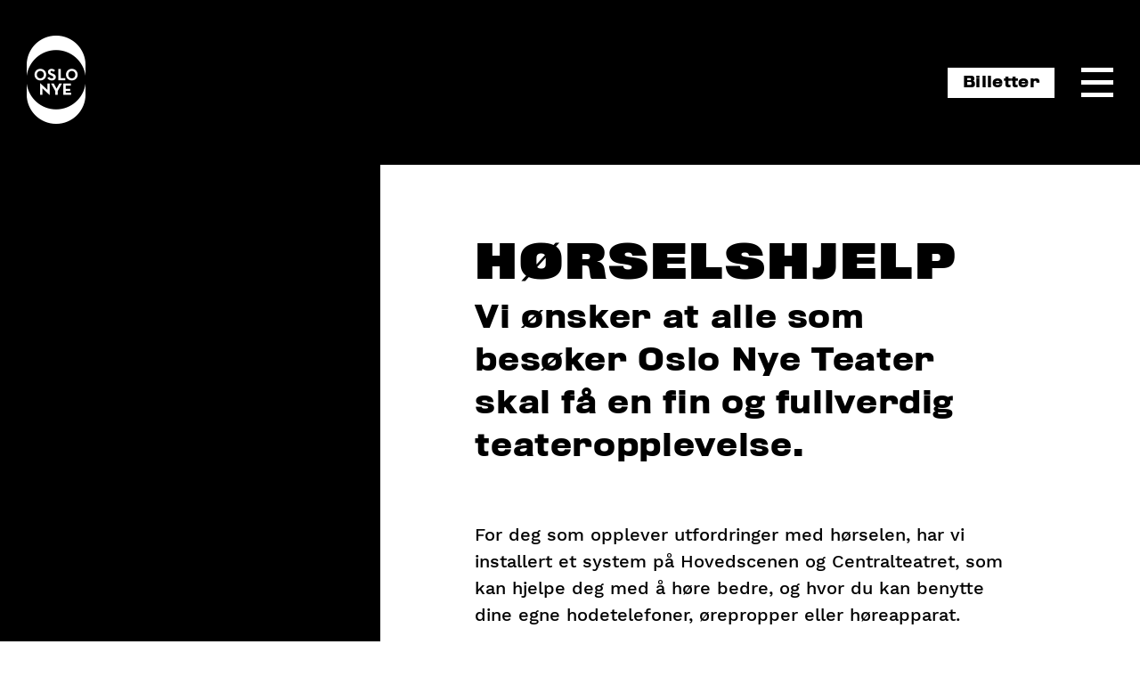

--- FILE ---
content_type: text/html; charset=UTF-8
request_url: https://oslonye.no/hoersel-hoereapparat-hoerselshjelp/
body_size: 46435
content:
<!DOCTYPE html>
<html lang="nb-NO">
    <head>
        <meta charset="UTF-8">
        <meta name="viewport" content="width=device-width, initial-scale=1">
        <link rel="profile" href="http://gmpg.org/xfn/11">

        <script>
            window.dataLayer = window.dataLayer || [];
            function gtag() {
                dataLayer.push(arguments);
            }
            gtag("consent", "default", {
                ad_storage: "denied",
                ad_user_data: "denied", 
                ad_personalization: "denied",
                analytics_storage: "denied",
                functionality_storage: "denied",
                personalization_storage: "denied",
                security_storage: "granted",
                wait_for_update: 2000,
            });
            gtag("set", "ads_data_redaction", true);
            gtag("set", "url_passthrough", true);
        </script>

            <script>
        // console.log('qwerty 1');
        function load_data_layer() {
            // console.log('qwerty 2');
            window.dataLayer = window.dataLayer || [];
            window.dataLayer.push({
                ecommerce: null
            });
        }

        // Search for product based on name in impressions list. impressions must be added first
        function find_product_in_impressions(data_layer, product_name) {
            for (var i = 0; i < data_layer.length; i++) {
                if (data_layer[i]['ecommerce'] && data_layer[i]['event'] === 'productImpression') {
                    var product_list = data_layer[i]['ecommerce']['impressions'];
                    for (var j = 0; j < product_list.length; j++) {
                        if (product_list[j].name == product_name) {
                            return product_list[j];
                        }
                    }
                }
            }
            return {
                ecommerce: {
                    impressions: []
                }
            };
        }

        // add impressions to data layer
        function add_product_impressions(products) {
            // console.log('qwerty 3');
            window.dataLayer.push({
                'event': 'productImpression',
                'ecommerce': {
                    'impressions': products
                }
            });
        }

        // add product details to data layer
        function add_product_detail_view(products) {
            // console.log('qwerty 3.2');
            window.dataLayer.push({
                'event': 'productDetailView',
                'ecommerce': {
                    'detail': {
                        'products': products
                    }
                }
            });
        }

        // add product clicks event to data layer
        function add_product_click(action_list, products, callback_url) {
            window.dataLayer.push({
                'event': 'productClick',
                'ecommerce': {
                    'click': {
                        'actionField': {
                            'list': action_list
                        },
                        'products': products
                    }
                },
                'eventCallback': function() {
                    document.location = callback_url
                }
            });
			location.href = callback_url;
        }

        // add product to cart event to data layer
        function add_product_to_cart(products) {
            window.dataLayer.push({
                'event': 'addToCart',
                'ecommerce': {
                    'add': {
                        'products': products
                    }
                }
            });
        }

        // Search clicked product in impressions and add to product click event
        function prepare_product_click(data, list_name, callback_url) {
            if (data) {
                var found_product = find_product_in_impressions(dataLayer, data.name);
                if (found_product) {
                    // console.log('found product', found_product, list_name);
                    var clicked_product = {
                        'name': found_product.name
                    };
                    if (found_product.id) {
                        clicked_product['id'] = found_product.id;
                    }
                    if (found_product.brand) {
                        clicked_product['brand'] = found_product.brand;
                    }
                    if (found_product.category) {
                        clicked_product['category'] = found_product.category;
                    }
                    clicked_product['position'] = found_product.position;
                    add_product_click(list_name, [clicked_product], callback_url);
                }
            }
        }

        // Prepare add to cart product data & add to atc event
        function prepare_product_atc(data) {
            if (data) {
                // quantity will be always 1
                var clicked_product = {
                    'name': data.name,
                    'quantity': 1
                };
                if (data.id) {
                    clicked_product['id'] = data.id;
                }
                if (data.brand) {
                    clicked_product['brand'] = data.brand;
                }
                if (data.category) {
                    clicked_product['category'] = data.category;
                }
                add_product_to_cart([clicked_product]);
            }
        }

        // Custom event - used for standalone billeter links
        function add_custom_event(link) {
            window.dataLayer.push({
                'event': 'ticketClick',
                'data': {
                    'link': link
                }
            });
        }

        // Init data layer before container script
        load_data_layer();
    </script>
    
        
                <script>
            (function(w,d,s,l,i){w[l]=w[l]||[];w[l].push({'gtm.start': new Date().getTime(),event:'gtm.js'});var f=d.getElementsByTagName(s)[0],j=d.createElement(s),dl=l!='dataLayer'?'&l='+l:'';j.async=true;j.src='https://www.googletagmanager.com/gtm.js?id='+i+dl;f.parentNode.insertBefore(j,f);})(window,document,'script','dataLayer','GTM-NHKX3L');
        </script>
                
         
        
        <meta name='robots' content='index, follow, max-image-preview:large, max-snippet:-1, max-video-preview:-1' />
<script id="cookieyes" type="text/javascript" src="https://cdn-cookieyes.com/client_data/0353bd3e3b94564b0ef06ede/script.js"></script>
	<!-- This site is optimized with the Yoast SEO plugin v26.8 - https://yoast.com/product/yoast-seo-wordpress/ -->
	<title>Hørselshjelp - Oslo Nye</title>
	<meta name="description" content="Hos oss kan du benytte egne hodetelefoner og høreapparat. Les mer om hvordan vi kan hjelpe deg med utfordringer med hørselen &gt;&gt;" />
	<link rel="canonical" href="https://oslonye.no/hoersel-hoereapparat-hoerselshjelp/" />
	<meta property="og:locale" content="nb_NO" />
	<meta property="og:type" content="article" />
	<meta property="og:title" content="Hørselshjelp - Oslo Nye" />
	<meta property="og:description" content="Hos oss kan du benytte egne hodetelefoner og høreapparat. Les mer om hvordan vi kan hjelpe deg med utfordringer med hørselen &gt;&gt;" />
	<meta property="og:url" content="https://oslonye.no/hoersel-hoereapparat-hoerselshjelp/" />
	<meta property="og:site_name" content="Oslo Nye" />
	<meta property="article:published_time" content="2022-05-06T10:21:25+00:00" />
	<meta property="article:modified_time" content="2024-10-31T11:42:25+00:00" />
	<meta property="og:image" content="https://oslonye.no/wp-content/uploads/Mottaker-horsel.jpg" />
	<meta property="og:image:width" content="649" />
	<meta property="og:image:height" content="649" />
	<meta property="og:image:type" content="image/jpeg" />
	<meta name="author" content="Hanne LIse" />
	<meta name="twitter:card" content="summary_large_image" />
	<meta name="twitter:label1" content="Skrevet av" />
	<meta name="twitter:data1" content="Hanne LIse" />
	<meta name="twitter:label2" content="Ansl. lesetid" />
	<meta name="twitter:data2" content="2 minutter" />
	<script type="application/ld+json" class="yoast-schema-graph">{"@context":"https://schema.org","@graph":[{"@type":"Article","@id":"https://oslonye.no/hoersel-hoereapparat-hoerselshjelp/#article","isPartOf":{"@id":"https://oslonye.no/hoersel-hoereapparat-hoerselshjelp/"},"author":{"name":"Hanne LIse","@id":"https://oslonye.no/#/schema/person/9f9ea53b436d66d671ba481cc12ee23b"},"headline":"Hørselshjelp","datePublished":"2022-05-06T10:21:25+00:00","dateModified":"2024-10-31T11:42:25+00:00","mainEntityOfPage":{"@id":"https://oslonye.no/hoersel-hoereapparat-hoerselshjelp/"},"wordCount":243,"publisher":{"@id":"https://oslonye.no/#organization"},"image":{"@id":"https://oslonye.no/hoersel-hoereapparat-hoerselshjelp/#primaryimage"},"thumbnailUrl":"https://oslonye.no/wp-content/uploads/Mottaker-horsel.jpg","articleSection":["Artikler","Om Oslo Nye"],"inLanguage":"nb-NO"},{"@type":"WebPage","@id":"https://oslonye.no/hoersel-hoereapparat-hoerselshjelp/","url":"https://oslonye.no/hoersel-hoereapparat-hoerselshjelp/","name":"Hørselshjelp - Oslo Nye","isPartOf":{"@id":"https://oslonye.no/#website"},"primaryImageOfPage":{"@id":"https://oslonye.no/hoersel-hoereapparat-hoerselshjelp/#primaryimage"},"image":{"@id":"https://oslonye.no/hoersel-hoereapparat-hoerselshjelp/#primaryimage"},"thumbnailUrl":"https://oslonye.no/wp-content/uploads/Mottaker-horsel.jpg","datePublished":"2022-05-06T10:21:25+00:00","dateModified":"2024-10-31T11:42:25+00:00","description":"Hos oss kan du benytte egne hodetelefoner og høreapparat. Les mer om hvordan vi kan hjelpe deg med utfordringer med hørselen >>","breadcrumb":{"@id":"https://oslonye.no/hoersel-hoereapparat-hoerselshjelp/#breadcrumb"},"inLanguage":"nb-NO","potentialAction":[{"@type":"ReadAction","target":["https://oslonye.no/hoersel-hoereapparat-hoerselshjelp/"]}]},{"@type":"ImageObject","inLanguage":"nb-NO","@id":"https://oslonye.no/hoersel-hoereapparat-hoerselshjelp/#primaryimage","url":"https://oslonye.no/wp-content/uploads/Mottaker-horsel.jpg","contentUrl":"https://oslonye.no/wp-content/uploads/Mottaker-horsel.jpg","width":649,"height":649},{"@type":"BreadcrumbList","@id":"https://oslonye.no/hoersel-hoereapparat-hoerselshjelp/#breadcrumb","itemListElement":[{"@type":"ListItem","position":1,"name":"Hjem","item":"https://oslonye.no/"},{"@type":"ListItem","position":2,"name":"Hørselshjelp"}]},{"@type":"WebSite","@id":"https://oslonye.no/#website","url":"https://oslonye.no/","name":"Oslo Nye","description":"","publisher":{"@id":"https://oslonye.no/#organization"},"potentialAction":[{"@type":"SearchAction","target":{"@type":"EntryPoint","urlTemplate":"https://oslonye.no/?s={search_term_string}"},"query-input":{"@type":"PropertyValueSpecification","valueRequired":true,"valueName":"search_term_string"}}],"inLanguage":"nb-NO"},{"@type":"Organization","@id":"https://oslonye.no/#organization","name":"Oslo Nye Teater","url":"https://oslonye.no/","logo":{"@type":"ImageObject","inLanguage":"nb-NO","@id":"https://oslonye.no/#/schema/logo/image/","url":"https://oslonye.no/wp-content/uploads/osloNye-logo.jpg","contentUrl":"https://oslonye.no/wp-content/uploads/osloNye-logo.jpg","width":150,"height":84,"caption":"Oslo Nye Teater"},"image":{"@id":"https://oslonye.no/#/schema/logo/image/"}},{"@type":"Person","@id":"https://oslonye.no/#/schema/person/9f9ea53b436d66d671ba481cc12ee23b","name":"Hanne LIse","image":{"@type":"ImageObject","inLanguage":"nb-NO","@id":"https://oslonye.no/#/schema/person/image/","url":"https://secure.gravatar.com/avatar/2119e415817337f111a5cd6ced8e1f6ed62bee66ba127ddb5d131595f3f57e39?s=96&d=mm&r=g","contentUrl":"https://secure.gravatar.com/avatar/2119e415817337f111a5cd6ced8e1f6ed62bee66ba127ddb5d131595f3f57e39?s=96&d=mm&r=g","caption":"Hanne LIse"}}]}</script>
	<!-- / Yoast SEO plugin. -->


<link rel='dns-prefetch' href='//cdnjs.cloudflare.com' />
<link rel='dns-prefetch' href='//use.typekit.net' />
<link rel="alternate" type="application/rss+xml" title="Oslo Nye &raquo; strøm" href="https://oslonye.no/feed/" />
<link rel="alternate" type="application/rss+xml" title="Oslo Nye &raquo; kommentarstrøm" href="https://oslonye.no/comments/feed/" />
<style id='wp-img-auto-sizes-contain-inline-css' type='text/css'>
img:is([sizes=auto i],[sizes^="auto," i]){contain-intrinsic-size:3000px 1500px}
/*# sourceURL=wp-img-auto-sizes-contain-inline-css */
</style>
<style id='classic-theme-styles-inline-css' type='text/css'>
/*! This file is auto-generated */
.wp-block-button__link{color:#fff;background-color:#32373c;border-radius:9999px;box-shadow:none;text-decoration:none;padding:calc(.667em + 2px) calc(1.333em + 2px);font-size:1.125em}.wp-block-file__button{background:#32373c;color:#fff;text-decoration:none}
/*# sourceURL=/wp-includes/css/classic-themes.min.css */
</style>
<link rel='stylesheet' id='rhode-font-css' href='https://use.typekit.net/uyi2zqj.css?ver=6.9' type='text/css' media='all' />
<link rel='stylesheet' id='theme-styles-css' href='https://oslonye.no/wp-content/themes/Kodeks-WP-theme/css/app.min.css?ver=1710922921' type='text/css' media='all' />
<link rel='stylesheet' id='slick-css-css' href='https://oslonye.no/wp-content/themes/Kodeks-WP-theme/js/plugins/slick.css?ver=6.9' type='text/css' media='all' />
<link rel='stylesheet' id='slickTheme-css-css' href='https://oslonye.no/wp-content/themes/Kodeks-WP-theme/js/plugins/slick-theme.css?ver=6.9' type='text/css' media='all' />
<link rel='stylesheet' id='scroll-css-css' href='https://oslonye.no/wp-content/themes/Kodeks-WP-theme/js/plugins/jquery.mCustomScrollbar.min.css?ver=6.9' type='text/css' media='all' />
<link rel='stylesheet' id='lity-css-css' href='https://oslonye.no/wp-content/themes/Kodeks-WP-theme/js/plugins/lity.min.css?ver=6.9' type='text/css' media='all' />
<script type="text/javascript" src="https://oslonye.no/wp-includes/js/jquery/jquery.min.js?ver=3.7.1" id="jquery-core-js"></script>
<script type="text/javascript" src="https://oslonye.no/wp-includes/js/jquery/jquery-migrate.min.js?ver=3.4.1" id="jquery-migrate-js"></script>
<link rel='shortlink' href='https://oslonye.no/?p=17304' />
<style>
    html {
      touch-action: manipulation;
    }
  </style><link rel="icon" href="https://oslonye.no/wp-content/uploads/oslo_nye_favicon.png" sizes="32x32" />
<link rel="icon" href="https://oslonye.no/wp-content/uploads/oslo_nye_favicon.png" sizes="192x192" />
<link rel="apple-touch-icon" href="https://oslonye.no/wp-content/uploads/oslo_nye_favicon.png" />
<meta name="msapplication-TileImage" content="https://oslonye.no/wp-content/uploads/oslo_nye_favicon.png" />
		<style type="text/css" id="wp-custom-css">
			.single-forestillinger .image-cover {
	background-position:center center;
}
footer {
	margin-top:60px;
	
}

.cat.teaterkjellern {
	color:#fff;
}

.hero-banner .text-white a {
	color:#fff!important;
}

.hero-banner .button-group a.button {
	background:transparent!important
}

.hero-banner .text-white 
.button-group a.button:hover {
	background:#fff!important
		color:#000!important;
}

.hero-banner .text-white 
.button-group a.button:hover,
.hero-banner .text-white .button-group a.button:hover{
	background:#fff!important;
	background-color:#fff!important;
		color:#000!important;
}

.page-id-20392 .forestillinger-links-panel {
	background:#fff;
}
		</style>
		
                <!-- ACTIVATE THIS ON LAUNCH
        <style>
        @charset "UTF-8";@media print,screen and (min-width:48em){.reveal,.reveal.large,.reveal.small,.reveal.tiny{right:auto;left:auto;margin:0 auto}}
/*! normalize.css v8.0.0 | MIT License | github.com/necolas/normalize.css */html{line-height:1.15;-webkit-text-size-adjust:100%}body{margin:0}h1{font-size:2em;margin:0.67em 0}hr{-webkit-box-sizing:content-box;box-sizing:content-box;height:0;overflow:visible}pre{font-family:monospace,monospace;font-size:1em}a{background-color:transparent}abbr[title]{border-bottom:0;-webkit-text-decoration:underline dotted;text-decoration:underline dotted}b,strong{font-weight:bolder}code,kbd,samp{font-family:monospace,monospace;font-size:1em}small{font-size:80%}sub,sup{font-size:75%;line-height:0;position:relative;vertical-align:baseline}sub{bottom:-0.25em}sup{top:-0.5em}img{border-style:none}button,input,optgroup,select,textarea{font-family:inherit;font-size:100%;line-height:1.15;margin:0}button,input{overflow:visible}button,select{text-transform:none}[type=button],[type=reset],[type=submit],button{-webkit-appearance:button}[type=button]::-moz-focus-inner,[type=reset]::-moz-focus-inner,[type=submit]::-moz-focus-inner,button::-moz-focus-inner{border-style:none;padding:0}[type=button]:-moz-focusring,[type=reset]:-moz-focusring,[type=submit]:-moz-focusring,button:-moz-focusring{outline:1px dotted ButtonText}fieldset{padding:0.35em 0.75em 0.625em}legend{-webkit-box-sizing:border-box;box-sizing:border-box;color:inherit;display:table;max-width:100%;padding:0;white-space:normal}progress{vertical-align:baseline}textarea{overflow:auto}[type=checkbox],[type=radio]{-webkit-box-sizing:border-box;box-sizing:border-box;padding:0}[type=number]::-webkit-inner-spin-button,[type=number]::-webkit-outer-spin-button{height:auto}[type=search]{-webkit-appearance:textfield;outline-offset:-2px}[type=search]::-webkit-search-decoration{-webkit-appearance:none}::-webkit-file-upload-button{-webkit-appearance:button;font:inherit}details{display:block}summary{display:list-item}template{display:none}[hidden]{display:none}[data-whatinput=mouse] *,[data-whatinput=mouse] :focus,[data-whatinput=touch] *,[data-whatinput=touch] :focus,[data-whatintent=mouse] *,[data-whatintent=mouse] :focus,[data-whatintent=touch] *,[data-whatintent=touch] :focus{outline:none}[draggable=false]{-webkit-touch-callout:none;-webkit-user-select:none}.foundation-mq{font-family:"small=0em&medium=48em&large=64em&xlarge=75em&xxlarge=90em"}html{-webkit-box-sizing:border-box;box-sizing:border-box;font-size:100%}*,:after,:before{-webkit-box-sizing:inherit;box-sizing:inherit}body{margin:0;padding:0;background:#fefefe;font-family:"Helvetica Neue",Helvetica,Roboto,Arial,sans-serif;font-weight:normal;line-height:1.5;color:#0a0a0a;-webkit-font-smoothing:antialiased;-moz-osx-font-smoothing:grayscale}img{display:inline-block;vertical-align:middle;max-width:100%;height:auto;-ms-interpolation-mode:bicubic}textarea{height:auto;min-height:50px;border-radius:0}select{-webkit-box-sizing:border-box;box-sizing:border-box;width:100%;border-radius:0}.map_canvas embed,.map_canvas img,.map_canvas object,.mqa-display embed,.mqa-display img,.mqa-display object{max-width:none!important}button{padding:0;-webkit-appearance:none;-moz-appearance:none;appearance:none;border:0;border-radius:0;background:transparent;line-height:1;cursor:auto}[data-whatinput=mouse] button{outline:0}pre{overflow:auto;-webkit-overflow-scrolling:touch}button,input,optgroup,select,textarea{font-family:inherit}.is-visible{display:block!important}.is-hidden{display:none!important}blockquote,dd,div,dl,dt,form,h1,h2,h3,h4,h5,h6,li,ol,p,pre,td,th,ul{margin:0;padding:0}p{margin-bottom:1rem;font-size:inherit;line-height:1.6;text-rendering:optimizeLegibility}em,i{font-style:italic;line-height:inherit}b,strong{font-weight:bold;line-height:inherit}small{font-size:80%;line-height:inherit}.h1,.h2,.h3,.h4,.h5,.h6,h1,h2,h3,h4,h5,h6{font-family:"Helvetica Neue",Helvetica,Roboto,Arial,sans-serif;font-style:normal;font-weight:normal;color:inherit;text-rendering:optimizeLegibility}.h1 small,.h2 small,.h3 small,.h4 small,.h5 small,.h6 small,h1 small,h2 small,h3 small,h4 small,h5 small,h6 small{line-height:0;color:#cacaca}.h1,h1{font-size:1.5rem;line-height:1.4;margin-top:0;margin-bottom:0.5rem}.h2,h2{font-size:1.25rem;line-height:1.4;margin-top:0;margin-bottom:0.5rem}.h3,h3{font-size:1.1875rem;line-height:1.4;margin-top:0;margin-bottom:0.5rem}.h4,h4{font-size:1.125rem;line-height:1.4;margin-top:0;margin-bottom:0.5rem}.h5,h5{font-size:1.0625rem;line-height:1.4;margin-top:0;margin-bottom:0.5rem}.h6,h6{font-size:1rem;line-height:1.4;margin-top:0;margin-bottom:0.5rem}@media print,screen and (min-width:48em){.h1,h1{font-size:3rem}.h2,h2{font-size:2.5rem}.h3,h3{font-size:1.9375rem}.h4,h4{font-size:1.5625rem}.h5,h5{font-size:1.25rem}.h6,h6{font-size:1rem}}a{line-height:inherit;color:#1779ba;text-decoration:none;cursor:pointer}a:focus,a:hover{color:#1468a0}a img{border:0}hr{clear:both;max-width:112.5rem;height:0;margin:1.25rem auto;border-top:0;border-right:0;border-bottom:1px solid #cacaca;border-left:0}dl,ol,ul{margin-bottom:1rem;list-style-position:outside;line-height:1.6}li{font-size:inherit}ul{margin-left:1.25rem;list-style-type:disc}ol{margin-left:1.25rem}ol ol,ol ul,ul ol,ul ul{margin-left:1.25rem;margin-bottom:0}dl{margin-bottom:1rem}dl dt{margin-bottom:0.3rem;font-weight:bold}blockquote{margin:0 0 1rem;padding:0.5625rem 1.25rem 0 1.1875rem;border-left:1px solid #cacaca}blockquote,blockquote p{line-height:1.6;color:#8a8a8a}abbr,abbr[title]{border-bottom:1px dotted #000;cursor:help;text-decoration:none}figure{margin:0}kbd{margin:0;padding:0.125rem 0.25rem 0;background-color:#e6e6e6;font-family:Consolas,"Liberation Mono",Courier,monospace;color:#000}.subheader{margin-top:0.2rem;margin-bottom:0.5rem;font-weight:normal;line-height:1.4;color:#8a8a8a}.lead{font-size:125%;line-height:1.6}.stat{font-size:2.5rem;line-height:1}p+.stat{margin-top:-1rem}ol.no-bullet,ul.no-bullet{margin-left:0;list-style:none}.cite-block,cite{display:block;color:#8a8a8a;font-size:0.8125rem}.cite-block:before,cite:before{content:"— "}.code-inline,code{border:1px solid #cacaca;background-color:#e6e6e6;font-family:Consolas,"Liberation Mono",Courier,monospace;font-weight:normal;color:#000;display:inline;max-width:100%;word-wrap:break-word;padding:0.125rem 0.3125rem 0.0625rem}.code-block{border:1px solid #cacaca;background-color:#e6e6e6;font-family:Consolas,"Liberation Mono",Courier,monospace;font-weight:normal;color:#000;display:block;overflow:auto;white-space:pre;padding:1rem;margin-bottom:1.5rem}.text-left{text-align:left}.text-right{text-align:right}.text-center{text-align:center}.text-justify{text-align:justify}@media print,screen and (min-width:48em){.medium-text-left{text-align:left}.medium-text-right{text-align:right}.medium-text-center{text-align:center}.medium-text-justify{text-align:justify}}@media print,screen and (min-width:64em){.large-text-left{text-align:left}.large-text-right{text-align:right}.large-text-center{text-align:center}.large-text-justify{text-align:justify}}.show-for-print{display:none!important}@media print{*{background:transparent!important;color:black!important;-webkit-print-color-adjust:economy;print-color-adjust:economy;-webkit-box-shadow:none!important;box-shadow:none!important;text-shadow:none!important}.show-for-print{display:block!important}.hide-for-print{display:none!important}table.show-for-print{display:table!important}thead.show-for-print{display:table-header-group!important}tbody.show-for-print{display:table-row-group!important}tr.show-for-print{display:table-row!important}td.show-for-print{display:table-cell!important}th.show-for-print{display:table-cell!important}a,a:visited{text-decoration:underline}a[href]:after{content:" (" attr(href) ")"}.ir a:after,a[href^="#"]:after,a[href^="javascript:"]:after{content:""}abbr[title]:after{content:" (" attr(title) ")"}blockquote,pre{border:1px solid #8a8a8a;page-break-inside:avoid}thead{display:table-header-group}img,tr{page-break-inside:avoid}img{max-width:100%!important}@page{margin:0.5cm}h2,h3,p{orphans:3;widows:3}h2,h3{page-break-after:avoid}.print-break-inside{page-break-inside:auto}}.grid-container{padding-right:1.25rem;padding-left:1.25rem;max-width:112.5rem;margin-left:auto;margin-right:auto}@media print,screen and (min-width:48em){.grid-container{padding-right:1.25rem;padding-left:1.25rem}}@media print,screen and (min-width:64em){.grid-container{padding-right:1.875rem;padding-left:1.875rem}}.grid-container.fluid{padding-right:1.25rem;padding-left:1.25rem;max-width:100%;margin-left:auto;margin-right:auto}@media print,screen and (min-width:48em){.grid-container.fluid{padding-right:1.25rem;padding-left:1.25rem}}@media print,screen and (min-width:64em){.grid-container.fluid{padding-right:1.875rem;padding-left:1.875rem}}.grid-container.full{padding-right:0;padding-left:0;max-width:100%;margin-left:auto;margin-right:auto}.grid-x{display:-webkit-box;display:-ms-flexbox;display:flex;-webkit-box-orient:horizontal;-webkit-box-direction:normal;-ms-flex-flow:row wrap;flex-flow:row wrap}.cell{-webkit-box-flex:0;-ms-flex:0 0 auto;flex:0 0 auto;min-height:0;min-width:0;width:100%}.cell.auto{-webkit-box-flex:1;-ms-flex:1 1 0px;flex:1 1 0}.cell.shrink{-webkit-box-flex:0;-ms-flex:0 0 auto;flex:0 0 auto}.grid-x>.auto{width:auto}.grid-x>.shrink{width:auto}.grid-x>.small-1,.grid-x>.small-10,.grid-x>.small-11,.grid-x>.small-12,.grid-x>.small-2,.grid-x>.small-3,.grid-x>.small-4,.grid-x>.small-5,.grid-x>.small-6,.grid-x>.small-7,.grid-x>.small-8,.grid-x>.small-9,.grid-x>.small-full,.grid-x>.small-shrink{-ms-flex-preferred-size:auto;flex-basis:auto}@media print,screen and (min-width:48em){.grid-x>.medium-1,.grid-x>.medium-10,.grid-x>.medium-11,.grid-x>.medium-12,.grid-x>.medium-2,.grid-x>.medium-3,.grid-x>.medium-4,.grid-x>.medium-5,.grid-x>.medium-6,.grid-x>.medium-7,.grid-x>.medium-8,.grid-x>.medium-9,.grid-x>.medium-full,.grid-x>.medium-shrink{-ms-flex-preferred-size:auto;flex-basis:auto}}@media print,screen and (min-width:64em){.grid-x>.large-1,.grid-x>.large-10,.grid-x>.large-11,.grid-x>.large-12,.grid-x>.large-2,.grid-x>.large-3,.grid-x>.large-4,.grid-x>.large-5,.grid-x>.large-6,.grid-x>.large-7,.grid-x>.large-8,.grid-x>.large-9,.grid-x>.large-full,.grid-x>.large-shrink{-ms-flex-preferred-size:auto;flex-basis:auto}}.grid-x>.small-1,.grid-x>.small-10,.grid-x>.small-11,.grid-x>.small-12,.grid-x>.small-2,.grid-x>.small-3,.grid-x>.small-4,.grid-x>.small-5,.grid-x>.small-6,.grid-x>.small-7,.grid-x>.small-8,.grid-x>.small-9{-webkit-box-flex:0;-ms-flex:0 0 auto;flex:0 0 auto}.grid-x>.small-1{width:8.3333333333%}.grid-x>.small-2{width:16.6666666667%}.grid-x>.small-3{width:25%}.grid-x>.small-4{width:33.3333333333%}.grid-x>.small-5{width:41.6666666667%}.grid-x>.small-6{width:50%}.grid-x>.small-7{width:58.3333333333%}.grid-x>.small-8{width:66.6666666667%}.grid-x>.small-9{width:75%}.grid-x>.small-10{width:83.3333333333%}.grid-x>.small-11{width:91.6666666667%}.grid-x>.small-12{width:100%}@media print,screen and (min-width:48em){.grid-x>.medium-auto{-webkit-box-flex:1;-ms-flex:1 1 0px;flex:1 1 0;width:auto}.grid-x>.medium-1,.grid-x>.medium-10,.grid-x>.medium-11,.grid-x>.medium-12,.grid-x>.medium-2,.grid-x>.medium-3,.grid-x>.medium-4,.grid-x>.medium-5,.grid-x>.medium-6,.grid-x>.medium-7,.grid-x>.medium-8,.grid-x>.medium-9,.grid-x>.medium-shrink{-webkit-box-flex:0;-ms-flex:0 0 auto;flex:0 0 auto}.grid-x>.medium-shrink{width:auto}.grid-x>.medium-1{width:8.3333333333%}.grid-x>.medium-2{width:16.6666666667%}.grid-x>.medium-3{width:25%}.grid-x>.medium-4{width:33.3333333333%}.grid-x>.medium-5{width:41.6666666667%}.grid-x>.medium-6{width:50%}.grid-x>.medium-7{width:58.3333333333%}.grid-x>.medium-8{width:66.6666666667%}.grid-x>.medium-9{width:75%}.grid-x>.medium-10{width:83.3333333333%}.grid-x>.medium-11{width:91.6666666667%}.grid-x>.medium-12{width:100%}}@media print,screen and (min-width:64em){.grid-x>.large-auto{-webkit-box-flex:1;-ms-flex:1 1 0px;flex:1 1 0;width:auto}.grid-x>.large-1,.grid-x>.large-10,.grid-x>.large-11,.grid-x>.large-12,.grid-x>.large-2,.grid-x>.large-3,.grid-x>.large-4,.grid-x>.large-5,.grid-x>.large-6,.grid-x>.large-7,.grid-x>.large-8,.grid-x>.large-9,.grid-x>.large-shrink{-webkit-box-flex:0;-ms-flex:0 0 auto;flex:0 0 auto}.grid-x>.large-shrink{width:auto}.grid-x>.large-1{width:8.3333333333%}.grid-x>.large-2{width:16.6666666667%}.grid-x>.large-3{width:25%}.grid-x>.large-4{width:33.3333333333%}.grid-x>.large-5{width:41.6666666667%}.grid-x>.large-6{width:50%}.grid-x>.large-7{width:58.3333333333%}.grid-x>.large-8{width:66.6666666667%}.grid-x>.large-9{width:75%}.grid-x>.large-10{width:83.3333333333%}.grid-x>.large-11{width:91.6666666667%}.grid-x>.large-12{width:100%}}.grid-margin-x:not(.grid-x)>.cell{width:auto}.grid-margin-y:not(.grid-y)>.cell{height:auto}.grid-margin-x{margin-left:-1.25rem;margin-right:-1.25rem}@media print,screen and (min-width:48em){.grid-margin-x{margin-left:-1.25rem;margin-right:-1.25rem}}@media print,screen and (min-width:64em){.grid-margin-x{margin-left:-1.875rem;margin-right:-1.875rem}}.grid-margin-x>.cell{width:calc(100% - 2.5rem);margin-left:1.25rem;margin-right:1.25rem}@media print,screen and (min-width:48em){.grid-margin-x>.cell{width:calc(100% - 2.5rem);margin-left:1.25rem;margin-right:1.25rem}}@media print,screen and (min-width:64em){.grid-margin-x>.cell{width:calc(100% - 3.75rem);margin-left:1.875rem;margin-right:1.875rem}}.grid-margin-x>.auto{width:auto}.grid-margin-x>.shrink{width:auto}.grid-margin-x>.small-1{width:calc(8.3333333333% - 2.5rem)}.grid-margin-x>.small-2{width:calc(16.6666666667% - 2.5rem)}.grid-margin-x>.small-3{width:calc(25% - 2.5rem)}.grid-margin-x>.small-4{width:calc(33.3333333333% - 2.5rem)}.grid-margin-x>.small-5{width:calc(41.6666666667% - 2.5rem)}.grid-margin-x>.small-6{width:calc(50% - 2.5rem)}.grid-margin-x>.small-7{width:calc(58.3333333333% - 2.5rem)}.grid-margin-x>.small-8{width:calc(66.6666666667% - 2.5rem)}.grid-margin-x>.small-9{width:calc(75% - 2.5rem)}.grid-margin-x>.small-10{width:calc(83.3333333333% - 2.5rem)}.grid-margin-x>.small-11{width:calc(91.6666666667% - 2.5rem)}.grid-margin-x>.small-12{width:calc(100% - 2.5rem)}@media print,screen and (min-width:48em){.grid-margin-x>.auto{width:auto}.grid-margin-x>.shrink{width:auto}.grid-margin-x>.small-1{width:calc(8.3333333333% - 2.5rem)}.grid-margin-x>.small-2{width:calc(16.6666666667% - 2.5rem)}.grid-margin-x>.small-3{width:calc(25% - 2.5rem)}.grid-margin-x>.small-4{width:calc(33.3333333333% - 2.5rem)}.grid-margin-x>.small-5{width:calc(41.6666666667% - 2.5rem)}.grid-margin-x>.small-6{width:calc(50% - 2.5rem)}.grid-margin-x>.small-7{width:calc(58.3333333333% - 2.5rem)}.grid-margin-x>.small-8{width:calc(66.6666666667% - 2.5rem)}.grid-margin-x>.small-9{width:calc(75% - 2.5rem)}.grid-margin-x>.small-10{width:calc(83.3333333333% - 2.5rem)}.grid-margin-x>.small-11{width:calc(91.6666666667% - 2.5rem)}.grid-margin-x>.small-12{width:calc(100% - 2.5rem)}.grid-margin-x>.medium-auto{width:auto}.grid-margin-x>.medium-shrink{width:auto}.grid-margin-x>.medium-1{width:calc(8.3333333333% - 2.5rem)}.grid-margin-x>.medium-2{width:calc(16.6666666667% - 2.5rem)}.grid-margin-x>.medium-3{width:calc(25% - 2.5rem)}.grid-margin-x>.medium-4{width:calc(33.3333333333% - 2.5rem)}.grid-margin-x>.medium-5{width:calc(41.6666666667% - 2.5rem)}.grid-margin-x>.medium-6{width:calc(50% - 2.5rem)}.grid-margin-x>.medium-7{width:calc(58.3333333333% - 2.5rem)}.grid-margin-x>.medium-8{width:calc(66.6666666667% - 2.5rem)}.grid-margin-x>.medium-9{width:calc(75% - 2.5rem)}.grid-margin-x>.medium-10{width:calc(83.3333333333% - 2.5rem)}.grid-margin-x>.medium-11{width:calc(91.6666666667% - 2.5rem)}.grid-margin-x>.medium-12{width:calc(100% - 2.5rem)}}@media print,screen and (min-width:64em){.grid-margin-x>.auto{width:auto}.grid-margin-x>.shrink{width:auto}.grid-margin-x>.small-1{width:calc(8.3333333333% - 3.75rem)}.grid-margin-x>.small-2{width:calc(16.6666666667% - 3.75rem)}.grid-margin-x>.small-3{width:calc(25% - 3.75rem)}.grid-margin-x>.small-4{width:calc(33.3333333333% - 3.75rem)}.grid-margin-x>.small-5{width:calc(41.6666666667% - 3.75rem)}.grid-margin-x>.small-6{width:calc(50% - 3.75rem)}.grid-margin-x>.small-7{width:calc(58.3333333333% - 3.75rem)}.grid-margin-x>.small-8{width:calc(66.6666666667% - 3.75rem)}.grid-margin-x>.small-9{width:calc(75% - 3.75rem)}.grid-margin-x>.small-10{width:calc(83.3333333333% - 3.75rem)}.grid-margin-x>.small-11{width:calc(91.6666666667% - 3.75rem)}.grid-margin-x>.small-12{width:calc(100% - 3.75rem)}.grid-margin-x>.medium-auto{width:auto}.grid-margin-x>.medium-shrink{width:auto}.grid-margin-x>.medium-1{width:calc(8.3333333333% - 3.75rem)}.grid-margin-x>.medium-2{width:calc(16.6666666667% - 3.75rem)}.grid-margin-x>.medium-3{width:calc(25% - 3.75rem)}.grid-margin-x>.medium-4{width:calc(33.3333333333% - 3.75rem)}.grid-margin-x>.medium-5{width:calc(41.6666666667% - 3.75rem)}.grid-margin-x>.medium-6{width:calc(50% - 3.75rem)}.grid-margin-x>.medium-7{width:calc(58.3333333333% - 3.75rem)}.grid-margin-x>.medium-8{width:calc(66.6666666667% - 3.75rem)}.grid-margin-x>.medium-9{width:calc(75% - 3.75rem)}.grid-margin-x>.medium-10{width:calc(83.3333333333% - 3.75rem)}.grid-margin-x>.medium-11{width:calc(91.6666666667% - 3.75rem)}.grid-margin-x>.medium-12{width:calc(100% - 3.75rem)}.grid-margin-x>.large-auto{width:auto}.grid-margin-x>.large-shrink{width:auto}.grid-margin-x>.large-1{width:calc(8.3333333333% - 3.75rem)}.grid-margin-x>.large-2{width:calc(16.6666666667% - 3.75rem)}.grid-margin-x>.large-3{width:calc(25% - 3.75rem)}.grid-margin-x>.large-4{width:calc(33.3333333333% - 3.75rem)}.grid-margin-x>.large-5{width:calc(41.6666666667% - 3.75rem)}.grid-margin-x>.large-6{width:calc(50% - 3.75rem)}.grid-margin-x>.large-7{width:calc(58.3333333333% - 3.75rem)}.grid-margin-x>.large-8{width:calc(66.6666666667% - 3.75rem)}.grid-margin-x>.large-9{width:calc(75% - 3.75rem)}.grid-margin-x>.large-10{width:calc(83.3333333333% - 3.75rem)}.grid-margin-x>.large-11{width:calc(91.6666666667% - 3.75rem)}.grid-margin-x>.large-12{width:calc(100% - 3.75rem)}}.grid-padding-x .grid-padding-x{margin-right:-1.25rem;margin-left:-1.25rem}@media print,screen and (min-width:48em){.grid-padding-x .grid-padding-x{margin-right:-1.25rem;margin-left:-1.25rem}}@media print,screen and (min-width:64em){.grid-padding-x .grid-padding-x{margin-right:-1.875rem;margin-left:-1.875rem}}.grid-container:not(.full)>.grid-padding-x{margin-right:-1.25rem;margin-left:-1.25rem}@media print,screen and (min-width:48em){.grid-container:not(.full)>.grid-padding-x{margin-right:-1.25rem;margin-left:-1.25rem}}@media print,screen and (min-width:64em){.grid-container:not(.full)>.grid-padding-x{margin-right:-1.875rem;margin-left:-1.875rem}}.grid-padding-x>.cell{padding-right:1.25rem;padding-left:1.25rem}@media print,screen and (min-width:48em){.grid-padding-x>.cell{padding-right:1.25rem;padding-left:1.25rem}}@media print,screen and (min-width:64em){.grid-padding-x>.cell{padding-right:1.875rem;padding-left:1.875rem}}.small-up-1>.cell{width:100%}.small-up-2>.cell{width:50%}.small-up-3>.cell{width:33.3333333333%}.small-up-4>.cell{width:25%}.small-up-5>.cell{width:20%}.small-up-6>.cell{width:16.6666666667%}.small-up-7>.cell{width:14.2857142857%}.small-up-8>.cell{width:12.5%}@media print,screen and (min-width:48em){.medium-up-1>.cell{width:100%}.medium-up-2>.cell{width:50%}.medium-up-3>.cell{width:33.3333333333%}.medium-up-4>.cell{width:25%}.medium-up-5>.cell{width:20%}.medium-up-6>.cell{width:16.6666666667%}.medium-up-7>.cell{width:14.2857142857%}.medium-up-8>.cell{width:12.5%}}@media print,screen and (min-width:64em){.large-up-1>.cell{width:100%}.large-up-2>.cell{width:50%}.large-up-3>.cell{width:33.3333333333%}.large-up-4>.cell{width:25%}.large-up-5>.cell{width:20%}.large-up-6>.cell{width:16.6666666667%}.large-up-7>.cell{width:14.2857142857%}.large-up-8>.cell{width:12.5%}}.grid-margin-x.small-up-1>.cell{width:calc(100% - 2.5rem)}.grid-margin-x.small-up-2>.cell{width:calc(50% - 2.5rem)}.grid-margin-x.small-up-3>.cell{width:calc(33.3333333333% - 2.5rem)}.grid-margin-x.small-up-4>.cell{width:calc(25% - 2.5rem)}.grid-margin-x.small-up-5>.cell{width:calc(20% - 2.5rem)}.grid-margin-x.small-up-6>.cell{width:calc(16.6666666667% - 2.5rem)}.grid-margin-x.small-up-7>.cell{width:calc(14.2857142857% - 2.5rem)}.grid-margin-x.small-up-8>.cell{width:calc(12.5% - 2.5rem)}@media print,screen and (min-width:48em){.grid-margin-x.small-up-1>.cell{width:calc(100% - 2.5rem)}.grid-margin-x.small-up-2>.cell{width:calc(50% - 2.5rem)}.grid-margin-x.small-up-3>.cell{width:calc(33.3333333333% - 2.5rem)}.grid-margin-x.small-up-4>.cell{width:calc(25% - 2.5rem)}.grid-margin-x.small-up-5>.cell{width:calc(20% - 2.5rem)}.grid-margin-x.small-up-6>.cell{width:calc(16.6666666667% - 2.5rem)}.grid-margin-x.small-up-7>.cell{width:calc(14.2857142857% - 2.5rem)}.grid-margin-x.small-up-8>.cell{width:calc(12.5% - 2.5rem)}.grid-margin-x.medium-up-1>.cell{width:calc(100% - 2.5rem)}.grid-margin-x.medium-up-2>.cell{width:calc(50% - 2.5rem)}.grid-margin-x.medium-up-3>.cell{width:calc(33.3333333333% - 2.5rem)}.grid-margin-x.medium-up-4>.cell{width:calc(25% - 2.5rem)}.grid-margin-x.medium-up-5>.cell{width:calc(20% - 2.5rem)}.grid-margin-x.medium-up-6>.cell{width:calc(16.6666666667% - 2.5rem)}.grid-margin-x.medium-up-7>.cell{width:calc(14.2857142857% - 2.5rem)}.grid-margin-x.medium-up-8>.cell{width:calc(12.5% - 2.5rem)}}@media print,screen and (min-width:64em){.grid-margin-x.small-up-1>.cell{width:calc(100% - 3.75rem)}.grid-margin-x.medium-up-1>.cell{width:calc(100% - 3.75rem)}.grid-margin-x.small-up-2>.cell{width:calc(50% - 3.75rem)}.grid-margin-x.medium-up-2>.cell{width:calc(50% - 3.75rem)}.grid-margin-x.small-up-3>.cell{width:calc(33.3333333333% - 3.75rem)}.grid-margin-x.medium-up-3>.cell{width:calc(33.3333333333% - 3.75rem)}.grid-margin-x.small-up-4>.cell{width:calc(25% - 3.75rem)}.grid-margin-x.medium-up-4>.cell{width:calc(25% - 3.75rem)}.grid-margin-x.small-up-5>.cell{width:calc(20% - 3.75rem)}.grid-margin-x.medium-up-5>.cell{width:calc(20% - 3.75rem)}.grid-margin-x.small-up-6>.cell{width:calc(16.6666666667% - 3.75rem)}.grid-margin-x.medium-up-6>.cell{width:calc(16.6666666667% - 3.75rem)}.grid-margin-x.small-up-7>.cell{width:calc(14.2857142857% - 3.75rem)}.grid-margin-x.medium-up-7>.cell{width:calc(14.2857142857% - 3.75rem)}.grid-margin-x.small-up-8>.cell{width:calc(12.5% - 3.75rem)}.grid-margin-x.medium-up-8>.cell{width:calc(12.5% - 3.75rem)}.grid-margin-x.large-up-1>.cell{width:calc(100% - 3.75rem)}.grid-margin-x.large-up-2>.cell{width:calc(50% - 3.75rem)}.grid-margin-x.large-up-3>.cell{width:calc(33.3333333333% - 3.75rem)}.grid-margin-x.large-up-4>.cell{width:calc(25% - 3.75rem)}.grid-margin-x.large-up-5>.cell{width:calc(20% - 3.75rem)}.grid-margin-x.large-up-6>.cell{width:calc(16.6666666667% - 3.75rem)}.grid-margin-x.large-up-7>.cell{width:calc(14.2857142857% - 3.75rem)}.grid-margin-x.large-up-8>.cell{width:calc(12.5% - 3.75rem)}}.small-margin-collapse{margin-right:0;margin-left:0}.small-margin-collapse>.cell{margin-right:0;margin-left:0}.small-margin-collapse>.small-1{width:8.3333333333%}.small-margin-collapse>.small-2{width:16.6666666667%}.small-margin-collapse>.small-3{width:25%}.small-margin-collapse>.small-4{width:33.3333333333%}.small-margin-collapse>.small-5{width:41.6666666667%}.small-margin-collapse>.small-6{width:50%}.small-margin-collapse>.small-7{width:58.3333333333%}.small-margin-collapse>.small-8{width:66.6666666667%}.small-margin-collapse>.small-9{width:75%}.small-margin-collapse>.small-10{width:83.3333333333%}.small-margin-collapse>.small-11{width:91.6666666667%}.small-margin-collapse>.small-12{width:100%}@media print,screen and (min-width:48em){.small-margin-collapse>.medium-1{width:8.3333333333%}.small-margin-collapse>.medium-2{width:16.6666666667%}.small-margin-collapse>.medium-3{width:25%}.small-margin-collapse>.medium-4{width:33.3333333333%}.small-margin-collapse>.medium-5{width:41.6666666667%}.small-margin-collapse>.medium-6{width:50%}.small-margin-collapse>.medium-7{width:58.3333333333%}.small-margin-collapse>.medium-8{width:66.6666666667%}.small-margin-collapse>.medium-9{width:75%}.small-margin-collapse>.medium-10{width:83.3333333333%}.small-margin-collapse>.medium-11{width:91.6666666667%}.small-margin-collapse>.medium-12{width:100%}}@media print,screen and (min-width:64em){.small-margin-collapse>.large-1{width:8.3333333333%}.small-margin-collapse>.large-2{width:16.6666666667%}.small-margin-collapse>.large-3{width:25%}.small-margin-collapse>.large-4{width:33.3333333333%}.small-margin-collapse>.large-5{width:41.6666666667%}.small-margin-collapse>.large-6{width:50%}.small-margin-collapse>.large-7{width:58.3333333333%}.small-margin-collapse>.large-8{width:66.6666666667%}.small-margin-collapse>.large-9{width:75%}.small-margin-collapse>.large-10{width:83.3333333333%}.small-margin-collapse>.large-11{width:91.6666666667%}.small-margin-collapse>.large-12{width:100%}}.small-padding-collapse{margin-right:0;margin-left:0}.small-padding-collapse>.cell{padding-right:0;padding-left:0}@media print,screen and (min-width:48em){.medium-margin-collapse{margin-right:0;margin-left:0}.medium-margin-collapse>.cell{margin-right:0;margin-left:0}}@media print,screen and (min-width:48em){.medium-margin-collapse>.small-1{width:8.3333333333%}.medium-margin-collapse>.small-2{width:16.6666666667%}.medium-margin-collapse>.small-3{width:25%}.medium-margin-collapse>.small-4{width:33.3333333333%}.medium-margin-collapse>.small-5{width:41.6666666667%}.medium-margin-collapse>.small-6{width:50%}.medium-margin-collapse>.small-7{width:58.3333333333%}.medium-margin-collapse>.small-8{width:66.6666666667%}.medium-margin-collapse>.small-9{width:75%}.medium-margin-collapse>.small-10{width:83.3333333333%}.medium-margin-collapse>.small-11{width:91.6666666667%}.medium-margin-collapse>.small-12{width:100%}}@media print,screen and (min-width:48em){.medium-margin-collapse>.medium-1{width:8.3333333333%}.medium-margin-collapse>.medium-2{width:16.6666666667%}.medium-margin-collapse>.medium-3{width:25%}.medium-margin-collapse>.medium-4{width:33.3333333333%}.medium-margin-collapse>.medium-5{width:41.6666666667%}.medium-margin-collapse>.medium-6{width:50%}.medium-margin-collapse>.medium-7{width:58.3333333333%}.medium-margin-collapse>.medium-8{width:66.6666666667%}.medium-margin-collapse>.medium-9{width:75%}.medium-margin-collapse>.medium-10{width:83.3333333333%}.medium-margin-collapse>.medium-11{width:91.6666666667%}.medium-margin-collapse>.medium-12{width:100%}}@media print,screen and (min-width:64em){.medium-margin-collapse>.large-1{width:8.3333333333%}.medium-margin-collapse>.large-2{width:16.6666666667%}.medium-margin-collapse>.large-3{width:25%}.medium-margin-collapse>.large-4{width:33.3333333333%}.medium-margin-collapse>.large-5{width:41.6666666667%}.medium-margin-collapse>.large-6{width:50%}.medium-margin-collapse>.large-7{width:58.3333333333%}.medium-margin-collapse>.large-8{width:66.6666666667%}.medium-margin-collapse>.large-9{width:75%}.medium-margin-collapse>.large-10{width:83.3333333333%}.medium-margin-collapse>.large-11{width:91.6666666667%}.medium-margin-collapse>.large-12{width:100%}}@media print,screen and (min-width:48em){.medium-padding-collapse{margin-right:0;margin-left:0}.medium-padding-collapse>.cell{padding-right:0;padding-left:0}}@media print,screen and (min-width:64em){.large-margin-collapse{margin-right:0;margin-left:0}.large-margin-collapse>.cell{margin-right:0;margin-left:0}}@media print,screen and (min-width:64em){.large-margin-collapse>.small-1{width:8.3333333333%}.large-margin-collapse>.small-2{width:16.6666666667%}.large-margin-collapse>.small-3{width:25%}.large-margin-collapse>.small-4{width:33.3333333333%}.large-margin-collapse>.small-5{width:41.6666666667%}.large-margin-collapse>.small-6{width:50%}.large-margin-collapse>.small-7{width:58.3333333333%}.large-margin-collapse>.small-8{width:66.6666666667%}.large-margin-collapse>.small-9{width:75%}.large-margin-collapse>.small-10{width:83.3333333333%}.large-margin-collapse>.small-11{width:91.6666666667%}.large-margin-collapse>.small-12{width:100%}}@media print,screen and (min-width:64em){.large-margin-collapse>.medium-1{width:8.3333333333%}.large-margin-collapse>.medium-2{width:16.6666666667%}.large-margin-collapse>.medium-3{width:25%}.large-margin-collapse>.medium-4{width:33.3333333333%}.large-margin-collapse>.medium-5{width:41.6666666667%}.large-margin-collapse>.medium-6{width:50%}.large-margin-collapse>.medium-7{width:58.3333333333%}.large-margin-collapse>.medium-8{width:66.6666666667%}.large-margin-collapse>.medium-9{width:75%}.large-margin-collapse>.medium-10{width:83.3333333333%}.large-margin-collapse>.medium-11{width:91.6666666667%}.large-margin-collapse>.medium-12{width:100%}}@media print,screen and (min-width:64em){.large-margin-collapse>.large-1{width:8.3333333333%}.large-margin-collapse>.large-2{width:16.6666666667%}.large-margin-collapse>.large-3{width:25%}.large-margin-collapse>.large-4{width:33.3333333333%}.large-margin-collapse>.large-5{width:41.6666666667%}.large-margin-collapse>.large-6{width:50%}.large-margin-collapse>.large-7{width:58.3333333333%}.large-margin-collapse>.large-8{width:66.6666666667%}.large-margin-collapse>.large-9{width:75%}.large-margin-collapse>.large-10{width:83.3333333333%}.large-margin-collapse>.large-11{width:91.6666666667%}.large-margin-collapse>.large-12{width:100%}}@media print,screen and (min-width:64em){.large-padding-collapse{margin-right:0;margin-left:0}.large-padding-collapse>.cell{padding-right:0;padding-left:0}}.small-offset-0{margin-left:0%}.grid-margin-x>.small-offset-0{margin-left:calc(0% + 2.5rem / 2)}.small-offset-1{margin-left:8.3333333333%}.grid-margin-x>.small-offset-1{margin-left:calc(8.3333333333% + 2.5rem / 2)}.small-offset-2{margin-left:16.6666666667%}.grid-margin-x>.small-offset-2{margin-left:calc(16.6666666667% + 2.5rem / 2)}.small-offset-3{margin-left:25%}.grid-margin-x>.small-offset-3{margin-left:calc(25% + 2.5rem / 2)}.small-offset-4{margin-left:33.3333333333%}.grid-margin-x>.small-offset-4{margin-left:calc(33.3333333333% + 2.5rem / 2)}.small-offset-5{margin-left:41.6666666667%}.grid-margin-x>.small-offset-5{margin-left:calc(41.6666666667% + 2.5rem / 2)}.small-offset-6{margin-left:50%}.grid-margin-x>.small-offset-6{margin-left:calc(50% + 2.5rem / 2)}.small-offset-7{margin-left:58.3333333333%}.grid-margin-x>.small-offset-7{margin-left:calc(58.3333333333% + 2.5rem / 2)}.small-offset-8{margin-left:66.6666666667%}.grid-margin-x>.small-offset-8{margin-left:calc(66.6666666667% + 2.5rem / 2)}.small-offset-9{margin-left:75%}.grid-margin-x>.small-offset-9{margin-left:calc(75% + 2.5rem / 2)}.small-offset-10{margin-left:83.3333333333%}.grid-margin-x>.small-offset-10{margin-left:calc(83.3333333333% + 2.5rem / 2)}.small-offset-11{margin-left:91.6666666667%}.grid-margin-x>.small-offset-11{margin-left:calc(91.6666666667% + 2.5rem / 2)}@media print,screen and (min-width:48em){.medium-offset-0{margin-left:0%}.grid-margin-x>.medium-offset-0{margin-left:calc(0% + 2.5rem / 2)}.medium-offset-1{margin-left:8.3333333333%}.grid-margin-x>.medium-offset-1{margin-left:calc(8.3333333333% + 2.5rem / 2)}.medium-offset-2{margin-left:16.6666666667%}.grid-margin-x>.medium-offset-2{margin-left:calc(16.6666666667% + 2.5rem / 2)}.medium-offset-3{margin-left:25%}.grid-margin-x>.medium-offset-3{margin-left:calc(25% + 2.5rem / 2)}.medium-offset-4{margin-left:33.3333333333%}.grid-margin-x>.medium-offset-4{margin-left:calc(33.3333333333% + 2.5rem / 2)}.medium-offset-5{margin-left:41.6666666667%}.grid-margin-x>.medium-offset-5{margin-left:calc(41.6666666667% + 2.5rem / 2)}.medium-offset-6{margin-left:50%}.grid-margin-x>.medium-offset-6{margin-left:calc(50% + 2.5rem / 2)}.medium-offset-7{margin-left:58.3333333333%}.grid-margin-x>.medium-offset-7{margin-left:calc(58.3333333333% + 2.5rem / 2)}.medium-offset-8{margin-left:66.6666666667%}.grid-margin-x>.medium-offset-8{margin-left:calc(66.6666666667% + 2.5rem / 2)}.medium-offset-9{margin-left:75%}.grid-margin-x>.medium-offset-9{margin-left:calc(75% + 2.5rem / 2)}.medium-offset-10{margin-left:83.3333333333%}.grid-margin-x>.medium-offset-10{margin-left:calc(83.3333333333% + 2.5rem / 2)}.medium-offset-11{margin-left:91.6666666667%}.grid-margin-x>.medium-offset-11{margin-left:calc(91.6666666667% + 2.5rem / 2)}}@media print,screen and (min-width:64em){.large-offset-0{margin-left:0%}.grid-margin-x>.large-offset-0{margin-left:calc(0% + 3.75rem / 2)}.large-offset-1{margin-left:8.3333333333%}.grid-margin-x>.large-offset-1{margin-left:calc(8.3333333333% + 3.75rem / 2)}.large-offset-2{margin-left:16.6666666667%}.grid-margin-x>.large-offset-2{margin-left:calc(16.6666666667% + 3.75rem / 2)}.large-offset-3{margin-left:25%}.grid-margin-x>.large-offset-3{margin-left:calc(25% + 3.75rem / 2)}.large-offset-4{margin-left:33.3333333333%}.grid-margin-x>.large-offset-4{margin-left:calc(33.3333333333% + 3.75rem / 2)}.large-offset-5{margin-left:41.6666666667%}.grid-margin-x>.large-offset-5{margin-left:calc(41.6666666667% + 3.75rem / 2)}.large-offset-6{margin-left:50%}.grid-margin-x>.large-offset-6{margin-left:calc(50% + 3.75rem / 2)}.large-offset-7{margin-left:58.3333333333%}.grid-margin-x>.large-offset-7{margin-left:calc(58.3333333333% + 3.75rem / 2)}.large-offset-8{margin-left:66.6666666667%}.grid-margin-x>.large-offset-8{margin-left:calc(66.6666666667% + 3.75rem / 2)}.large-offset-9{margin-left:75%}.grid-margin-x>.large-offset-9{margin-left:calc(75% + 3.75rem / 2)}.large-offset-10{margin-left:83.3333333333%}.grid-margin-x>.large-offset-10{margin-left:calc(83.3333333333% + 3.75rem / 2)}.large-offset-11{margin-left:91.6666666667%}.grid-margin-x>.large-offset-11{margin-left:calc(91.6666666667% + 3.75rem / 2)}}.grid-y{display:-webkit-box;display:-ms-flexbox;display:flex;-webkit-box-orient:vertical;-webkit-box-direction:normal;-ms-flex-flow:column nowrap;flex-flow:column nowrap}.grid-y>.cell{height:auto;max-height:none}.grid-y>.auto{height:auto}.grid-y>.shrink{height:auto}.grid-y>.small-1,.grid-y>.small-10,.grid-y>.small-11,.grid-y>.small-12,.grid-y>.small-2,.grid-y>.small-3,.grid-y>.small-4,.grid-y>.small-5,.grid-y>.small-6,.grid-y>.small-7,.grid-y>.small-8,.grid-y>.small-9,.grid-y>.small-full,.grid-y>.small-shrink{-ms-flex-preferred-size:auto;flex-basis:auto}@media print,screen and (min-width:48em){.grid-y>.medium-1,.grid-y>.medium-10,.grid-y>.medium-11,.grid-y>.medium-12,.grid-y>.medium-2,.grid-y>.medium-3,.grid-y>.medium-4,.grid-y>.medium-5,.grid-y>.medium-6,.grid-y>.medium-7,.grid-y>.medium-8,.grid-y>.medium-9,.grid-y>.medium-full,.grid-y>.medium-shrink{-ms-flex-preferred-size:auto;flex-basis:auto}}@media print,screen and (min-width:64em){.grid-y>.large-1,.grid-y>.large-10,.grid-y>.large-11,.grid-y>.large-12,.grid-y>.large-2,.grid-y>.large-3,.grid-y>.large-4,.grid-y>.large-5,.grid-y>.large-6,.grid-y>.large-7,.grid-y>.large-8,.grid-y>.large-9,.grid-y>.large-full,.grid-y>.large-shrink{-ms-flex-preferred-size:auto;flex-basis:auto}}.grid-y>.small-1,.grid-y>.small-10,.grid-y>.small-11,.grid-y>.small-12,.grid-y>.small-2,.grid-y>.small-3,.grid-y>.small-4,.grid-y>.small-5,.grid-y>.small-6,.grid-y>.small-7,.grid-y>.small-8,.grid-y>.small-9{-webkit-box-flex:0;-ms-flex:0 0 auto;flex:0 0 auto}.grid-y>.small-1{height:8.3333333333%}.grid-y>.small-2{height:16.6666666667%}.grid-y>.small-3{height:25%}.grid-y>.small-4{height:33.3333333333%}.grid-y>.small-5{height:41.6666666667%}.grid-y>.small-6{height:50%}.grid-y>.small-7{height:58.3333333333%}.grid-y>.small-8{height:66.6666666667%}.grid-y>.small-9{height:75%}.grid-y>.small-10{height:83.3333333333%}.grid-y>.small-11{height:91.6666666667%}.grid-y>.small-12{height:100%}@media print,screen and (min-width:48em){.grid-y>.medium-auto{-webkit-box-flex:1;-ms-flex:1 1 0px;flex:1 1 0;height:auto}.grid-y>.medium-1,.grid-y>.medium-10,.grid-y>.medium-11,.grid-y>.medium-12,.grid-y>.medium-2,.grid-y>.medium-3,.grid-y>.medium-4,.grid-y>.medium-5,.grid-y>.medium-6,.grid-y>.medium-7,.grid-y>.medium-8,.grid-y>.medium-9,.grid-y>.medium-shrink{-webkit-box-flex:0;-ms-flex:0 0 auto;flex:0 0 auto}.grid-y>.medium-shrink{height:auto}.grid-y>.medium-1{height:8.3333333333%}.grid-y>.medium-2{height:16.6666666667%}.grid-y>.medium-3{height:25%}.grid-y>.medium-4{height:33.3333333333%}.grid-y>.medium-5{height:41.6666666667%}.grid-y>.medium-6{height:50%}.grid-y>.medium-7{height:58.3333333333%}.grid-y>.medium-8{height:66.6666666667%}.grid-y>.medium-9{height:75%}.grid-y>.medium-10{height:83.3333333333%}.grid-y>.medium-11{height:91.6666666667%}.grid-y>.medium-12{height:100%}}@media print,screen and (min-width:64em){.grid-y>.large-auto{-webkit-box-flex:1;-ms-flex:1 1 0px;flex:1 1 0;height:auto}.grid-y>.large-1,.grid-y>.large-10,.grid-y>.large-11,.grid-y>.large-12,.grid-y>.large-2,.grid-y>.large-3,.grid-y>.large-4,.grid-y>.large-5,.grid-y>.large-6,.grid-y>.large-7,.grid-y>.large-8,.grid-y>.large-9,.grid-y>.large-shrink{-webkit-box-flex:0;-ms-flex:0 0 auto;flex:0 0 auto}.grid-y>.large-shrink{height:auto}.grid-y>.large-1{height:8.3333333333%}.grid-y>.large-2{height:16.6666666667%}.grid-y>.large-3{height:25%}.grid-y>.large-4{height:33.3333333333%}.grid-y>.large-5{height:41.6666666667%}.grid-y>.large-6{height:50%}.grid-y>.large-7{height:58.3333333333%}.grid-y>.large-8{height:66.6666666667%}.grid-y>.large-9{height:75%}.grid-y>.large-10{height:83.3333333333%}.grid-y>.large-11{height:91.6666666667%}.grid-y>.large-12{height:100%}}.grid-padding-y .grid-padding-y{margin-top:-1.25rem;margin-bottom:-1.25rem}@media print,screen and (min-width:48em){.grid-padding-y .grid-padding-y{margin-top:-1.25rem;margin-bottom:-1.25rem}}@media print,screen and (min-width:64em){.grid-padding-y .grid-padding-y{margin-top:-1.875rem;margin-bottom:-1.875rem}}.grid-padding-y>.cell{padding-top:1.25rem;padding-bottom:1.25rem}@media print,screen and (min-width:48em){.grid-padding-y>.cell{padding-top:1.25rem;padding-bottom:1.25rem}}@media print,screen and (min-width:64em){.grid-padding-y>.cell{padding-top:1.875rem;padding-bottom:1.875rem}}.grid-margin-y{margin-top:-1.25rem;margin-bottom:-1.25rem}@media print,screen and (min-width:48em){.grid-margin-y{margin-top:-1.25rem;margin-bottom:-1.25rem}}@media print,screen and (min-width:64em){.grid-margin-y{margin-top:-1.875rem;margin-bottom:-1.875rem}}.grid-margin-y>.cell{height:calc(100% - 2.5rem);margin-top:1.25rem;margin-bottom:1.25rem}@media print,screen and (min-width:48em){.grid-margin-y>.cell{height:calc(100% - 2.5rem);margin-top:1.25rem;margin-bottom:1.25rem}}@media print,screen and (min-width:64em){.grid-margin-y>.cell{height:calc(100% - 3.75rem);margin-top:1.875rem;margin-bottom:1.875rem}}.grid-margin-y>.auto{height:auto}.grid-margin-y>.shrink{height:auto}.grid-margin-y>.small-1{height:calc(8.3333333333% - 2.5rem)}.grid-margin-y>.small-2{height:calc(16.6666666667% - 2.5rem)}.grid-margin-y>.small-3{height:calc(25% - 2.5rem)}.grid-margin-y>.small-4{height:calc(33.3333333333% - 2.5rem)}.grid-margin-y>.small-5{height:calc(41.6666666667% - 2.5rem)}.grid-margin-y>.small-6{height:calc(50% - 2.5rem)}.grid-margin-y>.small-7{height:calc(58.3333333333% - 2.5rem)}.grid-margin-y>.small-8{height:calc(66.6666666667% - 2.5rem)}.grid-margin-y>.small-9{height:calc(75% - 2.5rem)}.grid-margin-y>.small-10{height:calc(83.3333333333% - 2.5rem)}.grid-margin-y>.small-11{height:calc(91.6666666667% - 2.5rem)}.grid-margin-y>.small-12{height:calc(100% - 2.5rem)}@media print,screen and (min-width:48em){.grid-margin-y>.auto{height:auto}.grid-margin-y>.shrink{height:auto}.grid-margin-y>.small-1{height:calc(8.3333333333% - 2.5rem)}.grid-margin-y>.small-2{height:calc(16.6666666667% - 2.5rem)}.grid-margin-y>.small-3{height:calc(25% - 2.5rem)}.grid-margin-y>.small-4{height:calc(33.3333333333% - 2.5rem)}.grid-margin-y>.small-5{height:calc(41.6666666667% - 2.5rem)}.grid-margin-y>.small-6{height:calc(50% - 2.5rem)}.grid-margin-y>.small-7{height:calc(58.3333333333% - 2.5rem)}.grid-margin-y>.small-8{height:calc(66.6666666667% - 2.5rem)}.grid-margin-y>.small-9{height:calc(75% - 2.5rem)}.grid-margin-y>.small-10{height:calc(83.3333333333% - 2.5rem)}.grid-margin-y>.small-11{height:calc(91.6666666667% - 2.5rem)}.grid-margin-y>.small-12{height:calc(100% - 2.5rem)}.grid-margin-y>.medium-auto{height:auto}.grid-margin-y>.medium-shrink{height:auto}.grid-margin-y>.medium-1{height:calc(8.3333333333% - 2.5rem)}.grid-margin-y>.medium-2{height:calc(16.6666666667% - 2.5rem)}.grid-margin-y>.medium-3{height:calc(25% - 2.5rem)}.grid-margin-y>.medium-4{height:calc(33.3333333333% - 2.5rem)}.grid-margin-y>.medium-5{height:calc(41.6666666667% - 2.5rem)}.grid-margin-y>.medium-6{height:calc(50% - 2.5rem)}.grid-margin-y>.medium-7{height:calc(58.3333333333% - 2.5rem)}.grid-margin-y>.medium-8{height:calc(66.6666666667% - 2.5rem)}.grid-margin-y>.medium-9{height:calc(75% - 2.5rem)}.grid-margin-y>.medium-10{height:calc(83.3333333333% - 2.5rem)}.grid-margin-y>.medium-11{height:calc(91.6666666667% - 2.5rem)}.grid-margin-y>.medium-12{height:calc(100% - 2.5rem)}}@media print,screen and (min-width:64em){.grid-margin-y>.auto{height:auto}.grid-margin-y>.shrink{height:auto}.grid-margin-y>.small-1{height:calc(8.3333333333% - 3.75rem)}.grid-margin-y>.small-2{height:calc(16.6666666667% - 3.75rem)}.grid-margin-y>.small-3{height:calc(25% - 3.75rem)}.grid-margin-y>.small-4{height:calc(33.3333333333% - 3.75rem)}.grid-margin-y>.small-5{height:calc(41.6666666667% - 3.75rem)}.grid-margin-y>.small-6{height:calc(50% - 3.75rem)}.grid-margin-y>.small-7{height:calc(58.3333333333% - 3.75rem)}.grid-margin-y>.small-8{height:calc(66.6666666667% - 3.75rem)}.grid-margin-y>.small-9{height:calc(75% - 3.75rem)}.grid-margin-y>.small-10{height:calc(83.3333333333% - 3.75rem)}.grid-margin-y>.small-11{height:calc(91.6666666667% - 3.75rem)}.grid-margin-y>.small-12{height:calc(100% - 3.75rem)}.grid-margin-y>.medium-auto{height:auto}.grid-margin-y>.medium-shrink{height:auto}.grid-margin-y>.medium-1{height:calc(8.3333333333% - 3.75rem)}.grid-margin-y>.medium-2{height:calc(16.6666666667% - 3.75rem)}.grid-margin-y>.medium-3{height:calc(25% - 3.75rem)}.grid-margin-y>.medium-4{height:calc(33.3333333333% - 3.75rem)}.grid-margin-y>.medium-5{height:calc(41.6666666667% - 3.75rem)}.grid-margin-y>.medium-6{height:calc(50% - 3.75rem)}.grid-margin-y>.medium-7{height:calc(58.3333333333% - 3.75rem)}.grid-margin-y>.medium-8{height:calc(66.6666666667% - 3.75rem)}.grid-margin-y>.medium-9{height:calc(75% - 3.75rem)}.grid-margin-y>.medium-10{height:calc(83.3333333333% - 3.75rem)}.grid-margin-y>.medium-11{height:calc(91.6666666667% - 3.75rem)}.grid-margin-y>.medium-12{height:calc(100% - 3.75rem)}.grid-margin-y>.large-auto{height:auto}.grid-margin-y>.large-shrink{height:auto}.grid-margin-y>.large-1{height:calc(8.3333333333% - 3.75rem)}.grid-margin-y>.large-2{height:calc(16.6666666667% - 3.75rem)}.grid-margin-y>.large-3{height:calc(25% - 3.75rem)}.grid-margin-y>.large-4{height:calc(33.3333333333% - 3.75rem)}.grid-margin-y>.large-5{height:calc(41.6666666667% - 3.75rem)}.grid-margin-y>.large-6{height:calc(50% - 3.75rem)}.grid-margin-y>.large-7{height:calc(58.3333333333% - 3.75rem)}.grid-margin-y>.large-8{height:calc(66.6666666667% - 3.75rem)}.grid-margin-y>.large-9{height:calc(75% - 3.75rem)}.grid-margin-y>.large-10{height:calc(83.3333333333% - 3.75rem)}.grid-margin-y>.large-11{height:calc(91.6666666667% - 3.75rem)}.grid-margin-y>.large-12{height:calc(100% - 3.75rem)}}.grid-frame{overflow:hidden;position:relative;-ms-flex-wrap:nowrap;flex-wrap:nowrap;-webkit-box-align:stretch;-ms-flex-align:stretch;align-items:stretch;width:100vw}.cell .grid-frame{width:100%}.cell-block{overflow-x:auto;max-width:100%;-webkit-overflow-scrolling:touch;-ms-overflow-style:-ms-autohiding-scrollbar}.cell-block-y{overflow-y:auto;max-height:100%;min-height:100%;-webkit-overflow-scrolling:touch;-ms-overflow-style:-ms-autohiding-scrollbar}.cell-block-container{display:-webkit-box;display:-ms-flexbox;display:flex;-webkit-box-orient:vertical;-webkit-box-direction:normal;-ms-flex-direction:column;flex-direction:column;max-height:100%}.cell-block-container>.grid-x{max-height:100%;-ms-flex-wrap:nowrap;flex-wrap:nowrap}@media print,screen and (min-width:48em){.medium-grid-frame{overflow:hidden;position:relative;-ms-flex-wrap:nowrap;flex-wrap:nowrap;-webkit-box-align:stretch;-ms-flex-align:stretch;align-items:stretch;width:100vw}.cell .medium-grid-frame{width:100%}.medium-cell-block{overflow-x:auto;max-width:100%;-webkit-overflow-scrolling:touch;-ms-overflow-style:-ms-autohiding-scrollbar}.medium-cell-block-container{display:-webkit-box;display:-ms-flexbox;display:flex;-webkit-box-orient:vertical;-webkit-box-direction:normal;-ms-flex-direction:column;flex-direction:column;max-height:100%}.medium-cell-block-container>.grid-x{max-height:100%;-ms-flex-wrap:nowrap;flex-wrap:nowrap}.medium-cell-block-y{overflow-y:auto;max-height:100%;min-height:100%;-webkit-overflow-scrolling:touch;-ms-overflow-style:-ms-autohiding-scrollbar}}@media print,screen and (min-width:64em){.large-grid-frame{overflow:hidden;position:relative;-ms-flex-wrap:nowrap;flex-wrap:nowrap;-webkit-box-align:stretch;-ms-flex-align:stretch;align-items:stretch;width:100vw}.cell .large-grid-frame{width:100%}.large-cell-block{overflow-x:auto;max-width:100%;-webkit-overflow-scrolling:touch;-ms-overflow-style:-ms-autohiding-scrollbar}.large-cell-block-container{display:-webkit-box;display:-ms-flexbox;display:flex;-webkit-box-orient:vertical;-webkit-box-direction:normal;-ms-flex-direction:column;flex-direction:column;max-height:100%}.large-cell-block-container>.grid-x{max-height:100%;-ms-flex-wrap:nowrap;flex-wrap:nowrap}.large-cell-block-y{overflow-y:auto;max-height:100%;min-height:100%;-webkit-overflow-scrolling:touch;-ms-overflow-style:-ms-autohiding-scrollbar}}.grid-y.grid-frame{overflow:hidden;position:relative;-ms-flex-wrap:nowrap;flex-wrap:nowrap;-webkit-box-align:stretch;-ms-flex-align:stretch;align-items:stretch;height:100vh;width:auto}@media print,screen and (min-width:48em){.grid-y.medium-grid-frame{overflow:hidden;position:relative;-ms-flex-wrap:nowrap;flex-wrap:nowrap;-webkit-box-align:stretch;-ms-flex-align:stretch;align-items:stretch;height:100vh;width:auto}}@media print,screen and (min-width:64em){.grid-y.large-grid-frame{overflow:hidden;position:relative;-ms-flex-wrap:nowrap;flex-wrap:nowrap;-webkit-box-align:stretch;-ms-flex-align:stretch;align-items:stretch;height:100vh;width:auto}}.cell .grid-y.grid-frame{height:100%}@media print,screen and (min-width:48em){.cell .grid-y.medium-grid-frame{height:100%}}@media print,screen and (min-width:64em){.cell .grid-y.large-grid-frame{height:100%}}.grid-margin-y{margin-top:-1.25rem;margin-bottom:-1.25rem}@media print,screen and (min-width:48em){.grid-margin-y{margin-top:-1.25rem;margin-bottom:-1.25rem}}@media print,screen and (min-width:64em){.grid-margin-y{margin-top:-1.875rem;margin-bottom:-1.875rem}}.grid-margin-y>.cell{height:calc(100% - 2.5rem);margin-top:1.25rem;margin-bottom:1.25rem}@media print,screen and (min-width:48em){.grid-margin-y>.cell{height:calc(100% - 2.5rem);margin-top:1.25rem;margin-bottom:1.25rem}}@media print,screen and (min-width:64em){.grid-margin-y>.cell{height:calc(100% - 3.75rem);margin-top:1.875rem;margin-bottom:1.875rem}}.grid-margin-y>.auto{height:auto}.grid-margin-y>.shrink{height:auto}.grid-margin-y>.small-1{height:calc(8.3333333333% - 2.5rem)}.grid-margin-y>.small-2{height:calc(16.6666666667% - 2.5rem)}.grid-margin-y>.small-3{height:calc(25% - 2.5rem)}.grid-margin-y>.small-4{height:calc(33.3333333333% - 2.5rem)}.grid-margin-y>.small-5{height:calc(41.6666666667% - 2.5rem)}.grid-margin-y>.small-6{height:calc(50% - 2.5rem)}.grid-margin-y>.small-7{height:calc(58.3333333333% - 2.5rem)}.grid-margin-y>.small-8{height:calc(66.6666666667% - 2.5rem)}.grid-margin-y>.small-9{height:calc(75% - 2.5rem)}.grid-margin-y>.small-10{height:calc(83.3333333333% - 2.5rem)}.grid-margin-y>.small-11{height:calc(91.6666666667% - 2.5rem)}.grid-margin-y>.small-12{height:calc(100% - 2.5rem)}@media print,screen and (min-width:48em){.grid-margin-y>.auto{height:auto}.grid-margin-y>.shrink{height:auto}.grid-margin-y>.small-1{height:calc(8.3333333333% - 2.5rem)}.grid-margin-y>.small-2{height:calc(16.6666666667% - 2.5rem)}.grid-margin-y>.small-3{height:calc(25% - 2.5rem)}.grid-margin-y>.small-4{height:calc(33.3333333333% - 2.5rem)}.grid-margin-y>.small-5{height:calc(41.6666666667% - 2.5rem)}.grid-margin-y>.small-6{height:calc(50% - 2.5rem)}.grid-margin-y>.small-7{height:calc(58.3333333333% - 2.5rem)}.grid-margin-y>.small-8{height:calc(66.6666666667% - 2.5rem)}.grid-margin-y>.small-9{height:calc(75% - 2.5rem)}.grid-margin-y>.small-10{height:calc(83.3333333333% - 2.5rem)}.grid-margin-y>.small-11{height:calc(91.6666666667% - 2.5rem)}.grid-margin-y>.small-12{height:calc(100% - 2.5rem)}.grid-margin-y>.medium-auto{height:auto}.grid-margin-y>.medium-shrink{height:auto}.grid-margin-y>.medium-1{height:calc(8.3333333333% - 2.5rem)}.grid-margin-y>.medium-2{height:calc(16.6666666667% - 2.5rem)}.grid-margin-y>.medium-3{height:calc(25% - 2.5rem)}.grid-margin-y>.medium-4{height:calc(33.3333333333% - 2.5rem)}.grid-margin-y>.medium-5{height:calc(41.6666666667% - 2.5rem)}.grid-margin-y>.medium-6{height:calc(50% - 2.5rem)}.grid-margin-y>.medium-7{height:calc(58.3333333333% - 2.5rem)}.grid-margin-y>.medium-8{height:calc(66.6666666667% - 2.5rem)}.grid-margin-y>.medium-9{height:calc(75% - 2.5rem)}.grid-margin-y>.medium-10{height:calc(83.3333333333% - 2.5rem)}.grid-margin-y>.medium-11{height:calc(91.6666666667% - 2.5rem)}.grid-margin-y>.medium-12{height:calc(100% - 2.5rem)}}@media print,screen and (min-width:64em){.grid-margin-y>.auto{height:auto}.grid-margin-y>.shrink{height:auto}.grid-margin-y>.small-1{height:calc(8.3333333333% - 3.75rem)}.grid-margin-y>.small-2{height:calc(16.6666666667% - 3.75rem)}.grid-margin-y>.small-3{height:calc(25% - 3.75rem)}.grid-margin-y>.small-4{height:calc(33.3333333333% - 3.75rem)}.grid-margin-y>.small-5{height:calc(41.6666666667% - 3.75rem)}.grid-margin-y>.small-6{height:calc(50% - 3.75rem)}.grid-margin-y>.small-7{height:calc(58.3333333333% - 3.75rem)}.grid-margin-y>.small-8{height:calc(66.6666666667% - 3.75rem)}.grid-margin-y>.small-9{height:calc(75% - 3.75rem)}.grid-margin-y>.small-10{height:calc(83.3333333333% - 3.75rem)}.grid-margin-y>.small-11{height:calc(91.6666666667% - 3.75rem)}.grid-margin-y>.small-12{height:calc(100% - 3.75rem)}.grid-margin-y>.medium-auto{height:auto}.grid-margin-y>.medium-shrink{height:auto}.grid-margin-y>.medium-1{height:calc(8.3333333333% - 3.75rem)}.grid-margin-y>.medium-2{height:calc(16.6666666667% - 3.75rem)}.grid-margin-y>.medium-3{height:calc(25% - 3.75rem)}.grid-margin-y>.medium-4{height:calc(33.3333333333% - 3.75rem)}.grid-margin-y>.medium-5{height:calc(41.6666666667% - 3.75rem)}.grid-margin-y>.medium-6{height:calc(50% - 3.75rem)}.grid-margin-y>.medium-7{height:calc(58.3333333333% - 3.75rem)}.grid-margin-y>.medium-8{height:calc(66.6666666667% - 3.75rem)}.grid-margin-y>.medium-9{height:calc(75% - 3.75rem)}.grid-margin-y>.medium-10{height:calc(83.3333333333% - 3.75rem)}.grid-margin-y>.medium-11{height:calc(91.6666666667% - 3.75rem)}.grid-margin-y>.medium-12{height:calc(100% - 3.75rem)}.grid-margin-y>.large-auto{height:auto}.grid-margin-y>.large-shrink{height:auto}.grid-margin-y>.large-1{height:calc(8.3333333333% - 3.75rem)}.grid-margin-y>.large-2{height:calc(16.6666666667% - 3.75rem)}.grid-margin-y>.large-3{height:calc(25% - 3.75rem)}.grid-margin-y>.large-4{height:calc(33.3333333333% - 3.75rem)}.grid-margin-y>.large-5{height:calc(41.6666666667% - 3.75rem)}.grid-margin-y>.large-6{height:calc(50% - 3.75rem)}.grid-margin-y>.large-7{height:calc(58.3333333333% - 3.75rem)}.grid-margin-y>.large-8{height:calc(66.6666666667% - 3.75rem)}.grid-margin-y>.large-9{height:calc(75% - 3.75rem)}.grid-margin-y>.large-10{height:calc(83.3333333333% - 3.75rem)}.grid-margin-y>.large-11{height:calc(91.6666666667% - 3.75rem)}.grid-margin-y>.large-12{height:calc(100% - 3.75rem)}}.grid-frame.grid-margin-y{height:calc(100vh + 2.5rem)}@media print,screen and (min-width:48em){.grid-frame.grid-margin-y{height:calc(100vh + 2.5rem)}}@media print,screen and (min-width:64em){.grid-frame.grid-margin-y{height:calc(100vh + 3.75rem)}}@media print,screen and (min-width:48em){.grid-margin-y.medium-grid-frame{height:calc(100vh + 2.5rem)}}@media print,screen and (min-width:64em){.grid-margin-y.large-grid-frame{height:calc(100vh + 3.75rem)}}.row{max-width:112.5rem;margin-right:auto;margin-left:auto;display:-webkit-box;display:-ms-flexbox;display:flex;-webkit-box-orient:horizontal;-webkit-box-direction:normal;-ms-flex-flow:row wrap;flex-flow:row wrap}.row .row{margin-right:-0.625rem;margin-left:-0.625rem}@media print,screen and (min-width:48em){.row .row{margin-right:-0.9375rem;margin-left:-0.9375rem}}@media print,screen and (min-width:64em){.row .row{margin-right:-0.9375rem;margin-left:-0.9375rem}}.row .row.collapse{margin-right:0;margin-left:0}.row.expanded{max-width:none}.row.expanded .row{margin-right:auto;margin-left:auto}.row:not(.expanded) .row{max-width:none}.row.collapse>.column,.row.collapse>.columns{padding-right:0;padding-left:0}.row.collapse>.column>.row,.row.collapse>.columns>.row,.row.is-collapse-child{margin-right:0;margin-left:0}.column,.columns{-webkit-box-flex:1;-ms-flex:1 1 0px;flex:1 1 0px;padding-right:0.625rem;padding-left:0.625rem;min-width:0}@media print,screen and (min-width:48em){.column,.columns{padding-right:0.9375rem;padding-left:0.9375rem}}.column.row.row,.row.row.columns{float:none;display:block}.row .column.row.row,.row .row.row.columns{margin-right:0;margin-left:0;padding-right:0;padding-left:0}.small-1{-webkit-box-flex:0;-ms-flex:0 0 8.3333333333%;flex:0 0 8.3333333333%;max-width:8.3333333333%}.small-offset-0{margin-left:0%}.small-2{-webkit-box-flex:0;-ms-flex:0 0 16.6666666667%;flex:0 0 16.6666666667%;max-width:16.6666666667%}.small-offset-1{margin-left:8.3333333333%}.small-3{-webkit-box-flex:0;-ms-flex:0 0 25%;flex:0 0 25%;max-width:25%}.small-offset-2{margin-left:16.6666666667%}.small-4{-webkit-box-flex:0;-ms-flex:0 0 33.3333333333%;flex:0 0 33.3333333333%;max-width:33.3333333333%}.small-offset-3{margin-left:25%}.small-5{-webkit-box-flex:0;-ms-flex:0 0 41.6666666667%;flex:0 0 41.6666666667%;max-width:41.6666666667%}.small-offset-4{margin-left:33.3333333333%}.small-6{-webkit-box-flex:0;-ms-flex:0 0 50%;flex:0 0 50%;max-width:50%}.small-offset-5{margin-left:41.6666666667%}.small-7{-webkit-box-flex:0;-ms-flex:0 0 58.3333333333%;flex:0 0 58.3333333333%;max-width:58.3333333333%}.small-offset-6{margin-left:50%}.small-8{-webkit-box-flex:0;-ms-flex:0 0 66.6666666667%;flex:0 0 66.6666666667%;max-width:66.6666666667%}.small-offset-7{margin-left:58.3333333333%}.small-9{-webkit-box-flex:0;-ms-flex:0 0 75%;flex:0 0 75%;max-width:75%}.small-offset-8{margin-left:66.6666666667%}.small-10{-webkit-box-flex:0;-ms-flex:0 0 83.3333333333%;flex:0 0 83.3333333333%;max-width:83.3333333333%}.small-offset-9{margin-left:75%}.small-11{-webkit-box-flex:0;-ms-flex:0 0 91.6666666667%;flex:0 0 91.6666666667%;max-width:91.6666666667%}.small-offset-10{margin-left:83.3333333333%}.small-12{-webkit-box-flex:0;-ms-flex:0 0 100%;flex:0 0 100%;max-width:100%}.small-offset-11{margin-left:91.6666666667%}.small-up-1{-ms-flex-wrap:wrap;flex-wrap:wrap}.small-up-1>.column,.small-up-1>.columns{-webkit-box-flex:0;-ms-flex:0 0 100%;flex:0 0 100%;max-width:100%}.small-up-2{-ms-flex-wrap:wrap;flex-wrap:wrap}.small-up-2>.column,.small-up-2>.columns{-webkit-box-flex:0;-ms-flex:0 0 50%;flex:0 0 50%;max-width:50%}.small-up-3{-ms-flex-wrap:wrap;flex-wrap:wrap}.small-up-3>.column,.small-up-3>.columns{-webkit-box-flex:0;-ms-flex:0 0 33.3333333333%;flex:0 0 33.3333333333%;max-width:33.3333333333%}.small-up-4{-ms-flex-wrap:wrap;flex-wrap:wrap}.small-up-4>.column,.small-up-4>.columns{-webkit-box-flex:0;-ms-flex:0 0 25%;flex:0 0 25%;max-width:25%}.small-up-5{-ms-flex-wrap:wrap;flex-wrap:wrap}.small-up-5>.column,.small-up-5>.columns{-webkit-box-flex:0;-ms-flex:0 0 20%;flex:0 0 20%;max-width:20%}.small-up-6{-ms-flex-wrap:wrap;flex-wrap:wrap}.small-up-6>.column,.small-up-6>.columns{-webkit-box-flex:0;-ms-flex:0 0 16.6666666667%;flex:0 0 16.6666666667%;max-width:16.6666666667%}.small-up-7{-ms-flex-wrap:wrap;flex-wrap:wrap}.small-up-7>.column,.small-up-7>.columns{-webkit-box-flex:0;-ms-flex:0 0 14.2857142857%;flex:0 0 14.2857142857%;max-width:14.2857142857%}.small-up-8{-ms-flex-wrap:wrap;flex-wrap:wrap}.small-up-8>.column,.small-up-8>.columns{-webkit-box-flex:0;-ms-flex:0 0 12.5%;flex:0 0 12.5%;max-width:12.5%}.small-collapse>.column,.small-collapse>.columns{padding-right:0;padding-left:0}.small-uncollapse>.column,.small-uncollapse>.columns{padding-right:0.625rem;padding-left:0.625rem}@media print,screen and (min-width:48em){.medium-1{-webkit-box-flex:0;-ms-flex:0 0 8.3333333333%;flex:0 0 8.3333333333%;max-width:8.3333333333%}.medium-offset-0{margin-left:0%}.medium-2{-webkit-box-flex:0;-ms-flex:0 0 16.6666666667%;flex:0 0 16.6666666667%;max-width:16.6666666667%}.medium-offset-1{margin-left:8.3333333333%}.medium-3{-webkit-box-flex:0;-ms-flex:0 0 25%;flex:0 0 25%;max-width:25%}.medium-offset-2{margin-left:16.6666666667%}.medium-4{-webkit-box-flex:0;-ms-flex:0 0 33.3333333333%;flex:0 0 33.3333333333%;max-width:33.3333333333%}.medium-offset-3{margin-left:25%}.medium-5{-webkit-box-flex:0;-ms-flex:0 0 41.6666666667%;flex:0 0 41.6666666667%;max-width:41.6666666667%}.medium-offset-4{margin-left:33.3333333333%}.medium-6{-webkit-box-flex:0;-ms-flex:0 0 50%;flex:0 0 50%;max-width:50%}.medium-offset-5{margin-left:41.6666666667%}.medium-7{-webkit-box-flex:0;-ms-flex:0 0 58.3333333333%;flex:0 0 58.3333333333%;max-width:58.3333333333%}.medium-offset-6{margin-left:50%}.medium-8{-webkit-box-flex:0;-ms-flex:0 0 66.6666666667%;flex:0 0 66.6666666667%;max-width:66.6666666667%}.medium-offset-7{margin-left:58.3333333333%}.medium-9{-webkit-box-flex:0;-ms-flex:0 0 75%;flex:0 0 75%;max-width:75%}.medium-offset-8{margin-left:66.6666666667%}.medium-10{-webkit-box-flex:0;-ms-flex:0 0 83.3333333333%;flex:0 0 83.3333333333%;max-width:83.3333333333%}.medium-offset-9{margin-left:75%}.medium-11{-webkit-box-flex:0;-ms-flex:0 0 91.6666666667%;flex:0 0 91.6666666667%;max-width:91.6666666667%}.medium-offset-10{margin-left:83.3333333333%}.medium-12{-webkit-box-flex:0;-ms-flex:0 0 100%;flex:0 0 100%;max-width:100%}.medium-offset-11{margin-left:91.6666666667%}.medium-up-1{-ms-flex-wrap:wrap;flex-wrap:wrap}.medium-up-1>.column,.medium-up-1>.columns{-webkit-box-flex:0;-ms-flex:0 0 100%;flex:0 0 100%;max-width:100%}.medium-up-2{-ms-flex-wrap:wrap;flex-wrap:wrap}.medium-up-2>.column,.medium-up-2>.columns{-webkit-box-flex:0;-ms-flex:0 0 50%;flex:0 0 50%;max-width:50%}.medium-up-3{-ms-flex-wrap:wrap;flex-wrap:wrap}.medium-up-3>.column,.medium-up-3>.columns{-webkit-box-flex:0;-ms-flex:0 0 33.3333333333%;flex:0 0 33.3333333333%;max-width:33.3333333333%}.medium-up-4{-ms-flex-wrap:wrap;flex-wrap:wrap}.medium-up-4>.column,.medium-up-4>.columns{-webkit-box-flex:0;-ms-flex:0 0 25%;flex:0 0 25%;max-width:25%}.medium-up-5{-ms-flex-wrap:wrap;flex-wrap:wrap}.medium-up-5>.column,.medium-up-5>.columns{-webkit-box-flex:0;-ms-flex:0 0 20%;flex:0 0 20%;max-width:20%}.medium-up-6{-ms-flex-wrap:wrap;flex-wrap:wrap}.medium-up-6>.column,.medium-up-6>.columns{-webkit-box-flex:0;-ms-flex:0 0 16.6666666667%;flex:0 0 16.6666666667%;max-width:16.6666666667%}.medium-up-7{-ms-flex-wrap:wrap;flex-wrap:wrap}.medium-up-7>.column,.medium-up-7>.columns{-webkit-box-flex:0;-ms-flex:0 0 14.2857142857%;flex:0 0 14.2857142857%;max-width:14.2857142857%}.medium-up-8{-ms-flex-wrap:wrap;flex-wrap:wrap}.medium-up-8>.column,.medium-up-8>.columns{-webkit-box-flex:0;-ms-flex:0 0 12.5%;flex:0 0 12.5%;max-width:12.5%}}@media print,screen and (min-width:48em) and (min-width:48em){.medium-expand{-webkit-box-flex:1;-ms-flex:1 1 0px;flex:1 1 0px}}.row.medium-unstack>.column,.row.medium-unstack>.columns{-webkit-box-flex:0;-ms-flex:0 0 100%;flex:0 0 100%}@media print,screen and (min-width:48em){.row.medium-unstack>.column,.row.medium-unstack>.columns{-webkit-box-flex:1;-ms-flex:1 1 0px;flex:1 1 0px}.medium-collapse>.column,.medium-collapse>.columns{padding-right:0;padding-left:0}.medium-uncollapse>.column,.medium-uncollapse>.columns{padding-right:0.9375rem;padding-left:0.9375rem}}@media print,screen and (min-width:64em){.large-1{-webkit-box-flex:0;-ms-flex:0 0 8.3333333333%;flex:0 0 8.3333333333%;max-width:8.3333333333%}.large-offset-0{margin-left:0%}.large-2{-webkit-box-flex:0;-ms-flex:0 0 16.6666666667%;flex:0 0 16.6666666667%;max-width:16.6666666667%}.large-offset-1{margin-left:8.3333333333%}.large-3{-webkit-box-flex:0;-ms-flex:0 0 25%;flex:0 0 25%;max-width:25%}.large-offset-2{margin-left:16.6666666667%}.large-4{-webkit-box-flex:0;-ms-flex:0 0 33.3333333333%;flex:0 0 33.3333333333%;max-width:33.3333333333%}.large-offset-3{margin-left:25%}.large-5{-webkit-box-flex:0;-ms-flex:0 0 41.6666666667%;flex:0 0 41.6666666667%;max-width:41.6666666667%}.large-offset-4{margin-left:33.3333333333%}.large-6{-webkit-box-flex:0;-ms-flex:0 0 50%;flex:0 0 50%;max-width:50%}.large-offset-5{margin-left:41.6666666667%}.large-7{-webkit-box-flex:0;-ms-flex:0 0 58.3333333333%;flex:0 0 58.3333333333%;max-width:58.3333333333%}.large-offset-6{margin-left:50%}.large-8{-webkit-box-flex:0;-ms-flex:0 0 66.6666666667%;flex:0 0 66.6666666667%;max-width:66.6666666667%}.large-offset-7{margin-left:58.3333333333%}.large-9{-webkit-box-flex:0;-ms-flex:0 0 75%;flex:0 0 75%;max-width:75%}.large-offset-8{margin-left:66.6666666667%}.large-10{-webkit-box-flex:0;-ms-flex:0 0 83.3333333333%;flex:0 0 83.3333333333%;max-width:83.3333333333%}.large-offset-9{margin-left:75%}.large-11{-webkit-box-flex:0;-ms-flex:0 0 91.6666666667%;flex:0 0 91.6666666667%;max-width:91.6666666667%}.large-offset-10{margin-left:83.3333333333%}.large-12{-webkit-box-flex:0;-ms-flex:0 0 100%;flex:0 0 100%;max-width:100%}.large-offset-11{margin-left:91.6666666667%}.large-up-1{-ms-flex-wrap:wrap;flex-wrap:wrap}.large-up-1>.column,.large-up-1>.columns{-webkit-box-flex:0;-ms-flex:0 0 100%;flex:0 0 100%;max-width:100%}.large-up-2{-ms-flex-wrap:wrap;flex-wrap:wrap}.large-up-2>.column,.large-up-2>.columns{-webkit-box-flex:0;-ms-flex:0 0 50%;flex:0 0 50%;max-width:50%}.large-up-3{-ms-flex-wrap:wrap;flex-wrap:wrap}.large-up-3>.column,.large-up-3>.columns{-webkit-box-flex:0;-ms-flex:0 0 33.3333333333%;flex:0 0 33.3333333333%;max-width:33.3333333333%}.large-up-4{-ms-flex-wrap:wrap;flex-wrap:wrap}.large-up-4>.column,.large-up-4>.columns{-webkit-box-flex:0;-ms-flex:0 0 25%;flex:0 0 25%;max-width:25%}.large-up-5{-ms-flex-wrap:wrap;flex-wrap:wrap}.large-up-5>.column,.large-up-5>.columns{-webkit-box-flex:0;-ms-flex:0 0 20%;flex:0 0 20%;max-width:20%}.large-up-6{-ms-flex-wrap:wrap;flex-wrap:wrap}.large-up-6>.column,.large-up-6>.columns{-webkit-box-flex:0;-ms-flex:0 0 16.6666666667%;flex:0 0 16.6666666667%;max-width:16.6666666667%}.large-up-7{-ms-flex-wrap:wrap;flex-wrap:wrap}.large-up-7>.column,.large-up-7>.columns{-webkit-box-flex:0;-ms-flex:0 0 14.2857142857%;flex:0 0 14.2857142857%;max-width:14.2857142857%}.large-up-8{-ms-flex-wrap:wrap;flex-wrap:wrap}.large-up-8>.column,.large-up-8>.columns{-webkit-box-flex:0;-ms-flex:0 0 12.5%;flex:0 0 12.5%;max-width:12.5%}}@media print,screen and (min-width:64em) and (min-width:64em){.large-expand{-webkit-box-flex:1;-ms-flex:1 1 0px;flex:1 1 0px}}.row.large-unstack>.column,.row.large-unstack>.columns{-webkit-box-flex:0;-ms-flex:0 0 100%;flex:0 0 100%}@media print,screen and (min-width:64em){.row.large-unstack>.column,.row.large-unstack>.columns{-webkit-box-flex:1;-ms-flex:1 1 0px;flex:1 1 0px}.large-collapse>.column,.large-collapse>.columns{padding-right:0;padding-left:0}.large-uncollapse>.column,.large-uncollapse>.columns{padding-right:0.9375rem;padding-left:0.9375rem}}.shrink{-webkit-box-flex:0;-ms-flex:0 0 auto;flex:0 0 auto;max-width:100%}.column-block{margin-bottom:1.25rem}.column-block>:last-child{margin-bottom:0}@media print,screen and (min-width:48em){.column-block{margin-bottom:1.875rem}.column-block>:last-child{margin-bottom:0}}.button{display:inline-block;vertical-align:middle;margin:0 0 1rem 0;padding:0.85em 1em;border:1px solid transparent;border-radius:0;-webkit-transition:background-color 0.25s ease-out,color 0.25s ease-out;transition:background-color 0.25s ease-out,color 0.25s ease-out;font-family:inherit;font-size:0.9rem;-webkit-appearance:none;line-height:1;text-align:center;cursor:pointer}[data-whatinput=mouse] .button{outline:0}.button.tiny{font-size:0.6rem}.button.small{font-size:0.75rem}.button.large{font-size:1.25rem}.button.expanded{display:block;width:100%;margin-right:0;margin-left:0}.button,.button.disabled,.button.disabled:focus,.button.disabled:hover,.button[disabled],.button[disabled]:focus,.button[disabled]:hover{background-color:#1779ba;color:#fff}.button:focus,.button:hover{background-color:#14679e;color:#fff}.button.primary,.button.primary.disabled,.button.primary.disabled:focus,.button.primary.disabled:hover,.button.primary[disabled],.button.primary[disabled]:focus,.button.primary[disabled]:hover{background-color:#1779ba;color:#fff}.button.primary:focus,.button.primary:hover{background-color:#126195;color:#fff}.button.secondary,.button.secondary.disabled,.button.secondary.disabled:focus,.button.secondary.disabled:hover,.button.secondary[disabled],.button.secondary[disabled]:focus,.button.secondary[disabled]:hover{background-color:#767676;color:#000}.button.secondary:focus,.button.secondary:hover{background-color:#5e5e5e;color:#000}.button.success,.button.success.disabled,.button.success.disabled:focus,.button.success.disabled:hover,.button.success[disabled],.button.success[disabled]:focus,.button.success[disabled]:hover{background-color:#3adb76;color:#000}.button.success:focus,.button.success:hover{background-color:#22bb5b;color:#000}.button.warning,.button.warning.disabled,.button.warning.disabled:focus,.button.warning.disabled:hover,.button.warning[disabled],.button.warning[disabled]:focus,.button.warning[disabled]:hover{background-color:#ffae00;color:#000}.button.warning:focus,.button.warning:hover{background-color:#cc8b00;color:#000}.button.alert,.button.alert.disabled,.button.alert.disabled:focus,.button.alert.disabled:hover,.button.alert[disabled],.button.alert[disabled]:focus,.button.alert[disabled]:hover{background-color:#cc4b37;color:#000}.button.alert:focus,.button.alert:hover{background-color:#a53b2a;color:#000}.button.hollow,.button.hollow.disabled,.button.hollow.disabled:focus,.button.hollow.disabled:hover,.button.hollow:focus,.button.hollow:hover,.button.hollow[disabled],.button.hollow[disabled]:focus,.button.hollow[disabled]:hover{background-color:transparent}.button.hollow,.button.hollow.disabled,.button.hollow.disabled:focus,.button.hollow.disabled:hover,.button.hollow[disabled],.button.hollow[disabled]:focus,.button.hollow[disabled]:hover{border:1px solid #1779ba;color:#1779ba}.button.hollow:focus,.button.hollow:hover{border-color:#0c3d5d;color:#0c3d5d}.button.hollow.primary,.button.hollow.primary.disabled,.button.hollow.primary.disabled:focus,.button.hollow.primary.disabled:hover,.button.hollow.primary[disabled],.button.hollow.primary[disabled]:focus,.button.hollow.primary[disabled]:hover{border:1px solid #1779ba;color:#1779ba}.button.hollow.primary:focus,.button.hollow.primary:hover{border-color:#0c3d5d;color:#0c3d5d}.button.hollow.secondary,.button.hollow.secondary.disabled,.button.hollow.secondary.disabled:focus,.button.hollow.secondary.disabled:hover,.button.hollow.secondary[disabled],.button.hollow.secondary[disabled]:focus,.button.hollow.secondary[disabled]:hover{border:1px solid #767676;color:#767676}.button.hollow.secondary:focus,.button.hollow.secondary:hover{border-color:#3b3b3b;color:#3b3b3b}.button.hollow.success,.button.hollow.success.disabled,.button.hollow.success.disabled:focus,.button.hollow.success.disabled:hover,.button.hollow.success[disabled],.button.hollow.success[disabled]:focus,.button.hollow.success[disabled]:hover{border:1px solid #3adb76;color:#3adb76}.button.hollow.success:focus,.button.hollow.success:hover{border-color:#157539;color:#157539}.button.hollow.warning,.button.hollow.warning.disabled,.button.hollow.warning.disabled:focus,.button.hollow.warning.disabled:hover,.button.hollow.warning[disabled],.button.hollow.warning[disabled]:focus,.button.hollow.warning[disabled]:hover{border:1px solid #ffae00;color:#ffae00}.button.hollow.warning:focus,.button.hollow.warning:hover{border-color:#805700;color:#805700}.button.hollow.alert,.button.hollow.alert.disabled,.button.hollow.alert.disabled:focus,.button.hollow.alert.disabled:hover,.button.hollow.alert[disabled],.button.hollow.alert[disabled]:focus,.button.hollow.alert[disabled]:hover{border:1px solid #cc4b37;color:#cc4b37}.button.hollow.alert:focus,.button.hollow.alert:hover{border-color:#67251a;color:#67251a}.button.clear,.button.clear.disabled,.button.clear.disabled:focus,.button.clear.disabled:hover,.button.clear:focus,.button.clear:hover,.button.clear[disabled],.button.clear[disabled]:focus,.button.clear[disabled]:hover{border-color:transparent;background-color:transparent}.button.clear,.button.clear.disabled,.button.clear.disabled:focus,.button.clear.disabled:hover,.button.clear[disabled],.button.clear[disabled]:focus,.button.clear[disabled]:hover{color:#1779ba}.button.clear:focus,.button.clear:hover{color:#0c3d5d}.button.clear.primary,.button.clear.primary.disabled,.button.clear.primary.disabled:focus,.button.clear.primary.disabled:hover,.button.clear.primary[disabled],.button.clear.primary[disabled]:focus,.button.clear.primary[disabled]:hover{color:#1779ba}.button.clear.primary:focus,.button.clear.primary:hover{color:#0c3d5d}.button.clear.secondary,.button.clear.secondary.disabled,.button.clear.secondary.disabled:focus,.button.clear.secondary.disabled:hover,.button.clear.secondary[disabled],.button.clear.secondary[disabled]:focus,.button.clear.secondary[disabled]:hover{color:#767676}.button.clear.secondary:focus,.button.clear.secondary:hover{color:#3b3b3b}.button.clear.success,.button.clear.success.disabled,.button.clear.success.disabled:focus,.button.clear.success.disabled:hover,.button.clear.success[disabled],.button.clear.success[disabled]:focus,.button.clear.success[disabled]:hover{color:#3adb76}.button.clear.success:focus,.button.clear.success:hover{color:#157539}.button.clear.warning,.button.clear.warning.disabled,.button.clear.warning.disabled:focus,.button.clear.warning.disabled:hover,.button.clear.warning[disabled],.button.clear.warning[disabled]:focus,.button.clear.warning[disabled]:hover{color:#ffae00}.button.clear.warning:focus,.button.clear.warning:hover{color:#805700}.button.clear.alert,.button.clear.alert.disabled,.button.clear.alert.disabled:focus,.button.clear.alert.disabled:hover,.button.clear.alert[disabled],.button.clear.alert[disabled]:focus,.button.clear.alert[disabled]:hover{color:#cc4b37}.button.clear.alert:focus,.button.clear.alert:hover{color:#67251a}.button.disabled,.button[disabled]{opacity:0.25;cursor:not-allowed}.button.dropdown:after{display:block;width:0;height:0;border-style:solid;border-width:0.4em;content:"";border-bottom-width:0;border-color:#fff transparent transparent;position:relative;top:0.4em;display:inline-block;float:right;margin-left:1em}.button.dropdown.clear:after,.button.dropdown.hollow:after{border-top-color:#1779ba}.button.dropdown.clear.primary:after,.button.dropdown.hollow.primary:after{border-top-color:#1779ba}.button.dropdown.clear.secondary:after,.button.dropdown.hollow.secondary:after{border-top-color:#767676}.button.dropdown.clear.success:after,.button.dropdown.hollow.success:after{border-top-color:#3adb76}.button.dropdown.clear.warning:after,.button.dropdown.hollow.warning:after{border-top-color:#ffae00}.button.dropdown.clear.alert:after,.button.dropdown.hollow.alert:after{border-top-color:#cc4b37}.button.arrow-only:after{top:-0.1em;float:none;margin-left:0}a.button:focus,a.button:hover{text-decoration:none}.close-button{position:absolute;z-index:10;color:#8a8a8a;cursor:pointer}[data-whatinput=mouse] .close-button{outline:0}.close-button:focus,.close-button:hover{color:#000}.close-button.small{right:0.66rem;top:0.33em;font-size:1.5em;line-height:1}.close-button,.close-button.medium{right:1rem;top:0.5rem;font-size:2em;line-height:1}.flex-video,.responsive-embed{position:relative;height:0;margin-bottom:1rem;padding-bottom:75%;overflow:hidden}.flex-video embed,.flex-video iframe,.flex-video object,.flex-video video,.responsive-embed embed,.responsive-embed iframe,.responsive-embed object,.responsive-embed video{position:absolute;top:0;left:0;width:100%;height:100%}.flex-video.widescreen,.responsive-embed.widescreen{padding-bottom:56.25%}html.is-reveal-open{position:fixed;width:100%;overflow-y:hidden}html.is-reveal-open.zf-has-scroll{overflow-y:scroll;-webkit-overflow-scrolling:touch}html.is-reveal-open body{overflow-y:hidden}.reveal-overlay{position:fixed;top:0;right:0;bottom:0;left:0;z-index:1005;display:none;background-color:rgba(0,0,0,0.45);overflow-y:auto;-webkit-overflow-scrolling:touch}.reveal{z-index:1006;-webkit-backface-visibility:hidden;backface-visibility:hidden;display:none;padding:1rem;border:1px solid #cacaca;border-radius:0;background-color:#fff;position:relative;top:100px;margin-right:auto;margin-left:auto;overflow-y:auto;-webkit-overflow-scrolling:touch}[data-whatinput=mouse] .reveal{outline:0}@media print,screen and (min-width:48em){.reveal{min-height:0}}.reveal .column,.reveal .columns{min-width:0}.reveal>:last-child{margin-bottom:0}@media print,screen and (min-width:48em){.reveal{width:600px;max-width:112.5rem}}.reveal.collapse{padding:0}@media print,screen and (min-width:48em){.reveal.tiny{width:30%;max-width:112.5rem}}@media print,screen and (min-width:48em){.reveal.small{width:50%;max-width:112.5rem}}@media print,screen and (min-width:48em){.reveal.large{width:90%;max-width:112.5rem}}.reveal.full{top:0;right:0;bottom:0;left:0;width:100%;max-width:none;height:100%;min-height:100%;margin-left:0;border:0;border-radius:0}@media print,screen and (max-width:47.99875em){.reveal{top:0;right:0;bottom:0;left:0;width:100%;max-width:none;height:100%;min-height:100%;margin-left:0;border:0;border-radius:0}}.reveal.without-overlay{position:fixed}.align-left{-webkit-box-pack:start;-ms-flex-pack:start;justify-content:flex-start}.align-right{-webkit-box-pack:end;-ms-flex-pack:end;justify-content:flex-end}.align-center{-webkit-box-pack:center;-ms-flex-pack:center;justify-content:center}.align-justify{-webkit-box-pack:justify;-ms-flex-pack:justify;justify-content:space-between}.align-spaced{-ms-flex-pack:distribute;justify-content:space-around}.align-left.vertical.menu>li>a{-webkit-box-pack:start;-ms-flex-pack:start;justify-content:flex-start}.align-right.vertical.menu>li>a{-webkit-box-pack:end;-ms-flex-pack:end;justify-content:flex-end}.align-center.vertical.menu>li>a{-webkit-box-pack:center;-ms-flex-pack:center;justify-content:center}.align-top{-webkit-box-align:start;-ms-flex-align:start;align-items:flex-start}.align-self-top{-ms-flex-item-align:start;align-self:flex-start}.align-bottom{-webkit-box-align:end;-ms-flex-align:end;align-items:flex-end}.align-self-bottom{-ms-flex-item-align:end;align-self:flex-end}.align-middle{-webkit-box-align:center;-ms-flex-align:center;align-items:center}.align-self-middle{-ms-flex-item-align:center;-ms-grid-row-align:center;align-self:center}.align-stretch{-webkit-box-align:stretch;-ms-flex-align:stretch;align-items:stretch}.align-self-stretch{-ms-flex-item-align:stretch;-ms-grid-row-align:stretch;align-self:stretch}.align-center-middle{-webkit-box-pack:center;-ms-flex-pack:center;justify-content:center;-webkit-box-align:center;-ms-flex-align:center;align-items:center;-ms-flex-line-pack:center;align-content:center}.small-order-1{-webkit-box-ordinal-group:2;-ms-flex-order:1;order:1}.small-order-2{-webkit-box-ordinal-group:3;-ms-flex-order:2;order:2}.small-order-3{-webkit-box-ordinal-group:4;-ms-flex-order:3;order:3}.small-order-4{-webkit-box-ordinal-group:5;-ms-flex-order:4;order:4}.small-order-5{-webkit-box-ordinal-group:6;-ms-flex-order:5;order:5}.small-order-6{-webkit-box-ordinal-group:7;-ms-flex-order:6;order:6}@media print,screen and (min-width:48em){.medium-order-1{-webkit-box-ordinal-group:2;-ms-flex-order:1;order:1}.medium-order-2{-webkit-box-ordinal-group:3;-ms-flex-order:2;order:2}.medium-order-3{-webkit-box-ordinal-group:4;-ms-flex-order:3;order:3}.medium-order-4{-webkit-box-ordinal-group:5;-ms-flex-order:4;order:4}.medium-order-5{-webkit-box-ordinal-group:6;-ms-flex-order:5;order:5}.medium-order-6{-webkit-box-ordinal-group:7;-ms-flex-order:6;order:6}}@media print,screen and (min-width:64em){.large-order-1{-webkit-box-ordinal-group:2;-ms-flex-order:1;order:1}.large-order-2{-webkit-box-ordinal-group:3;-ms-flex-order:2;order:2}.large-order-3{-webkit-box-ordinal-group:4;-ms-flex-order:3;order:3}.large-order-4{-webkit-box-ordinal-group:5;-ms-flex-order:4;order:4}.large-order-5{-webkit-box-ordinal-group:6;-ms-flex-order:5;order:5}.large-order-6{-webkit-box-ordinal-group:7;-ms-flex-order:6;order:6}}.flex-container{display:-webkit-box;display:-ms-flexbox;display:flex}.flex-child-auto{-webkit-box-flex:1;-ms-flex:1 1 auto;flex:1 1 auto}.flex-child-grow{-webkit-box-flex:1;-ms-flex:1 0 auto;flex:1 0 auto}.flex-child-shrink{-webkit-box-flex:0;-ms-flex:0 1 auto;flex:0 1 auto}.flex-dir-row{-webkit-box-orient:horizontal;-webkit-box-direction:normal;-ms-flex-direction:row;flex-direction:row}.flex-dir-row-reverse{-webkit-box-orient:horizontal;-webkit-box-direction:reverse;-ms-flex-direction:row-reverse;flex-direction:row-reverse}.flex-dir-column{-webkit-box-orient:vertical;-webkit-box-direction:normal;-ms-flex-direction:column;flex-direction:column}.flex-dir-column-reverse{-webkit-box-orient:vertical;-webkit-box-direction:reverse;-ms-flex-direction:column-reverse;flex-direction:column-reverse}@media print,screen and (min-width:48em){.medium-flex-container{display:-webkit-box;display:-ms-flexbox;display:flex}.medium-flex-child-auto{-webkit-box-flex:1;-ms-flex:1 1 auto;flex:1 1 auto}.medium-flex-child-grow{-webkit-box-flex:1;-ms-flex:1 0 auto;flex:1 0 auto}.medium-flex-child-shrink{-webkit-box-flex:0;-ms-flex:0 1 auto;flex:0 1 auto}.medium-flex-dir-row{-webkit-box-orient:horizontal;-webkit-box-direction:normal;-ms-flex-direction:row;flex-direction:row}.medium-flex-dir-row-reverse{-webkit-box-orient:horizontal;-webkit-box-direction:reverse;-ms-flex-direction:row-reverse;flex-direction:row-reverse}.medium-flex-dir-column{-webkit-box-orient:vertical;-webkit-box-direction:normal;-ms-flex-direction:column;flex-direction:column}.medium-flex-dir-column-reverse{-webkit-box-orient:vertical;-webkit-box-direction:reverse;-ms-flex-direction:column-reverse;flex-direction:column-reverse}}@media print,screen and (min-width:64em){.large-flex-container{display:-webkit-box;display:-ms-flexbox;display:flex}.large-flex-child-auto{-webkit-box-flex:1;-ms-flex:1 1 auto;flex:1 1 auto}.large-flex-child-grow{-webkit-box-flex:1;-ms-flex:1 0 auto;flex:1 0 auto}.large-flex-child-shrink{-webkit-box-flex:0;-ms-flex:0 1 auto;flex:0 1 auto}.large-flex-dir-row{-webkit-box-orient:horizontal;-webkit-box-direction:normal;-ms-flex-direction:row;flex-direction:row}.large-flex-dir-row-reverse{-webkit-box-orient:horizontal;-webkit-box-direction:reverse;-ms-flex-direction:row-reverse;flex-direction:row-reverse}.large-flex-dir-column{-webkit-box-orient:vertical;-webkit-box-direction:normal;-ms-flex-direction:column;flex-direction:column}.large-flex-dir-column-reverse{-webkit-box-orient:vertical;-webkit-box-direction:reverse;-ms-flex-direction:column-reverse;flex-direction:column-reverse}}.hide{display:none!important}.invisible{visibility:hidden}.visible{visibility:visible}@media print,screen and (max-width:47.99875em){.hide-for-small-only{display:none!important}}@media screen and (max-width:0em),screen and (min-width:48em){.show-for-small-only{display:none!important}}@media print,screen and (min-width:48em){.hide-for-medium{display:none!important}}@media screen and (max-width:47.99875em){.show-for-medium{display:none!important}}@media print,screen and (min-width:48em) and (max-width:63.99875em){.hide-for-medium-only{display:none!important}}@media screen and (max-width:47.99875em),screen and (min-width:64em){.show-for-medium-only{display:none!important}}@media print,screen and (min-width:64em){.hide-for-large{display:none!important}}@media screen and (max-width:63.99875em){.show-for-large{display:none!important}}@media print,screen and (min-width:64em) and (max-width:74.99875em){.hide-for-large-only{display:none!important}}@media screen and (max-width:63.99875em),screen and (min-width:75em){.show-for-large-only{display:none!important}}.show-for-sr,.show-on-focus{position:absolute!important;width:1px!important;height:1px!important;padding:0!important;overflow:hidden!important;clip:rect(0,0,0,0)!important;white-space:nowrap!important;border:0!important}.show-on-focus:active,.show-on-focus:focus{position:static!important;width:auto!important;height:auto!important;overflow:visible!important;clip:auto!important;white-space:normal!important}.hide-for-portrait,.show-for-landscape{display:block!important}@media screen and (orientation:landscape){.hide-for-portrait,.show-for-landscape{display:block!important}}@media screen and (orientation:portrait){.hide-for-portrait,.show-for-landscape{display:none!important}}.hide-for-landscape,.show-for-portrait{display:none!important}@media screen and (orientation:landscape){.hide-for-landscape,.show-for-portrait{display:none!important}}@media screen and (orientation:portrait){.hide-for-landscape,.show-for-portrait{display:block!important}}.show-for-dark-mode{display:none}.hide-for-dark-mode{display:block}@media screen and (prefers-color-scheme:dark){.show-for-dark-mode{display:block!important}.hide-for-dark-mode{display:none!important}}.show-for-ie{display:none}@media (-ms-high-contrast:active),(-ms-high-contrast:none){.show-for-ie{display:block!important}.hide-for-ie{display:none!important}}.show-for-sticky{display:none}.is-stuck .show-for-sticky{display:block}.is-stuck .hide-for-sticky{display:none}.text-hide{font:0/0 a!important;color:transparent!important;text-shadow:none!important;background-color:transparent!important;border:0!important}.text-truncate{max-width:100%!important;overflow:hidden!important;text-overflow:ellipsis;white-space:nowrap!important}.text-nowrap{white-space:nowrap!important}.text-wrap{word-wrap:break-word!important}.text-lowercase{text-transform:lowercase!important}.text-uppercase{text-transform:uppercase!important}.text-capitalize{text-transform:capitalize!important}.text-overline{text-decoration:overline!important}.text-underline{text-decoration:underline!important}.text-line-through{text-decoration:line-through!important}.font-wide{letter-spacing:0.25rem}.font-normal{font-weight:normal}.font-bold{font-weight:bold}.font-italic{font-style:italic!important}ul.list-disc{list-style-type:disc!important}ul.list-circle{list-style-type:circle!important}ul.list-square{list-style-type:square!important}ol.list-decimal{list-style-type:decimal!important}ol.list-lower-alpha{list-style-type:lower-alpha!important}ol.list-lower-latin{list-style-type:lower-latin!important}ol.list-lower-roman{list-style-type:lower-roman!important}ol.list-upper-alpha{list-style-type:upper-alpha!important}ol.list-upper-latin{list-style-type:upper-latin!important}ol.list-upper-roman{list-style-type:upper-roman!important}.rounded{border-radius:5000px!important}.rounded .switch-paddle{border-radius:5000px!important}.rounded .switch-paddle:after{border-radius:50%}.radius{border-radius:0.1875rem}.bordered{border:0.0625rem solid #cacaca}.shadow{-webkit-box-shadow:0 2px 5px 0 rgba(0,0,0,0.16),0 2px 10px 0 rgba(0,0,0,0.12);box-shadow:0 2px 5px 0 rgba(0,0,0,0.16),0 2px 10px 0 rgba(0,0,0,0.12)}.arrow-down{display:block;width:0;height:0;border-style:solid;border-width:0.4375rem;content:"";border-bottom-width:0;border-color:#000 transparent transparent}.arrow-up{display:block;width:0;height:0;border-style:solid;border-width:0.4375rem;content:"";border-top-width:0;border-color:transparent transparent #000}.arrow-right{display:block;width:0;height:0;border-style:solid;border-width:0.4375rem;content:"";border-right-width:0;border-color:transparent transparent transparent #000}.arrow-left{display:block;width:0;height:0;border-style:solid;border-width:0.4375rem;content:"";border-left-width:0;border-color:transparent #000 transparent transparent}.separator-center{text-align:center!important}.separator-center:after,.separator-center:before{display:table;content:" ";-ms-flex-preferred-size:0;flex-basis:0;-webkit-box-ordinal-group:2;-ms-flex-order:1;order:1}.separator-center:after{clear:both}.separator-center:after{position:relative!important;width:3rem;border-bottom:0.125rem solid #1779ba;margin:1rem auto 0}.separator-left{text-align:left!important}.separator-left:after,.separator-left:before{display:table;content:" ";-ms-flex-preferred-size:0;flex-basis:0;-webkit-box-ordinal-group:2;-ms-flex-order:1;order:1}.separator-left:after{clear:both}.separator-left:after{position:relative!important;width:3rem;border-bottom:0.125rem solid #1779ba;margin:1rem auto 0;margin-left:0!important}.separator-right{text-align:right!important}.separator-right:after,.separator-right:before{display:table;content:" ";-ms-flex-preferred-size:0;flex-basis:0;-webkit-box-ordinal-group:2;-ms-flex-order:1;order:1}.separator-right:after{clear:both}.separator-right:after{position:relative!important;width:3rem;border-bottom:0.125rem solid #1779ba;margin:1rem auto 0;margin-right:0!important}.overflow-visible{overflow:visible!important}.overflow-x-visible{overflow-x:visible!important}.overflow-y-visible{overflow-y:visible!important}.overflow-hidden{overflow:hidden!important}.overflow-x-hidden{overflow-x:hidden!important}.overflow-y-hidden{overflow-y:hidden!important}.overflow-scroll{overflow:scroll!important;-webkit-overflow-scrolling:touch}.overflow-x-scroll{overflow-x:scroll!important;-webkit-overflow-scrolling:touch}.overflow-y-scroll{overflow-y:scroll!important;-webkit-overflow-scrolling:touch}.display-inline{display:inline!important}.display-inline-block{display:inline-block!important}.display-block{display:block!important}.display-table{display:table!important}.display-table-cell{display:table-cell!important}.position-static{position:static!important}.position-relative{position:relative!important}.position-absolute{position:absolute!important}.position-fixed{position:fixed!important}.position-fixed-top{position:fixed!important;top:0rem!important;right:0rem!important;left:0rem!important;z-index:975}.position-fixed-bottom{position:fixed!important;right:0rem!important;bottom:0rem!important;left:0rem!important;z-index:975}.border-box{-webkit-box-sizing:border-box!important;box-sizing:border-box!important}.border-none{border:0!important}.width-25{width:25%!important}.width-50{width:50%!important}.width-75{width:75%!important}.width-100{width:100%!important}.height-25{height:25%!important}.height-50{height:50%!important}.height-75{height:75%!important}.height-100{height:100%!important}.max-width-100{max-width:100%!important}.max-height-100{max-height:100%!important}.margin-0{margin:0rem!important}.margin-top-0{margin-top:0rem!important}.margin-right-0{margin-right:0rem!important}.margin-bottom-0{margin-bottom:0rem!important}.margin-left-0{margin-left:0rem!important}.margin-horizontal-0{margin-right:0rem!important;margin-left:0rem!important}.margin-vertical-0{margin-top:0rem!important;margin-bottom:0rem!important}.padding-0{padding:0rem!important}.padding-top-0{padding-top:0rem!important}.padding-right-0{padding-right:0rem!important}.padding-bottom-0{padding-bottom:0rem!important}.padding-left-0{padding-left:0rem!important}.padding-horizontal-0{padding-right:0rem!important;padding-left:0rem!important}.padding-vertical-0{padding-top:0rem!important;padding-bottom:0rem!important}.margin-1{margin:1rem!important}.margin-top-1{margin-top:1rem!important}.margin-right-1{margin-right:1rem!important}.margin-bottom-1{margin-bottom:1rem!important}.margin-left-1{margin-left:1rem!important}.margin-horizontal-1{margin-right:1rem!important;margin-left:1rem!important}.margin-vertical-1{margin-top:1rem!important;margin-bottom:1rem!important}.padding-1{padding:1rem!important}.padding-top-1{padding-top:1rem!important}.padding-right-1{padding-right:1rem!important}.padding-bottom-1{padding-bottom:1rem!important}.padding-left-1{padding-left:1rem!important}.padding-horizontal-1{padding-right:1rem!important;padding-left:1rem!important}.padding-vertical-1{padding-top:1rem!important;padding-bottom:1rem!important}.margin-2{margin:2rem!important}.margin-top-2{margin-top:2rem!important}.margin-right-2{margin-right:2rem!important}.margin-bottom-2{margin-bottom:2rem!important}.margin-left-2{margin-left:2rem!important}.margin-horizontal-2{margin-right:2rem!important;margin-left:2rem!important}.margin-vertical-2{margin-top:2rem!important;margin-bottom:2rem!important}.padding-2{padding:2rem!important}.padding-top-2{padding-top:2rem!important}.padding-right-2{padding-right:2rem!important}.padding-bottom-2{padding-bottom:2rem!important}.padding-left-2{padding-left:2rem!important}.padding-horizontal-2{padding-right:2rem!important;padding-left:2rem!important}.padding-vertical-2{padding-top:2rem!important;padding-bottom:2rem!important}.margin-3{margin:3rem!important}.margin-top-3{margin-top:3rem!important}.margin-right-3{margin-right:3rem!important}.margin-bottom-3{margin-bottom:3rem!important}.margin-left-3{margin-left:3rem!important}.margin-horizontal-3{margin-right:3rem!important;margin-left:3rem!important}.margin-vertical-3{margin-top:3rem!important;margin-bottom:3rem!important}.padding-3{padding:3rem!important}.padding-top-3{padding-top:3rem!important}.padding-right-3{padding-right:3rem!important}.padding-bottom-3{padding-bottom:3rem!important}.padding-left-3{padding-left:3rem!important}.padding-horizontal-3{padding-right:3rem!important;padding-left:3rem!important}.padding-vertical-3{padding-top:3rem!important;padding-bottom:3rem!important}.h-100{height:100%!important}.text-white{color:#fff!important}.text-black{color:#000!important}.bg-orange{background-color:#F2704A!important}.bg-orange .button{color:#F2704A}.bg-orange .button:focus,.bg-orange .button:hover{color:#F2704A}.bg-yellow{background-color:#F0B65A!important}.bg-yellow .button{color:#F0B65A}.bg-yellow .button:focus,.bg-yellow .button:hover{color:#F0B65A}.bg-green{background-color:#59A77D!important}.bg-green .button{color:#59A77D}.bg-green .button:focus,.bg-green .button:hover{color:#59A77D}.text-orange{color:#F2704A!important}.text-yellow{color:#F0B65A!important}.text-green{color:#59A77D!important}.border-orange{border-color:#F2704A!important}.border-yellow{border-color:#F0B65A!important}.border-green{border-color:#59A77D!important}.text-white{color:#fff!important}.text-uppercase{text-transform:uppercase!important}.d-flex{display:-webkit-box;display:-ms-flexbox;display:flex}.mr-15{margin-right:15px}.mr-40{margin-right:30px}@media screen and (max-width:47.9375em){.mr-40{margin-right:20px}}.bg-white{background-color:#fff}@media screen and (min-width:64em){.text-sm-right{text-align:right}}@media print,screen and (min-width:64em){.d-xl-none{display:none!important}}@media screen and (max-width:63.9375em){.d-lg-none{display:none!important}.bg-sm-white{background-color:#fff}.d-sm-none{display:none}.flex-lg-column-reverse{-webkit-box-orient:vertical!important;-webkit-box-direction:reverse!important;-ms-flex-direction:column-reverse!important;flex-direction:column-reverse!important}}@media (min-width:64em){.large-offset-padding-1{padding-left:8.3333333333%!important}}body{background-color:#000}body.page-template-default{background-color:#fff}body.page-template-default header{background-color:#000}header{background-color:#000;padding:45px 0}@media print,screen and (max-width:74.99875em){header{padding:20px 0}}header .logo{display:block;margin-top:-5px;position:relative;z-index:14}header .logo img{height:100px}@media print,screen and (max-width:74.99875em){header .logo{width:36px;margin-top:0}header .logo img{height:auto}}header .menu-open-icon{width:36px;display:block;position:relative;z-index:14}header .menu-close-icon{width:28px;display:block}header .menu-holder{position:fixed;top:0;right:0;bottom:0;left:0;background-color:#59A77D;-webkit-transition:0.3s;transition:0.3s;-webkit-transform:translateY(-100%);transform:translateY(-100%);overflow-y:auto;z-index:15}header .menu-holder.active{-webkit-transform:translateY(0);transform:translateY(0)}header .menu-holder .main-menu{margin-top:35px;padding-bottom:200px}@media print,screen and (min-width:64em){header .menu-holder .main-menu{margin-top:100px;margin-left:155px;padding-bottom:200px}}header .menu-holder .main-menu .menu{margin:0;padding:0;list-style:none}header .menu-holder .main-menu .menu li a{font-size:3.5rem;line-height:4rem;font-family:"rhode-condensed",Helvetica,Roboto,Arial,sans-serif;font-weight:600;color:#000;-webkit-transition:0.3s;transition:0.3s;text-transform:uppercase;letter-spacing:0.03em;word-break:break-word}@media print,screen and (max-width:74.99875em){header .menu-holder .main-menu .menu li a{font-size:2rem;line-height:2.875rem;letter-spacing:0.04em}}header .menu-holder .main-menu .menu li a:hover{color:#fff}header .menu-holder .main-menu .menu li.current-menu-item a{color:#fff}header .menu-holder .input-search-holder{margin-top:65px}header .menu-holder .input-search{position:relative;display:inline-block;border-bottom:5px solid #fff}@media screen and (min-width:64em){header .menu-holder .input-search{width:406px}}header .menu-holder .input-search input{background-color:transparent;border:none;padding:0;padding-right:55px;width:100%;display:block;font-size:2.25rem;line-height:3.75rem;font-family:"WorkSans-Regular",Helvetica,Roboto,Arial,sans-serif}@media print,screen and (max-width:74.99875em){header .menu-holder .input-search input{font-size:1.5rem;line-height:3.75rem}}header .menu-holder .input-search input:focus{outline:none}header .menu-holder .input-search input::-webkit-input-placeholder{color:#000}header .menu-holder .input-search input::-moz-placeholder{color:#000}header .menu-holder .input-search input:-ms-input-placeholder{color:#000}header .menu-holder .input-search input:-moz-placeholder{color:#000}header .menu-holder .input-search .search-icon{position:absolute;top:50%;-webkit-transform:translateY(-50%);transform:translateY(-50%);right:0;width:48px}header .menu-holder .menu-holder-header{padding:45px 0}@media print,screen and (max-width:74.99875em){header .menu-holder .menu-holder-header{padding:20px 0}}@media screen and (max-width:63.9375em){header{position:fixed;background-color:#000;top:0;left:0;right:0;z-index:99}}header .button{font-size:1rem;line-height:1.2rem;z-index:14;position:relative}@media screen and (max-width:63.9375em){body{padding-top:94px}}.home header{position:absolute;top:0;left:0;right:0}footer{background-color:#59A77D;padding-top:120px;padding-bottom:200px;color:#000}@media screen and (min-width:90em){footer{padding-left:200px;padding-right:200px}}@media print,screen and (max-width:74.99875em){footer{padding-top:100px;padding-bottom:100px}}@media screen and (max-width:63.9375em){footer{padding-top:60px;padding-bottom:60px}}footer .title{font-size:1.25rem;line-height:2.25rem;font-family:"WorkSans-Bold",Helvetica,Roboto,Arial,sans-serif;margin-bottom:30px}@media screen and (max-width:63.9375em){footer .title{margin-bottom:0}}footer .content{font-size:1.25rem;line-height:1.875rem;font-family:"WorkSans-Medium",Helvetica,Roboto,Arial,sans-serif}footer .footer-logo{max-width:66px;display:block}@media print,screen and (max-width:63.99875em){footer .footer-logo{margin:auto}}@media print,screen and (max-width:47.99875em){footer .footer-logo{max-width:36px}}footer .email,footer .phone{color:#000;font-family:"WorkSans-Medium",Helvetica,Roboto,Arial,sans-serif;font-size:1.25rem;line-height:1.875rem}footer .email{text-decoration:underline}footer .phone-holder .label{font-size:1.25rem;line-height:1.875rem;font-family:"WorkSans-Medium",Helvetica,Roboto,Arial,sans-serif}@media screen and (max-width:63.9375em){footer .phone-holder .label{font-size:1rem;line-height:1.5rem}}@media screen and (max-width:63.9375em){footer .phone-holder a{font-size:1rem;line-height:1.5rem}}@media screen and (max-width:63.9375em){footer .phone-holder{display:-webkit-box;display:-ms-flexbox;display:flex;-webkit-box-align:center;-ms-flex-align:center;align-items:center;-webkit-box-pack:center;-ms-flex-pack:center;justify-content:center}}footer .footer-menu ul{list-style:none;margin:0;padding:0}footer .footer-menu ul li{margin-bottom:0}@media print,screen and (max-width:47.99875em){footer .footer-menu ul li{margin-bottom:0}}footer .footer-menu ul li a{color:#000;font-size:1.25rem;line-height:2.75rem;font-family:"WorkSans-Bold",Helvetica,Roboto,Arial,sans-serif;word-break:break-word}footer .footer-logo-cover{display:inline-block;max-width:200px}footer .scroll-to-top{display:inline-block;max-width:48px;width:48px}@media print,screen and (min-width:64em){footer .scroll-to-top{margin-top:15px}}@media print,screen and (max-width:63.99875em){footer .scroll-to-top{margin:auto}}footer .scroll-to-top-cover{text-align:right}@media print,screen and (max-width:63.99875em){footer .scroll-to-top-cover{margin-bottom:0!important;text-align:center}}@media print,screen and (max-width:63.99875em){footer .cell{text-align:center;margin-bottom:50px}}@media print,screen and (max-width:47.99875em){footer .cell{margin-bottom:30px}}@media screen and (max-width:47.9375em){footer .w-100{max-width:160px}}.social-icons{margin:0;padding:0;list-style:none}.social-icons li{display:inline-block}.social-icons li a{display:block;width:48px}.social-icons li:not(:last-child){margin-right:5px}@media print,screen and (max-width:47.99875em){.social-icons li:not(:last-child){margin-right:15px}}@media print,screen and (max-width:47.99875em){.social-icons{margin-top:10px}}body.page-template-default footer,body.single footer{margin-top:0!important}.cookie-popup-backdrop{position:relative}.cookie-popup-holder{background-color:#f0b65a;padding:15px;display:-webkit-box;display:-ms-flexbox;display:flex;-webkit-box-pack:center;-ms-flex-pack:center;justify-content:center;position:fixed;left:0;right:0;bottom:0;z-index:23}.cookie-popup-holder .cookie-popup{display:-webkit-box;display:-ms-flexbox;display:flex;-ms-flex-wrap:wrap;flex-wrap:wrap;-webkit-box-pack:justify;-ms-flex-pack:justify;justify-content:space-between;width:1024px}.cookie-popup-holder .close-cookie{width:16px;display:inline-block}@media screen and (max-width:63.9375em){.cookie-popup-holder .close-cookie{-webkit-box-ordinal-group:3;-ms-flex-order:2;order:2}}.cookie-popup-holder .cookie-text{font-size:1.25rem;line-height:1.875rem;font-family:"WorkSans-Medium",Helvetica,Roboto,Arial,sans-serif;word-break:break-word;-ms-word-break:break-all}@media screen and (min-width:64em){.cookie-popup-holder .cookie-text{padding-left:80px;padding-right:80px;-webkit-box-flex:1;-ms-flex:1;flex:1}}.cookie-popup-holder .cookie-text a{color:#000;font-size:1.25rem;line-height:1.875rem;font-family:"WorkSans-Medium",Helvetica,Roboto,Arial,sans-serif;text-decoration:underline;word-break:break-word;-ms-word-break:break-all;font-weight:600}.cookie-popup-holder .cookie-text p{font-size:1.25rem;line-height:1.875rem;font-family:"WorkSans-Medium",Helvetica,Roboto,Arial,sans-serif;word-break:break-word;-ms-word-break:break-all}@media screen and (max-width:63.9375em){.cookie-popup-holder .cookie-text{-webkit-box-ordinal-group:2;-ms-flex-order:1;order:1;width:100%}}@media screen and (max-width:63.9375em){.cookie-popup-holder .cookie-btn{-webkit-box-ordinal-group:4;-ms-flex-order:3;order:3}}body.consent-given .cookie-popup-backdrop{display:none}.button{-webkit-transition:0.3s;transition:0.3s;color:#000;background-color:#fff;padding:5.5px 15px;border:2px solid #fff;margin-bottom:0;font-size:1rem;line-height:1.2rem;letter-spacing:0.02em;word-break:break-word;font-family:"rhode",Helvetica,Roboto,Arial,sans-serif;font-weight:600}.button.hollow{border:2px solid #fff;color:#fff;background-color:transparent!important;padding:7px 15px}.button.hollow:focus,.button.hollow:hover{border-color:#000;color:#000}@media screen and (max-width:64em){.button.hollow:focus,.button.hollow:hover{color:#fff;background-color:transparent!important;border-color:#fff}}.button:focus,.button:hover{background-color:#000;color:#fff}@media screen and (max-width:64em){.button:focus,.button:hover{color:#000;background-color:#fff}}.button.btn-black{background-color:transparent;border-color:#000;color:#000}@media screen and (min-width:64em){.button.btn-black:hover{background-color:#000!important;color:#fff}}.button.btn-orange{background-color:#F2704A;border-color:#F2704A}.button.hollow.btn-orange{border:2px solid #F2704A;color:#F2704A}.button:focus{outline:none}@media screen and (max-width:63.9375em){.button{font-size:0.875rem;line-height:1.05rem}}.text-orange .button{background-color:#F2704A;border-color:#F2704A}@media screen and (min-width:64em){.text-orange .button:hover{background-color:transparent;color:#F2704A!important}}.text-orange .button.hollow{border-color:#F2704A;color:#F2704A}.text-orange .button.hollow:focus,.text-orange .button.hollow:hover{color:#F2704A}.text-orange .button:focus,.text-orange .button:hover{color:#000}.text-green .button{background-color:#59A77D;border-color:#59A77D}@media screen and (min-width:64em){.text-green .button:hover{background-color:transparent;color:#59A77D!important}}.text-green .button.hollow{border-color:#59A77D;color:#59A77D}.text-green .button.hollow:focus,.text-green .button.hollow:hover{color:#59A77D}.text-green .button:focus,.text-green .button:hover{color:#000}.text-yellow .button{background-color:#F0B65A;border-color:#F0B65A}@media screen and (min-width:64em){.text-yellow .button:hover{background-color:transparent;color:#F0B65A!important}}.text-yellow .button.hollow{border-color:#F0B65A;color:#F0B65A}.text-yellow .button.hollow:focus,.text-yellow .button.hollow:hover{color:#F0B65A}.text-yellow .button:focus,.text-yellow .button:hover{color:#000}.btn-orange{background-color:#F2704A;letter-spacing:0.02em;color:#fff}.btn-green{background-color:#59A77D;color:#fff}@media screen and (max-width:29.9375em){.sorter-etter{-webkit-box-orient:vertical;-webkit-box-direction:normal;-ms-flex-direction:column;flex-direction:column}}@media screen and (max-width:63.9375em){.sorter-etter .button-group{width:100%;text-align:center;margin-top:20px}}@media screen and (max-width:29.9375em){.sorter-etter .button-group{display:-webkit-box;display:-ms-flexbox;display:flex;-webkit-box-orient:vertical;-webkit-box-direction:normal;-ms-flex-direction:column;flex-direction:column;-webkit-box-pack:center;-ms-flex-pack:center;justify-content:center;width:auto}}.sorter-etter a,.sorter-etter button{border:2px solid #fff;color:#fff;background-color:transparent!important;padding:10.5px 15px;font-size:1.125rem;line-height:1.35rem;letter-spacing:0.02em}@media screen and (max-width:63.9375em){.sorter-etter a,.sorter-etter button{font-size:0.875rem;line-height:1.05rem;padding:7px 15px}}.sorter-etter a.active,.sorter-etter button.active{color:#000;background-color:#fff!important}@media screen and (min-width:64em){.sorter-etter a.active:hover,.sorter-etter button.active:hover{color:#fff;background-color:transparent!important;border-color:#fff}}.sorter-etter a:not(:last-child),.sorter-etter button:not(:last-child){margin-right:15px}@media screen and (max-width:29.9375em){.sorter-etter a:not(:last-child),.sorter-etter button:not(:last-child){margin-right:0;margin-bottom:30px!important}}.sorter-etter a:focus,.sorter-etter a:hover,.sorter-etter button:focus,.sorter-etter button:hover{background-color:#fff!important;color:#000}.advertise .button.hollow,.block .button.hollow{padding:5.5px 15px}.hero-banner .background-link{position:absolute;left:0;top:0;bottom:0;right:0;z-index:9}.hero-banner .home-link{position:absolute;left:0;top:0;bottom:0;right:0;z-index:9}.hero-banner .button-overlay .button-group{width:-webkit-max-content;width:-moz-max-content;width:max-content;position:absolute;top:70%}@media (max-width:768px){.hero-banner .button-overlay .button-group{top:60%}}.hero-banner .button-overlay .button-group .button.billetter{background-color:#fff!important}.hero-banner .button-overlay .button-group .button.billetter:hover{background-color:transparent!important;color:#fff!important}.hero-banner .button-overlay .button-group .button.hollow:hover{background-color:#fff!important;border-color:#fff!important}.hero-banner .text-black .button{background-color:#000;color:#fff;border-color:#000}@media screen and (min-width:64em){.hero-banner .text-black .button:hover{background-color:transparent;color:#000;border-color:#000}}.hero-banner .text-black .button.hollow{border-color:#000;color:#000}@media screen and (min-width:64em){.hero-banner .text-black .button.hollow:hover{background-color:#000!important;color:#fff}}@media screen and (min-width:64em){.hero-banner .text-white .button:hover{background-color:transparent;border-color:#fff;color:#fff}}@media screen and (min-width:64em){.hero-banner .text-white .button.hollow:hover{background-color:#fff!important;border-color:#fff!important;color:#000}}.block .button,.cpt .button{color:#59A77D;background-color:#000;border-color:#000}@media screen and (min-width:64em){.block .button:hover,.cpt .button:hover{background-color:transparent;color:#000;border-color:#000}}.block .button.hollow,.cpt .button.hollow{color:#000;border-color:#000}@media screen and (min-width:64em){.block .button.hollow:hover,.cpt .button.hollow:hover{background-color:#000!important;color:#59A77D}}.block.bg-yellow .button,.cpt.bg-yellow .button{color:#F0B65A}@media screen and (min-width:64em){.block.bg-yellow .button:hover,.cpt.bg-yellow .button:hover{background-color:transparent;color:#000;border-color:#000}}@media screen and (min-width:64em){.block.bg-yellow .button.hollow:hover,.cpt.bg-yellow .button.hollow:hover{background-color:#000!important;color:#F0B65A}}.block.bg-orange .button,.cpt.bg-orange .button{color:#F2704A}@media screen and (min-width:64em){.block.bg-orange .button:hover,.cpt.bg-orange .button:hover{background-color:transparent;color:#000;border-color:#000}}@media screen and (min-width:64em){.block.bg-orange .button.hollow:hover,.cpt.bg-orange .button.hollow:hover{background-color:#000!important;color:#F2704A}}.block.bg-green .button,.cpt.bg-green .button{color:#59A77D}@media screen and (min-width:64em){.block.bg-green .button:hover,.cpt.bg-green .button:hover{background-color:transparent;color:#000;border-color:#000}}@media screen and (min-width:64em){.block.bg-green .button.hollow:hover,.cpt.bg-green .button.hollow:hover{background-color:#000!important;color:#59A77D}}.button-group .button{margin-bottom:5px!important}@media screen and (max-width:63.9375em){.single-forestillinger .primary-x,.single-presse .primary-x,.single-pressemeldinger .primary-x{-webkit-box-orient:vertical;-webkit-box-direction:reverse;-ms-flex-direction:column-reverse;flex-direction:column-reverse}}.single-forestillinger .image-cover,.single-presse .image-cover,.single-pressemeldinger .image-cover{background-size:cover;background-repeat:no-repeat;height:680px}@media print,screen and (max-width:63.99875em){.single-forestillinger .image-cover,.single-presse .image-cover,.single-pressemeldinger .image-cover{height:300px}}.single-forestillinger header,.single-presse header,.single-pressemeldinger header{position:absolute;top:0;left:0;right:0}.single-forestillinger .primary-cell,.single-presse .primary-cell,.single-pressemeldinger .primary-cell{padding-bottom:60px}@media print,screen and (max-width:47.99875em){.single-forestillinger .primary-cell,.single-presse .primary-cell,.single-pressemeldinger .primary-cell{padding-bottom:60px}}@media screen and (max-width:63.9375em){.single-forestillinger .primary-cell.content-cell,.single-presse .primary-cell.content-cell,.single-pressemeldinger .primary-cell.content-cell{padding-bottom:0}}@media screen and (min-width:90em){.single-forestillinger .primary-cell.content-cell .content,.single-presse .primary-cell.content-cell .content,.single-pressemeldinger .primary-cell.content-cell .content{padding-right:45px}}.single-forestillinger .primary-cell .button,.single-presse .primary-cell .button,.single-pressemeldinger .primary-cell .button{padding:6.5px 15px}@media print,screen and (max-width:63.99875em){.single-forestillinger .primary-cell .button,.single-presse .primary-cell .button,.single-pressemeldinger .primary-cell .button{padding:8px 15px}}@media screen and (min-width:64em){.single-forestillinger .primary-cell .button.btn-orange:hover,.single-presse .primary-cell .button.btn-orange:hover,.single-pressemeldinger .primary-cell .button.btn-orange:hover{background-color:transparent;color:#F2704A;border-color:#F2704A}}.single-forestillinger .primary-cell .button.hollow,.single-presse .primary-cell .button.hollow,.single-pressemeldinger .primary-cell .button.hollow{padding:7px 15px}@media print,screen and (max-width:63.99875em){.single-forestillinger .primary-cell .button.hollow,.single-presse .primary-cell .button.hollow,.single-pressemeldinger .primary-cell .button.hollow{padding:7px 15px}}@media screen and (min-width:64em){.single-forestillinger .primary-cell .button.hollow.btn-orange:hover,.single-presse .primary-cell .button.hollow.btn-orange:hover,.single-pressemeldinger .primary-cell .button.hollow.btn-orange:hover{background-color:#F2704A!important;color:#000!important;border-color:#F2704A!important}}.single-forestillinger .ratings,.single-presse .ratings,.single-pressemeldinger .ratings{background-color:#fff;padding-top:60px;padding-bottom:60px}@media screen and (max-width:63.9375em){.single-forestillinger .ratings,.single-presse .ratings,.single-pressemeldinger .ratings{padding-top:30px;padding-bottom:30px}}@media screen and (min-width:85.375em){.single-forestillinger .ratings .slider-container,.single-presse .ratings .slider-container,.single-pressemeldinger .ratings .slider-container{padding-left:80px;padding-right:80px}}.single-forestillinger .ratings .slide,.single-presse .ratings .slide,.single-pressemeldinger .ratings .slide{text-align:center;padding:0 50px}.single-forestillinger .ratings .slide .dummy-die,.single-forestillinger .ratings .slide img,.single-presse .ratings .slide .dummy-die,.single-presse .ratings .slide img,.single-pressemeldinger .ratings .slide .dummy-die,.single-pressemeldinger .ratings .slide img{max-width:36px;width:36px;height:36px;margin:0 auto;margin-bottom:25px}@media print,screen and (max-width:63.99875em){.single-forestillinger .ratings .slide .dummy-die,.single-forestillinger .ratings .slide img,.single-presse .ratings .slide .dummy-die,.single-presse .ratings .slide img,.single-pressemeldinger .ratings .slide .dummy-die,.single-pressemeldinger .ratings .slide img{margin-bottom:15px}}.single-forestillinger .ratings .slide .title,.single-presse .ratings .slide .title,.single-pressemeldinger .ratings .slide .title{font-size:1.25rem;line-height:1.75rem;font-family:"rhode",Helvetica,Roboto,Arial,sans-serif;font-weight:500;letter-spacing:0.03em;color:#000;margin-bottom:10px}@media print,screen and (max-width:74.99875em){.single-forestillinger .ratings .slide .title,.single-presse .ratings .slide .title,.single-pressemeldinger .ratings .slide .title{font-size:1.125rem;line-height:1.75rem;letter-spacing:0.02em}}@media print,screen and (max-width:47.99875em){.single-forestillinger .ratings .slide .title,.single-presse .ratings .slide .title,.single-pressemeldinger .ratings .slide .title{margin-bottom:10px}}.single-forestillinger .ratings .slide .name,.single-presse .ratings .slide .name,.single-pressemeldinger .ratings .slide .name{font-size:1.25rem;line-height:1.75rem;font-family:"WorkSans-Bold",Helvetica,Roboto,Arial,sans-serif;letter-spacing:0.02em;color:#000}@media print,screen and (max-width:74.99875em){.single-forestillinger .ratings .slide .name,.single-presse .ratings .slide .name,.single-pressemeldinger .ratings .slide .name{font-size:1rem;line-height:1.75rem;letter-spacing:0.025em}}.single-forestillinger .ratings .slide:focus,.single-presse .ratings .slide:focus,.single-pressemeldinger .ratings .slide:focus{outline:none}.single-forestillinger .ratings .slick-prev,.single-presse .ratings .slick-prev,.single-pressemeldinger .ratings .slick-prev{z-index:1}@media screen and (max-width:85.3125em){.single-forestillinger .ratings .slick-prev,.single-presse .ratings .slick-prev,.single-pressemeldinger .ratings .slick-prev{left:0}}.single-forestillinger .ratings .slick-prev:before,.single-presse .ratings .slick-prev:before,.single-pressemeldinger .ratings .slick-prev:before{content:"";background-image:url("../images/arrow_left_black.svg");background-repeat:no-repeat;width:25px;height:25px;display:block;opacity:1;position:relative}.single-forestillinger .ratings .slick-next,.single-presse .ratings .slick-next,.single-pressemeldinger .ratings .slick-next{z-index:1}@media screen and (max-width:85.3125em){.single-forestillinger .ratings .slick-next,.single-presse .ratings .slick-next,.single-pressemeldinger .ratings .slick-next{right:0}}.single-forestillinger .ratings .slick-next:before,.single-presse .ratings .slick-next:before,.single-pressemeldinger .ratings .slick-next:before{content:"";background-image:url("../images/arrow_right_black.svg");background-repeat:no-repeat;width:25px;height:25px;display:block;opacity:1;position:relative}.single-forestillinger .ratings .slick-track,.single-presse .ratings .slick-track,.single-pressemeldinger .ratings .slick-track{display:-webkit-box;display:-ms-flexbox;display:flex}.single-forestillinger .post-title,.single-presse .post-title,.single-pressemeldinger .post-title{font-family:"rhode",Helvetica,Roboto,Arial,sans-serif;font-weight:700;color:#000}.single-forestillinger .post-title,.single-presse .post-title,.single-pressemeldinger .post-title{font-size:3.125rem;line-height:3.75rem;text-transform:uppercase;letter-spacing:0.04em;margin-top:100px}@media print,screen and (max-width:74.99875em){.single-forestillinger .post-title,.single-presse .post-title,.single-pressemeldinger .post-title{font-size:1.5rem;line-height:2rem;letter-spacing:0.03em}}@media screen and (max-width:63.9375em){.single-forestillinger .post-title,.single-presse .post-title,.single-pressemeldinger .post-title{margin-top:20px}}.single-forestillinger .subtitle,.single-presse .subtitle,.single-pressemeldinger .subtitle{text-transform:uppercase;margin-bottom:30px;font-family:"rhode",Helvetica,Roboto,Arial,sans-serif;font-weight:600;color:#000}.single-forestillinger .summary,.single-presse .summary,.single-pressemeldinger .summary{margin-bottom:75px;font-family:"rhode",Helvetica,Roboto,Arial,sans-serif;font-weight:600;color:#000}@media screen and (max-width:63.9375em){.single-forestillinger .summary,.single-presse .summary,.single-pressemeldinger .summary{margin-bottom:60px}}@media print,screen and (max-width:63.99875em){.single-forestillinger .summary,.single-presse .summary,.single-pressemeldinger .summary{font-family:"rhode",Helvetica,Roboto,Arial,sans-serif;font-weight:500}}.single-forestillinger .subtitle,.single-forestillinger .summary,.single-presse .subtitle,.single-presse .summary,.single-pressemeldinger .subtitle,.single-pressemeldinger .summary{font-size:2rem;line-height:3rem;letter-spacing:0.02em}@media print,screen and (max-width:74.99875em){.single-forestillinger .subtitle,.single-forestillinger .summary,.single-presse .subtitle,.single-presse .summary,.single-pressemeldinger .subtitle,.single-pressemeldinger .summary{font-size:1.125rem;line-height:1.75rem}}@media screen and (min-width:90em){.single-forestillinger .subtitle,.single-forestillinger .summary,.single-presse .subtitle,.single-presse .summary,.single-pressemeldinger .subtitle,.single-pressemeldinger .summary{width:80%}}.single-forestillinger .content,.single-presse .content,.single-pressemeldinger .content{color:#000;font-family:"WorkSans-Medium",Helvetica,Roboto,Arial,sans-serif;font-size:1.25rem;line-height:1.8125rem}.single-forestillinger .content b,.single-forestillinger .content strong,.single-presse .content b,.single-presse .content strong,.single-pressemeldinger .content b,.single-pressemeldinger .content strong{font-family:"rhode-wide",Helvetica,Roboto,Arial,sans-serif;font-weight:600;font-size:1rem;line-height:1.5rem;letter-spacing:0.03em;color:#000}@media print,screen and (max-width:63.99875em){.single-forestillinger .content b,.single-forestillinger .content strong,.single-presse .content b,.single-presse .content strong,.single-pressemeldinger .content b,.single-pressemeldinger .content strong{font-size:0.75rem;line-height:1.5rem}}.single-forestillinger .content p,.single-presse .content p,.single-pressemeldinger .content p{color:#000;font-size:1.25rem;line-height:1.8125rem;font-family:"WorkSans-Medium",Helvetica,Roboto,Arial,sans-serif}@media print,screen and (max-width:63.99875em){.single-forestillinger .content p,.single-presse .content p,.single-pressemeldinger .content p{font-size:1rem;line-height:1.5rem}}@media print,screen and (max-width:74.99875em){.single-forestillinger .content,.single-presse .content,.single-pressemeldinger .content{font-size:1rem;line-height:1.5rem}}@media screen and (max-width:63.9375em){.single-forestillinger .content-mobile,.single-presse .content-mobile,.single-pressemeldinger .content-mobile{margin-top:60px}}.single-forestillinger .button-group,.single-presse .button-group,.single-pressemeldinger .button-group{margin-bottom:80px}@media screen and (max-width:63.9375em){.single-forestillinger .button-group,.single-presse .button-group,.single-pressemeldinger .button-group{margin-bottom:30px}}.single-forestillinger .button-group .button:not(:last-child),.single-presse .button-group .button:not(:last-child),.single-pressemeldinger .button-group .button:not(:last-child){margin-right:15px}@media screen and (max-width:47.9375em){.single-forestillinger .event-days,.single-presse .event-days,.single-pressemeldinger .event-days{padding-right:20px}}.single-forestillinger .event-days .game-plan,.single-presse .event-days .game-plan,.single-pressemeldinger .event-days .game-plan{display:-webkit-box;display:-ms-flexbox;display:flex;-webkit-box-pack:justify;-ms-flex-pack:justify;justify-content:space-between;-webkit-box-align:center;-ms-flex-align:center;align-items:center;-ms-flex-wrap:wrap;flex-wrap:wrap;margin-bottom:40px}.single-forestillinger .event-days .game-plan label,.single-presse .event-days .game-plan label,.single-pressemeldinger .event-days .game-plan label{font-size:1rem;line-height:1.5rem;font-family:"rhode-wide",Helvetica,Roboto,Arial,sans-serif;font-weight:600;letter-spacing:0.03em}@media (min-width:1024px) and (max-width:1400px){.single-forestillinger .event-days .game-plan label,.single-presse .event-days .game-plan label,.single-pressemeldinger .event-days .game-plan label{font-size:0.75rem;line-height:1.5rem}}@media print,screen and (max-width:74.99875em){.single-forestillinger .event-days .game-plan label,.single-presse .event-days .game-plan label,.single-pressemeldinger .event-days .game-plan label{font-size:0.625rem;line-height:1.25rem}}.single-forestillinger .event-days .game-plan .button,.single-presse .event-days .game-plan .button,.single-pressemeldinger .event-days .game-plan .button{color:#000}@media (min-width:1024px) and (max-width:1400px){.single-forestillinger .event-days .game-plan .button,.single-presse .event-days .game-plan .button,.single-pressemeldinger .event-days .game-plan .button{font-size:0.75rem;line-height:0.925rem}}.single-forestillinger .event-days .event-list,.single-presse .event-days .event-list,.single-pressemeldinger .event-days .event-list{max-height:400px;overflow:hidden}.single-forestillinger .event-days .event-list .date,.single-forestillinger .event-days .event-list .day,.single-forestillinger .event-days .event-list .time,.single-presse .event-days .event-list .date,.single-presse .event-days .event-list .day,.single-presse .event-days .event-list .time,.single-pressemeldinger .event-days .event-list .date,.single-pressemeldinger .event-days .event-list .day,.single-pressemeldinger .event-days .event-list .time{font-family:"WorkSans-Medium",Helvetica,Roboto,Arial,sans-serif;font-size:1.25rem;line-height:1.625rem}@media print,screen and (max-width:74.99875em){.single-forestillinger .event-days .event-list .date,.single-forestillinger .event-days .event-list .day,.single-forestillinger .event-days .event-list .time,.single-presse .event-days .event-list .date,.single-presse .event-days .event-list .day,.single-presse .event-days .event-list .time,.single-pressemeldinger .event-days .event-list .date,.single-pressemeldinger .event-days .event-list .day,.single-pressemeldinger .event-days .event-list .time{font-size:1rem;line-height:1.625rem}}.single-forestillinger .event-days .event-list .button,.single-presse .event-days .event-list .button,.single-pressemeldinger .event-days .event-list .button{padding-left:25px;padding-right:25px}@media print,screen and (max-width:47.99875em){.single-forestillinger .event-days .event-list .button,.single-presse .event-days .event-list .button,.single-pressemeldinger .event-days .event-list .button{padding-left:15px;padding-right:15px}}.single-forestillinger .event-days .event-list .event:not(:last-child),.single-presse .event-days .event-list .event:not(:last-child),.single-pressemeldinger .event-days .event-list .event:not(:last-child){margin-bottom:30px}.single-forestillinger .event-days .event-list .event .button,.single-presse .event-days .event-list .event .button,.single-pressemeldinger .event-days .event-list .event .button{white-space:nowrap}@media print,screen and (max-width:47.99875em){.single-forestillinger .event-days .event-list .event .button,.single-presse .event-days .event-list .event .button,.single-pressemeldinger .event-days .event-list .event .button{width:100%}}.cat.hovedscenen,.cat.oslo-nye-teater{color:#59A77D}.cat.centralteatret{color:#F2704A}.cat.trikkestallen{color:#F0B65A}.artikle-info{padding-top:90px;padding-right:8.33%}@media print,screen and (max-width:74.99875em){.artikle-info{padding-top:60px}}.artikle-info .cat{font-family:"rhode-wide",Helvetica,Roboto,Arial,sans-serif;font-weight:600;font-size:1rem;line-height:1.5rem;letter-spacing:0.03em;position:relative;padding-left:5px}@media print,screen and (max-width:74.99875em){.artikle-info .cat{font-size:0.75rem;line-height:1.5rem}}@media print,screen and (max-width:47.99875em){.artikle-info .cat{margin-bottom:0}}.artikle-info .location-details{margin-bottom:50px}@media print,screen and (max-width:63.99875em){.artikle-info .location-details{margin-bottom:35px}}.artikle-info label{text-transform:uppercase;font-size:1rem;line-height:1.5rem;font-family:"rhode-wide",Helvetica,Roboto,Arial,sans-serif;font-weight:600;letter-spacing:0.03em}@media print,screen and (max-width:74.99875em){.artikle-info label{font-size:0.75rem;line-height:1.5rem}}.artikle-info .ans,.artikle-info .location-desc{font-size:1.25rem;line-height:1.625rem;font-family:"WorkSans-Medium",Helvetica,Roboto,Arial,sans-serif}@media print,screen and (max-width:74.99875em){.artikle-info .ans,.artikle-info .location-desc{font-size:1rem;line-height:1.625rem}}.artikle-info .ans{margin-top:7px}@media print,screen and (max-width:47.99875em){.artikle-info .ans{margin-top:2px}}.artikle-info .form-group{margin-bottom:50px}@media print,screen and (max-width:63.99875em){.artikle-info .form-group{margin-bottom:35px}}.sidebar{position:relative}.sidebar:before{content:"";left:-50vw;top:0;bottom:0;width:100%;height:100%;background-color:#000;position:absolute}@media print,screen and (max-width:63.99875em){.sidebar:before{left:0}}.sidebar .cell{position:relative}.sidebar.slider-panel .slick-track{display:-webkit-box!important;display:-ms-flexbox!important;display:flex!important}.sidebar.slider-panel .slick-slide{height:inherit!important}.sidebar.slider-panel .slick-slide .grid-x{height:100%}@media print,screen and (max-width:63.99875em){.sidebar.slider-panel:before{background-color:#fff}}.bg.hovedscenen,.bg.oslo-nye-teater{background-color:#59A77D}.bg.centralteatret{background-color:#F2704A}.bg.trikkestallen{background-color:#F0B65A}.single-actor .primary-cell{padding-top:115px;padding-bottom:45px}@media screen and (max-width:63.9375em){.single-actor .primary-cell{padding-top:20px}}@media print,screen and (max-width:63.99875em){.single-actor .primary-cell{padding-bottom:0}}.single-actor .primary-cell .content{color:#000;font-size:1.25rem;line-height:1.875rem;font-family:"WorkSans-Medium",Helvetica,Roboto,Arial,sans-serif}.single-actor .primary-cell .content b,.single-actor .primary-cell .content strong{font-family:"rhode-wide",Helvetica,Roboto,Arial,sans-serif;font-weight:600;font-size:1rem;line-height:1.5rem}@media print,screen and (max-width:63.99875em){.single-actor .primary-cell .content b,.single-actor .primary-cell .content strong{font-size:0.75rem;line-height:1.5rem}}@media print,screen and (max-width:63.99875em){.single-actor .primary-cell .content{font-size:1rem;line-height:1.5rem}}.single-actor .primary-cell .content p{font-size:1.25rem;line-height:1.875rem;font-family:"WorkSans-Medium",Helvetica,Roboto,Arial,sans-serif;color:#000}@media print,screen and (max-width:63.99875em){.single-actor .primary-cell .content p{font-size:1rem;line-height:1.5rem}}@media screen and (min-width:90em){.single-actor .primary-cell .content{padding-right:45px}}.single-actor .featured-img{padding-bottom:100%;background-size:cover;background-repeat:no-repeat;position:relative;z-index:1}@media print,screen and (min-width:64em){.single-actor .featured-img{width:125%;height:350px}}@media screen and (min-width:75em){.single-actor .featured-img{height:450px}}@media screen and (min-width:87.5em){.single-actor .featured-img{height:550px}}@media screen and (min-width:100em){.single-actor .featured-img{height:600px}}.single-actor .foto_caption{padding-top:10px;color:#fff;word-break:break-word}@media screen and (max-width:63.9375em){.single-actor .foto_caption{color:#000}}.single-actor .post-title{margin-bottom:60px;font-size:3.125rem;line-height:3.75rem;font-family:"rhode",Helvetica,Roboto,Arial,sans-serif;font-weight:700;letter-spacing:0.04em;text-transform:uppercase;color:#000}@media screen and (min-width:90em){.single-actor .post-title{width:80%}}@media screen and (max-width:63.9375em){.single-actor .post-title{font-size:1.5rem;line-height:2rem;letter-spacing:0.03em;margin-bottom:30px;margin-top:60px}}@media screen and (max-width:62em){.single-actor .post-title{margin-top:35px;margin-bottom:20px}}.single-actor header{background-color:#000}.single-actor .summary{font-size:2rem;line-height:3rem;font-family:"rhode",Helvetica,Roboto,Arial,sans-serif;font-weight:600;letter-spacing:0.02em;margin-bottom:65px;color:#000}@media screen and (max-width:63.9375em){.single-actor .summary{font-size:1.125rem;line-height:1.75rem;letter-spacing:0.02em}}@media screen and (min-width:90em){.single-actor .summary{width:80%}}@media print,screen and (max-width:63.99875em){.single-actor .summary{margin-bottom:50px;font-family:"rhode",Helvetica,Roboto,Arial,sans-serif;font-weight:500}}@media print,screen and (min-width:64em){.single-actor .social-icons-desktop{margin-top:138px}}.single-actor .social-icons-desktop .social-icons li{margin-bottom:10px}.single-actor .social-icons-mobile{display:none}@media screen and (max-width:63.9375em){.single-actor .social-icons-mobile{display:block;padding-top:60px;padding-bottom:60px;margin-left:-15px;margin-right:-15px;padding-left:15px;padding-right:15px;background-color:#000;margin-bottom:60px}.single-actor .social-icons-mobile .social-icons{text-align:center}}.location-details img{width:20px}.location-details .theater-info{margin-bottom:5px;display:-webkit-box;display:-ms-flexbox;display:flex;-webkit-box-align:center;-ms-flex-align:center;align-items:center}.kommende-forestillinger .cat-cover{display:-webkit-box;display:-ms-flexbox;display:flex;-webkit-box-align:center;-ms-flex-align:center;align-items:center;margin-bottom:10px}@media print,screen and (max-width:63.99875em){.kommende-forestillinger .cat-cover{-webkit-box-pack:center;-ms-flex-pack:center;justify-content:center}}.kommende-forestillinger .cat-cover .cat-img{max-width:25px}body.single{background-color:#fff}body.single .post-title{word-break:break-word}body .primary-cell{padding-bottom:100px}@media screen and (max-width:63.9375em){body .primary-cell{padding-bottom:30px}}.single-post header{background-color:#000}.single-post .post-title,.single-post .subtitle,.single-post .summary{color:#000}@media screen and (min-width:90em){.single-post .post-title,.single-post .subtitle,.single-post .summary{width:80%}}.single-post .post-title{font-size:3.125rem;line-height:3.75rem;text-transform:uppercase;letter-spacing:0.04em;margin-top:80px;color:#000;font-family:"rhode",Helvetica,Roboto,Arial,sans-serif;font-weight:700}@media print,screen and (max-width:74.99875em){.single-post .post-title{font-size:1.5rem;line-height:2rem}}@media print,screen and (max-width:63.99875em){.single-post .post-title{margin-top:35px;letter-spacing:0.03em}}.single-post .subtitle{font-family:"rhode",Helvetica,Roboto,Arial,sans-serif;font-weight:600}.single-post .subtitle{text-transform:uppercase;margin-bottom:65px;font-family:"rhode",Helvetica,Roboto,Arial,sans-serif;font-weight:600;color:#000}@media print,screen and (max-width:63.99875em){.single-post .subtitle{margin-bottom:15px}}.single-post .summary{margin-bottom:60px;font-family:"rhode",Helvetica,Roboto,Arial,sans-serif;font-weight:600}.single-post .subtitle,.single-post .summary{font-size:2rem;line-height:3rem;letter-spacing:0.02em}@media print,screen and (max-width:74.99875em){.single-post .subtitle,.single-post .summary{font-size:1.125rem;line-height:1.75rem}}.single-post .secondary-cell{padding-bottom:0}@media print,screen and (max-width:63.99875em){.single-post .secondary-cell{padding-bottom:0}}.single-post .secondary-cell .content{color:#000;font-size:1.25rem;line-height:1.875rem;font-family:"WorkSans-Medium",Helvetica,Roboto,Arial,sans-serif}.single-post .secondary-cell .content b,.single-post .secondary-cell .content strong{font-family:"rhode-wide",Helvetica,Roboto,Arial,sans-serif;font-weight:600;font-size:1rem;line-height:1.5rem}@media print,screen and (max-width:63.99875em){.single-post .secondary-cell .content b,.single-post .secondary-cell .content strong{font-size:0.75rem;line-height:1.5rem}}@media print,screen and (max-width:63.99875em){.single-post .secondary-cell .content{font-size:1rem;line-height:1.5rem}}.single-post .secondary-cell .content p{font-size:1.25rem;line-height:1.875rem;font-family:"WorkSans-Medium",Helvetica,Roboto,Arial,sans-serif;color:#000}@media print,screen and (max-width:63.99875em){.single-post .secondary-cell .content p{font-size:1rem;line-height:1.5rem}}.single-post .content-mobile{padding-top:60px;padding-bottom:60px}@media screen and (max-width:63.9375em){.single-post .content-mobile{padding-top:30px;padding-bottom:30px}}.single-post .content-mobile .content{color:#000;font-size:1.25rem;line-height:1.875rem;font-family:"WorkSans-Medium",Helvetica,Roboto,Arial,sans-serif}.single-post .content-mobile .content b,.single-post .content-mobile .content strong{font-family:"rhode-wide",Helvetica,Roboto,Arial,sans-serif;font-weight:600;font-size:1rem;line-height:1.5rem}@media print,screen and (max-width:63.99875em){.single-post .content-mobile .content b,.single-post .content-mobile .content strong{font-size:0.75rem;line-height:1.5rem;letter-spacing:0.03em}}@media print,screen and (max-width:63.99875em){.single-post .content-mobile .content{font-size:1rem;line-height:1.5rem}}.single-post .content-mobile .content p{font-size:1.25rem;line-height:1.875rem;font-family:"WorkSans-Medium",Helvetica,Roboto,Arial,sans-serif;color:#000}@media print,screen and (max-width:63.99875em){.single-post .content-mobile .content p{font-size:1rem;line-height:1.5rem}}@media screen and (min-width:63.9375em){.single-post .primary-cell .sidebar-content{width:calc(75% + 15px)}}.single-post .primary-cell .sidebar-content .title{text-transform:uppercase;font-size:1rem;line-height:1.5rem;font-family:"rhode-wide",Helvetica,Roboto,Arial,sans-serif;font-weight:600;margin-bottom:25px;word-break:break-word;letter-spacing:0.03em}@media print,screen and (max-width:74.99875em){.single-post .primary-cell .sidebar-content .title{font-size:0.75rem;line-height:1.5rem}}.single-post .primary-cell .sidebar-content .content-holder .content-title{font-family:"rhode-wide",Helvetica,Roboto,Arial,sans-serif;font-weight:600;font-size:1rem;line-height:1.5rem;letter-spacing:0.03em;margin-bottom:0;text-transform:uppercase;word-break:break-word}@media print,screen and (max-width:63.99875em){.single-post .primary-cell .sidebar-content .content-holder .content-title{font-size:0.75rem;line-height:1.5rem}}.single-post .primary-cell .sidebar-content .content-holder .content{font-family:"WorkSans-Medium",Helvetica,Roboto,Arial,sans-serif;font-size:1.25rem;line-height:1.75rem}.single-post .primary-cell .sidebar-content .content-holder .content p{font-family:"WorkSans-Medium",Helvetica,Roboto,Arial,sans-serif}@media print,screen and (max-width:74.99875em){.single-post .primary-cell .sidebar-content .content-holder .content{font-size:1rem;line-height:1.5rem}}.single-post .primary-cell .sidebar-content .content-holder .content b,.single-post .primary-cell .sidebar-content .content-holder .content strong{font-family:"rhode-wide",Helvetica,Roboto,Arial,sans-serif;font-weight:600}@media screen and (max-width:63.9375em){.single-post .primary-cell .sidebar-content .content-holder .content{font-size:1rem;line-height:1.5rem}.single-post .primary-cell .sidebar-content .content-holder .content b,.single-post .primary-cell .sidebar-content .content-holder .content strong{font-size:0.75rem;line-height:1.5rem}}.single-post .primary-cell .sidebar-content .content-holder .button{margin-top:15px;letter-spacing:0.02em}.single-post .primary-cell .sidebar-content .content-holder .content-cover:not(:last-child){margin-bottom:120px}.single-post .primary-cell .sidebar-content .button{margin-top:60px}@media print,screen and (max-width:63.99875em){.single-post .primary-cell{padding-bottom:60px}}.reveal{background-color:#f0b65a;border:none;outline:none;-webkit-box-shadow:none;box-shadow:none;padding:30px}.reveal .close-button{color:#000}.reveal .title{text-transform:uppercase;font-size:1.25rem;line-height:1.75rem;font-weight:600;margin-top:20px;margin-bottom:30px;word-break:break-word;-ms-word-break:break-all}@media print,screen and (max-width:74.99875em){.reveal .title{font-size:1rem;line-height:1.5rem}}.reveal .content{font-family:"WorkSans-Medium",Helvetica,Roboto,Arial,sans-serif;color:#000;word-break:break-word;-ms-word-break:break-all;font-size:1.25rem;line-height:1.75rem}.reveal .content p{font-family:"WorkSans-Medium",Helvetica,Roboto,Arial,sans-serif;color:#000;margin-bottom:0;word-break:break-word;-ms-word-break:break-all;margin-bottom:30px}@media print,screen and (max-width:74.99875em){.reveal .content{font-size:1rem;line-height:1.5rem}}.reveal .content b,.reveal .content strong{font-family:"rhode-wide",Helvetica,Roboto,Arial,sans-serif;font-weight:600;color:#000;word-break:break-word;-ms-word-break:break-all}@media screen and (max-width:63.9375em){.reveal .content{font-size:1rem;line-height:1.5rem}.reveal .content b,.reveal .content strong{font-size:0.75rem;line-height:1.5rem}}.open-modal{margin-bottom:60px}@media screen and (max-width:63.9375em){.open-modal{margin-bottom:30px}}.open-modal a{font-size:1.25rem;line-height:1.625rem;line-height:normal;font-weight:600;color:#fff;word-break:break-word;-ms-word-break:break-all;display:inline-block}.open-modal a:after{content:"";background-image:url("../images/arrow_right_white.svg");background-repeat:no-repeat;width:15px;height:12px;display:inline-block}@media screen and (max-width:63.9375em){.open-modal a:after{width:12px;height:10px}}@media screen and (max-width:63.9375em){.open-modal a{font-size:1rem;line-height:1.625rem}}.no-scroll{overflow:hidden;position:relative;height:100%}.single-presse header,.single-pressemeldinger header{background-color:#000}.presse-post{margin-bottom:30px}.presse-post .date,.presse-post .post-title{font-family:"WorkSans-Medium",Helvetica,Roboto,Arial,sans-serif;color:#fff;margin-bottom:0;font-size:1.25rem;line-height:1.75rem;word-break:break-word;-ms-word-break:break-all}@media print,screen and (max-width:74.99875em){.presse-post .date,.presse-post .post-title{font-size:1rem;line-height:1.5rem}}.presse-post .read-more a{font-family:"WorkSans-Medium",Helvetica,Roboto,Arial,sans-serif;color:#fff;margin-bottom:0;font-size:1.25rem;line-height:1.75rem;font-weight:600;word-break:break-word;-ms-word-break:break-all}@media print,screen and (max-width:74.99875em){.presse-post .read-more a{font-size:1rem;line-height:1.5rem}}.presse-post .read-more a:after{content:"";background-image:url("../images/arrow_right_white.svg");background-repeat:no-repeat;width:15px;height:15px;display:inline-block}.single-presse header,.single-pressemeldinger header{position:relative}.single-presse .post-title,.single-pressemeldinger .post-title{margin-top:50px;margin-bottom:50px}.single-presse .content,.single-pressemeldinger .content{word-break:break-word;-ms-word-break:break-all;font-size:1.25rem;line-height:1.75rem}.single-presse .content p,.single-pressemeldinger .content p{word-break:break-word;-ms-word-break:break-all;font-size:1.25rem;line-height:1.75rem}@media print,screen and (max-width:74.99875em){.single-presse .content p,.single-pressemeldinger .content p{font-size:1rem;line-height:1.5rem}}@media print,screen and (max-width:74.99875em){.single-presse .content,.single-pressemeldinger .content{font-size:1rem;line-height:1.5rem}}.single-presse .date,.single-presse .email,.single-presse .mobile,.single-presse .name,.single-pressemeldinger .date,.single-pressemeldinger .email,.single-pressemeldinger .mobile,.single-pressemeldinger .name{font-family:"WorkSans-Medium",Helvetica,Roboto,Arial,sans-serif;color:#000;margin-bottom:0;word-break:break-word;-ms-word-break:break-all;font-size:1.25rem;line-height:1.75rem}@media print,screen and (max-width:74.99875em){.single-presse .date,.single-presse .email,.single-presse .mobile,.single-presse .name,.single-pressemeldinger .date,.single-pressemeldinger .email,.single-pressemeldinger .mobile,.single-pressemeldinger .name{font-size:1rem;line-height:1.5rem}}.single-presse .date a,.single-presse .email a,.single-presse .mobile a,.single-presse .name a,.single-pressemeldinger .date a,.single-pressemeldinger .email a,.single-pressemeldinger .mobile a,.single-pressemeldinger .name a{color:#000}.single-presse .scene,.single-pressemeldinger .scene{font-family:"WorkSans-Medium",Helvetica,Roboto,Arial,sans-serif;color:#000;word-break:break-word;-ms-word-break:break-all;font-size:1.25rem;line-height:1.75rem}.single-presse .scene p,.single-pressemeldinger .scene p{font-family:"WorkSans-Medium",Helvetica,Roboto,Arial,sans-serif;color:#000;margin-bottom:0;word-break:break-word;-ms-word-break:break-all;margin-bottom:0}@media print,screen and (max-width:74.99875em){.single-presse .scene,.single-pressemeldinger .scene{font-size:1rem;line-height:1.5rem}}.single-presse .scene b,.single-presse .scene strong,.single-pressemeldinger .scene b,.single-pressemeldinger .scene strong{font-family:"rhode-wide",Helvetica,Roboto,Arial,sans-serif;font-weight:600;color:#000;word-break:break-word;-ms-word-break:break-all}@media screen and (max-width:63.9375em){.single-presse .scene,.single-pressemeldinger .scene{font-size:1rem;line-height:1.5rem}.single-presse .scene b,.single-presse .scene strong,.single-pressemeldinger .scene b,.single-pressemeldinger .scene strong{font-size:0.75rem;line-height:1.5rem}}.single-presse .presse-post-details,.single-pressemeldinger .presse-post-details{margin-top:100px}@media screen and (max-width:63.9375em){.single-presse .presse-post-details,.single-pressemeldinger .presse-post-details{margin-top:50px}}@media screen and (max-width:63.9375em){.single-presse .empty-sidebar,.single-pressemeldinger .empty-sidebar{display:none}}body.single-presse,body.single-pressemeldinger{padding-top:0}.single .panels section:last-of-type .large-7.main-cell,.single-forestillinger .panels section:last-of-type .large-7.main-cell,.single-presse .panels section:last-of-type .large-7.main-cell,.single-pressemeldinge .panels section:last-of-type .large-7.main-cell{padding-bottom:60px}@media screen and (min-width:64em){.single .panels section:last-of-type .large-7.main-cell,.single-forestillinger .panels section:last-of-type .large-7.main-cell,.single-presse .panels section:last-of-type .large-7.main-cell,.single-pressemeldinge .panels section:last-of-type .large-7.main-cell{padding-bottom:120px}}.single .large-7.secondary-cell,.single-forestillinger .large-7.secondary-cell,.single-presse .large-7.secondary-cell,.single-pressemeldinge .large-7.secondary-cell{padding-bottom:60px}@media screen and (min-width:64em){.single .large-7.secondary-cell,.single-forestillinger .large-7.secondary-cell,.single-presse .large-7.secondary-cell,.single-pressemeldinge .large-7.secondary-cell{padding-bottom:120px}}@media screen and (max-width:63.9375em){.single-post .primary-cell .sidebar-content-cover{padding-top:60px;padding-bottom:60px}}@media screen and (max-width:63.9375em){.single-post .primary-cell{padding-bottom:0px}}@media print,screen and (max-width:74.99875em){.archive-forestillinger .block .content-holder .location{font-size:0.75rem;line-height:0.79rem}.archive-forestillinger .block .content-holder .short-description{font-size:1rem;line-height:1.5rem;font-size:16px!important;line-height:24px!important}.archive-forestillinger .block .content-holder .title{font-size:1.25rem;line-height:1.5625rem;font-size:20px!important;line-height:25px!important}}.sorter-etter{display:-webkit-box;display:-ms-flexbox;display:flex;-webkit-box-align:center;-ms-flex-align:center;align-items:center;-webkit-box-pack:center;-ms-flex-pack:center;justify-content:center;margin-top:40px;margin-bottom:80px;-ms-flex-wrap:wrap;flex-wrap:wrap}@media screen and (max-width:63.9375em){.sorter-etter{margin-top:30px;margin-bottom:60px}}.sorter-etter label{font-family:"rhode-condensed",Helvetica,Roboto,Arial,sans-serif;font-weight:600;text-transform:uppercase;color:#fff;font-size:3rem;line-height:3.690625rem;letter-spacing:0.04em}@media screen and (max-width:63.9375em){.sorter-etter label{margin-right:0;font-size:2rem;line-height:3.690625rem}}@media screen and (min-width:64em){.sorter-etter label{margin-right:30px}}.page-template-archive .artikler-list{margin-bottom:60px}.page-template-archive .artikler-list .item{margin-bottom:60px}@media screen and (max-width:63.9375em){.page-template-archive .artikler-list .item{margin-bottom:20px}}@media screen and (max-width:63.9375em){.page-template-archive .artikler-list{margin-bottom:70px}}.page-template-archive .artikler-list .load-more-btn{margin-top:60px;margin-bottom:60px}@media print,screen and (max-width:47.99875em){.page-template-archive .artikler-list .load-more-btn{margin-top:40px;margin-bottom:30px;font-size:0.875rem;line-height:1.05rem}}.page-template-archive .artikler-list .load-more{font-size:1.125rem;line-height:1.35rem;letter-spacing:0.02em;padding:11.5px 15px}@media print,screen and (max-width:47.99875em){.page-template-archive .artikler-list .load-more{font-size:0.875rem;line-height:1.05rem;padding:8px 15px}}.page-template-archive .artikler-list .load-more.btn-green{color:#000}.page-template-archive .artikler-list .load-more.btn-green:focus,.page-template-archive .artikler-list .load-more.btn-green:hover{background-color:#59A77D;color:#000}.page-template-archive .artikler-list .advertise .title{font-size:56px!important;line-height:64px!important}@media print,screen and (max-width:74.99875em){.page-template-archive .artikler-list .advertise .title{font-size:42px!important;line-height:64px!important}}@media screen and (max-width:47.9375em){.page-template-archive .artikler-list .advertise .title{font-size:32px!important;line-height:40px!important}}.page-template-archive .artikler-list .artikle .img-link-cover{display:initial;height:auto}@media (min-width:1200px) and (max-width:1680px){.page-template-archive .artikler-list .cell .block .content-holder{padding:35px 15px}}@media (min-width:1441px) and (max-width:1680px){.page-template-archive .artikler-list .cell .block .content-holder .title{font-size:1.79rem;-webkit-hyphens:auto;-ms-hyphens:auto;hyphens:auto;font-family:"rhode",Helvetica,Roboto,Arial,sans-serif}}@media (min-width:1337px) and (max-width:1440px){.page-template-archive .artikler-list .cell .block .content-holder .title{font-size:1.6rem;-webkit-hyphens:auto;-ms-hyphens:auto;hyphens:auto;font-family:"rhode",Helvetica,Roboto,Arial,sans-serif}}@media (min-width:1200px) and (max-width:1336px){.page-template-archive .artikler-list .cell .block .content-holder .title{font-size:1.37rem;-webkit-hyphens:auto;-ms-hyphens:auto;hyphens:auto;font-family:"rhode",Helvetica,Roboto,Arial,sans-serif}}.archive-forestillinger-cover{margin-bottom:30px}@media screen and (max-width:63.9375em){.archive-forestillinger-cover{margin-top:40px}}@media screen and (max-width:47.9375em){.archive-forestillinger-cover{margin-bottom:70px}}.post-type-archive-forestillinger .theater-list a{font-size:1.77rem}@media (min-width:1200px){.post-type-archive-forestillinger .theater-list a{font-size:2.32rem}}@media (min-width:1336px){.post-type-archive-forestillinger .theater-list a{font-size:2.7rem}}@media (min-width:1440px){.post-type-archive-forestillinger .theater-list a{font-size:3rem}}@media (min-width:1200px) and (max-width:1680px){.post-type-archive-forestillinger .archive-forestillinger-cover .archive-forestillinger .block .content-holder .title{font-size:2.25rem;line-height:2.9375rem;font-family:"rhode",Helvetica,Roboto,Arial,sans-serif}}.teaterkjellern .content-cover .content-holder .location-desc{color:black!important}.error404 .content-wrapper{padding-top:100px;padding-bottom:100px}@media print,screen and (max-width:63.99875em){.error404 .content-wrapper{padding-top:30px}}@media print,screen and (min-width:48em){.error404 .content-wrapper{max-width:260px;margin-left:auto;margin-right:auto;padding-bottom:250px}}.error404 .content-wrapper h1,.error404 .content-wrapper p{color:#F2704A}.error404 .content-wrapper img{margin-bottom:80px}@media screen and (max-width:63.9375em){.error404 .content-wrapper img{margin-bottom:60px}}@media print,screen and (max-width:63.99875em){.error404 .content-wrapper img{max-width:190px}}.error404 .content-wrapper h1{font-size:3rem;line-height:3.690625rem;font-family:"rhode-condensed",Helvetica,Roboto,Arial,sans-serif;font-weight:600;letter-spacing:0.04em;margin-bottom:30px}@media screen and (max-width:63.9375em){.error404 .content-wrapper h1{font-size:2rem;line-height:2.25rem}}@media print,screen and (max-width:63.99875em){.error404 .content-wrapper h1{margin-bottom:25px}}.error404 .content-wrapper p{font-family:"WorkSans-Medium",Helvetica,Roboto,Arial,sans-serif;font-size:1.25rem;line-height:1.75rem;margin-bottom:40px}@media screen and (max-width:63.9375em){.error404 .content-wrapper p{font-size:1rem;line-height:1.5rem}}@media print,screen and (max-width:47.99875em){.error404 .content-wrapper p{margin-bottom:30px;padding:0 60px}}.error404 .content-wrapper .button{color:#000}.search h1{margin-bottom:72px;font-family:"rhode-condensed",Helvetica,Roboto,Arial,sans-serif;font-weight:600;font-size:3rem;line-height:3.690625rem;letter-spacing:0.04em}@media print,screen and (max-width:74.99875em){.search h1{font-size:2rem;line-height:2.25rem;margin-bottom:85px}}@media print,screen and (max-width:47.99875em){.search h1{margin-top:40px;margin-bottom:75px}}.search .search-results-cover{margin-bottom:90px}.search .search-results-cover .item{margin-bottom:60px}@media screen and (max-width:64em){.search .search-results-cover .item{margin-bottom:20px}}.input-search input::ms-clear{display:none}@media (-ms-high-contrast:none),screen and (-ms-high-contrast:active){.input-search input{padding-bottom:10px!important}}.hero-banner{height:100vh;background-color:#ccc;background-size:cover;background-position:top center;position:relative}@media print,screen and (max-width:47.99875em){.hero-banner{height:calc(100vh - 94px)}}@media (min-width:1025px){.hero-banner{height:80vh;min-height:800px}}.hero-banner .location{font-size:1rem;line-height:1.5rem;letter-spacing:0.03em;font-family:"rhode-wide",Helvetica,Roboto,Arial,sans-serif;font-weight:600;margin-bottom:25px}@media print,screen and (max-width:74.99875em){.hero-banner .location{font-size:0.75rem;line-height:0.79rem}}@media print,screen and (max-width:63.99875em){.hero-banner .location{margin-bottom:20px}}@media screen and (min-width:48em) and (max-width:74.99875em){.hero-banner .location{font-size:1.375rem;line-height:1.8525rem}}.hero-banner .title{font-size:3rem;line-height:3.5625rem;letter-spacing:0.03em;font-family:"rhode-extended",Helvetica,Roboto,Arial,sans-serif;font-weight:700;margin-bottom:15px;}@media print,screen and (max-width:74.99875em){.hero-banner .title{font-size:1.25rem;line-height:1.5625rem}}@media print,screen and (max-width:63.99875em){.hero-banner .title{margin-bottom:20px}}@media (max-width:798px) and (min-width:768px){.hero-banner .title{height:auto}}@media screen and (min-width:48em) and (max-width:74.99875em){.hero-banner .title{font-size:2.5rem;line-height:2.4375rem}}@media print,screen and (min-width:64em){.hero-banner .text-center .short-description{width:50%;margin-left:auto;margin-right:auto}}.hero-banner .short-description{font-size:0.875rem;line-height:1.25rem;letter-spacing:0.02em;font-family:"rhode",Helvetica,Roboto,Arial,sans-serif;font-weight:500;margin-bottom:35px;word-break:break-word}@media print,screen and (max-width:74.99875em){.hero-banner .short-description{font-size:0.75rem;line-height:1.125rem}}@media print,screen and (max-width:74.99875em){.hero-banner .short-description p{font-size:0.75rem;line-height:1.125rem}}@media print,screen and (max-width:63.99875em){.hero-banner .short-description{margin-bottom:20px}}.hero-banner .short-description a{color:black;text-decoration:underline}.hero-banner .hero-banner-content__cover{position:relative;z-index:22}@media print,screen and (min-width:64em){.hero-banner .hero-banner-content__cover{max-width:50%}}.hero-banner .hero-banner-content__cover .se-trailer-button{position:relative;z-index:10}@media print,screen and (max-width:74.99875em){.hero-banner .button{font-size:0.875rem;line-height:1.05rem}}.hero-banner .button:not(:last-child){margin-right:15px}.hero-banner .button.hollow{padding:5.5px 15px;position:relative;z-index:20}.hero-banner .button.billetter{position:relative;z-index:21}@media screen and (min-width:48em) and (max-width:74.99875em){.hero-banner .button{font-size:1.25rem;line-height:1.05rem}}.hero-banner:after{content:"";position:absolute;top:0;right:0;bottom:0;left:0;height:100%;width:100%}.hero-banner.overlay-black:after{background-color:rgba(255,255,255,0.3)}.hero-banner.overlay-white:after{background-color:rgba(0,0,0,0.3)}.forestillinger-blocks-panel{background-color:#000;padding-bottom:60px}@media screen and (max-width:63.9375em){.forestillinger-blocks-panel{padding-top:60px}}@media screen and (max-width:64em){.forestillinger-blocks-panel{padding-bottom:20px}}@media screen and (max-width:64em){.forestillinger-blocks-panel .cell{margin-bottom:20px}}@media screen and (max-width:63.9375em){.forestillinger-blocks-panel+.forestillinger-blocks-panel{padding-top:0;padding-bottom:0}}.block{background-color:#59A77D;display:-webkit-box;display:-ms-flexbox;display:flex;-webkit-box-orient:vertical;-webkit-box-direction:normal;-ms-flex-direction:column;flex-direction:column}.block.alignment-top{-webkit-box-orient:vertical;-webkit-box-direction:normal;-ms-flex-direction:column;flex-direction:column}.block.alignment-left{-webkit-box-orient:horizontal;-webkit-box-direction:normal;-ms-flex-direction:row;flex-direction:row}@media screen and (max-width:63.9375em){.block.alignment-left{-webkit-box-orient:vertical;-webkit-box-direction:normal;-ms-flex-direction:column;flex-direction:column}}.block.alignment-left .content-cover{-webkit-box-flex:1;-ms-flex:1;flex:1}.block.alignment-right{-webkit-box-orient:horizontal;-webkit-box-direction:reverse;-ms-flex-direction:row-reverse;flex-direction:row-reverse}@media screen and (max-width:63.9375em){.block.alignment-right{-webkit-box-orient:vertical;-webkit-box-direction:normal;-ms-flex-direction:column;flex-direction:column}}.block.alignment-right .content-cover{-webkit-box-flex:1;-ms-flex:1;flex:1}.block .image-cover{background-size:cover;background-repeat:no-repeat;background-position:top center;padding-top:56.25%;-webkit-box-flex:1;-ms-flex:1;flex:1}.block .content-holder{padding:35px 30px;display:-webkit-box;display:-ms-flexbox;display:flex;-webkit-box-pack:center;-ms-flex-pack:center;justify-content:center;-webkit-box-align:center;-ms-flex-align:center;align-items:center;-webkit-box-orient:vertical;-webkit-box-direction:normal;-ms-flex-direction:column;flex-direction:column;color:#000}@media print,screen and (max-width:47.99875em){.block .content-holder{padding:25px 30px}}.block .content-holder .title{word-break:break-word;letter-spacing:0.03em;text-transform:uppercase;width:100%}@media print,screen and (max-width:74.99875em){.block .content-holder .title{letter-spacing:0.03em;font-size:20px!important;line-height:25px!important}}.block .content-holder .location{font-size:1rem;line-height:1.5rem;font-family:"rhode-wide",Helvetica,Roboto,Arial,sans-serif;font-weight:600;letter-spacing:0.03em;text-transform:uppercase}@media print,screen and (max-width:74.99875em){.block .content-holder .location{font-size:0.75rem;line-height:0.79rem;letter-spacing:0.03em}}.block .content-holder .location-desc{text-transform:uppercase}.block .content-holder .location-desc,.block .content-holder .short-description{font-size:0.875rem;line-height:1.25rem;font-family:"rhode",Helvetica,Roboto,Arial,sans-serif;font-weight:500;word-break:break-word;width:100%}@media print,screen and (max-width:74.99875em){.block .content-holder .location-desc,.block .content-holder .short-description{font-size:0.75rem;line-height:1.125rem;letter-spacing:0.02em}}.block .content-holder.heading-small .location{margin-bottom:12px}@media print,screen and (max-width:74.99875em){.block .content-holder.heading-small .location{margin-bottom:20px}}.block .content-holder.heading-small .title{font-size:2rem;line-height:2.375rem;margin-bottom:10px;font-family:"rhode-extended",Helvetica,Roboto,Arial,sans-serif;font-weight:700}.block .content-holder.heading-small .location-desc,.block .content-holder.heading-small .short-description{margin:0 auto;margin-bottom:25px}@media print,screen and (max-width:74.99875em){.block .content-holder.heading-small .location-desc,.block .content-holder.heading-small .short-description{margin-bottom:20px}}.block .content-holder.heading-medium .location{margin-bottom:10px}@media print,screen and (max-width:74.99875em){.block .content-holder.heading-medium .location{margin-bottom:20px}}.block .content-holder.heading-medium .title{font-size:3.125rem;line-height:3.75rem;margin-bottom:5px;font-family:"rhode",Helvetica,Roboto,Arial,sans-serif;font-weight:700}.block .content-holder.heading-medium .location-desc,.block .content-holder.heading-medium .short-description{margin-bottom:25px}@media print,screen and (max-width:74.99875em){.block .content-holder.heading-medium .location-desc,.block .content-holder.heading-medium .short-description{margin-bottom:20px}}.block .content-holder.heading-medium .location-desc{margin-bottom:20px}.block .content-holder.heading-large .location{margin-bottom:60px}@media print,screen and (max-width:74.99875em){.block .content-holder.heading-large .location{margin-bottom:20px}}.block .content-holder.heading-large .title{font-size:3.5rem;line-height:4rem;margin-bottom:15px;font-family:"rhode-condensed",Helvetica,Roboto,Arial,sans-serif;font-weight:600}@media print,screen and (max-width:74.99875em){.block .content-holder.heading-large .title{margin-bottom:20px}}.block .content-holder.heading-large .location-desc,.block .content-holder.heading-large .short-description{margin-bottom:70px}@media print,screen and (max-width:74.99875em){.block .content-holder.heading-large .location-desc,.block .content-holder.heading-large .short-description{margin-bottom:20px}}.block.centralteatret.alignment-left .content-holder.heading-large .location,.block.centralteatret.alignment-left .content-holder.heading-medium .location,.block.centralteatret.alignment-left .content-holder.heading-small .location,.block.centralteatret.alignment-right .content-holder.heading-large .location,.block.centralteatret.alignment-right .content-holder.heading-medium .location,.block.centralteatret.alignment-right .content-holder.heading-small .location,.block.hovedscenen.alignment-left .content-holder.heading-large .location,.block.hovedscenen.alignment-left .content-holder.heading-medium .location,.block.hovedscenen.alignment-left .content-holder.heading-small .location,.block.hovedscenen.alignment-right .content-holder.heading-large .location,.block.hovedscenen.alignment-right .content-holder.heading-medium .location,.block.hovedscenen.alignment-right .content-holder.heading-small .location,.block.oslo-nye-teater.alignment-left .content-holder.heading-large .location,.block.oslo-nye-teater.alignment-left .content-holder.heading-medium .location,.block.oslo-nye-teater.alignment-left .content-holder.heading-small .location,.block.oslo-nye-teater.alignment-right .content-holder.heading-large .location,.block.oslo-nye-teater.alignment-right .content-holder.heading-medium .location,.block.oslo-nye-teater.alignment-right .content-holder.heading-small .location,.block.trikkestallen.alignment-left .content-holder.heading-large .location,.block.trikkestallen.alignment-left .content-holder.heading-medium .location,.block.trikkestallen.alignment-left .content-holder.heading-small .location,.block.trikkestallen.alignment-right .content-holder.heading-large .location,.block.trikkestallen.alignment-right .content-holder.heading-medium .location,.block.trikkestallen.alignment-right .content-holder.heading-small .location{margin-bottom:60px}@media print,screen and (max-width:74.99875em){.block.centralteatret.alignment-left .content-holder.heading-large .location,.block.centralteatret.alignment-left .content-holder.heading-medium .location,.block.centralteatret.alignment-left .content-holder.heading-small .location,.block.centralteatret.alignment-right .content-holder.heading-large .location,.block.centralteatret.alignment-right .content-holder.heading-medium .location,.block.centralteatret.alignment-right .content-holder.heading-small .location,.block.hovedscenen.alignment-left .content-holder.heading-large .location,.block.hovedscenen.alignment-left .content-holder.heading-medium .location,.block.hovedscenen.alignment-left .content-holder.heading-small .location,.block.hovedscenen.alignment-right .content-holder.heading-large .location,.block.hovedscenen.alignment-right .content-holder.heading-medium .location,.block.hovedscenen.alignment-right .content-holder.heading-small .location,.block.oslo-nye-teater.alignment-left .content-holder.heading-large .location,.block.oslo-nye-teater.alignment-left .content-holder.heading-medium .location,.block.oslo-nye-teater.alignment-left .content-holder.heading-small .location,.block.oslo-nye-teater.alignment-right .content-holder.heading-large .location,.block.oslo-nye-teater.alignment-right .content-holder.heading-medium .location,.block.oslo-nye-teater.alignment-right .content-holder.heading-small .location,.block.trikkestallen.alignment-left .content-holder.heading-large .location,.block.trikkestallen.alignment-left .content-holder.heading-medium .location,.block.trikkestallen.alignment-left .content-holder.heading-small .location,.block.trikkestallen.alignment-right .content-holder.heading-large .location,.block.trikkestallen.alignment-right .content-holder.heading-medium .location,.block.trikkestallen.alignment-right .content-holder.heading-small .location{margin-bottom:20px}}.block.centralteatret.alignment-left .content-holder.heading-large .title,.block.centralteatret.alignment-left .content-holder.heading-medium .title,.block.centralteatret.alignment-left .content-holder.heading-small .title,.block.centralteatret.alignment-right .content-holder.heading-large .title,.block.centralteatret.alignment-right .content-holder.heading-medium .title,.block.centralteatret.alignment-right .content-holder.heading-small .title,.block.hovedscenen.alignment-left .content-holder.heading-large .title,.block.hovedscenen.alignment-left .content-holder.heading-medium .title,.block.hovedscenen.alignment-left .content-holder.heading-small .title,.block.hovedscenen.alignment-right .content-holder.heading-large .title,.block.hovedscenen.alignment-right .content-holder.heading-medium .title,.block.hovedscenen.alignment-right .content-holder.heading-small .title,.block.oslo-nye-teater.alignment-left .content-holder.heading-large .title,.block.oslo-nye-teater.alignment-left .content-holder.heading-medium .title,.block.oslo-nye-teater.alignment-left .content-holder.heading-small .title,.block.oslo-nye-teater.alignment-right .content-holder.heading-large .title,.block.oslo-nye-teater.alignment-right .content-holder.heading-medium .title,.block.oslo-nye-teater.alignment-right .content-holder.heading-small .title,.block.trikkestallen.alignment-left .content-holder.heading-large .title,.block.trikkestallen.alignment-left .content-holder.heading-medium .title,.block.trikkestallen.alignment-left .content-holder.heading-small .title,.block.trikkestallen.alignment-right .content-holder.heading-large .title,.block.trikkestallen.alignment-right .content-holder.heading-medium .title,.block.trikkestallen.alignment-right .content-holder.heading-small .title{margin-bottom:15px;font-family:"rhode-condensed",Helvetica,Roboto,Arial,sans-serif;font-weight:600}@media print,screen and (max-width:74.99875em){.block.centralteatret.alignment-left .content-holder.heading-large .title,.block.centralteatret.alignment-left .content-holder.heading-medium .title,.block.centralteatret.alignment-left .content-holder.heading-small .title,.block.centralteatret.alignment-right .content-holder.heading-large .title,.block.centralteatret.alignment-right .content-holder.heading-medium .title,.block.centralteatret.alignment-right .content-holder.heading-small .title,.block.hovedscenen.alignment-left .content-holder.heading-large .title,.block.hovedscenen.alignment-left .content-holder.heading-medium .title,.block.hovedscenen.alignment-left .content-holder.heading-small .title,.block.hovedscenen.alignment-right .content-holder.heading-large .title,.block.hovedscenen.alignment-right .content-holder.heading-medium .title,.block.hovedscenen.alignment-right .content-holder.heading-small .title,.block.oslo-nye-teater.alignment-left .content-holder.heading-large .title,.block.oslo-nye-teater.alignment-left .content-holder.heading-medium .title,.block.oslo-nye-teater.alignment-left .content-holder.heading-small .title,.block.oslo-nye-teater.alignment-right .content-holder.heading-large .title,.block.oslo-nye-teater.alignment-right .content-holder.heading-medium .title,.block.oslo-nye-teater.alignment-right .content-holder.heading-small .title,.block.trikkestallen.alignment-left .content-holder.heading-large .title,.block.trikkestallen.alignment-left .content-holder.heading-medium .title,.block.trikkestallen.alignment-left .content-holder.heading-small .title,.block.trikkestallen.alignment-right .content-holder.heading-large .title,.block.trikkestallen.alignment-right .content-holder.heading-medium .title,.block.trikkestallen.alignment-right .content-holder.heading-small .title{margin-bottom:20px}}.block.centralteatret.alignment-left .content-holder.heading-large .location-desc,.block.centralteatret.alignment-left .content-holder.heading-large .short-description,.block.centralteatret.alignment-left .content-holder.heading-medium .location-desc,.block.centralteatret.alignment-left .content-holder.heading-medium .short-description,.block.centralteatret.alignment-left .content-holder.heading-small .location-desc,.block.centralteatret.alignment-left .content-holder.heading-small .short-description,.block.centralteatret.alignment-right .content-holder.heading-large .location-desc,.block.centralteatret.alignment-right .content-holder.heading-large .short-description,.block.centralteatret.alignment-right .content-holder.heading-medium .location-desc,.block.centralteatret.alignment-right .content-holder.heading-medium .short-description,.block.centralteatret.alignment-right .content-holder.heading-small .location-desc,.block.centralteatret.alignment-right .content-holder.heading-small .short-description,.block.hovedscenen.alignment-left .content-holder.heading-large .location-desc,.block.hovedscenen.alignment-left .content-holder.heading-large .short-description,.block.hovedscenen.alignment-left .content-holder.heading-medium .location-desc,.block.hovedscenen.alignment-left .content-holder.heading-medium .short-description,.block.hovedscenen.alignment-left .content-holder.heading-small .location-desc,.block.hovedscenen.alignment-left .content-holder.heading-small .short-description,.block.hovedscenen.alignment-right .content-holder.heading-large .location-desc,.block.hovedscenen.alignment-right .content-holder.heading-large .short-description,.block.hovedscenen.alignment-right .content-holder.heading-medium .location-desc,.block.hovedscenen.alignment-right .content-holder.heading-medium .short-description,.block.hovedscenen.alignment-right .content-holder.heading-small .location-desc,.block.hovedscenen.alignment-right .content-holder.heading-small .short-description,.block.oslo-nye-teater.alignment-left .content-holder.heading-large .location-desc,.block.oslo-nye-teater.alignment-left .content-holder.heading-large .short-description,.block.oslo-nye-teater.alignment-left .content-holder.heading-medium .location-desc,.block.oslo-nye-teater.alignment-left .content-holder.heading-medium .short-description,.block.oslo-nye-teater.alignment-left .content-holder.heading-small .location-desc,.block.oslo-nye-teater.alignment-left .content-holder.heading-small .short-description,.block.oslo-nye-teater.alignment-right .content-holder.heading-large .location-desc,.block.oslo-nye-teater.alignment-right .content-holder.heading-large .short-description,.block.oslo-nye-teater.alignment-right .content-holder.heading-medium .location-desc,.block.oslo-nye-teater.alignment-right .content-holder.heading-medium .short-description,.block.oslo-nye-teater.alignment-right .content-holder.heading-small .location-desc,.block.oslo-nye-teater.alignment-right .content-holder.heading-small .short-description,.block.trikkestallen.alignment-left .content-holder.heading-large .location-desc,.block.trikkestallen.alignment-left .content-holder.heading-large .short-description,.block.trikkestallen.alignment-left .content-holder.heading-medium .location-desc,.block.trikkestallen.alignment-left .content-holder.heading-medium .short-description,.block.trikkestallen.alignment-left .content-holder.heading-small .location-desc,.block.trikkestallen.alignment-left .content-holder.heading-small .short-description,.block.trikkestallen.alignment-right .content-holder.heading-large .location-desc,.block.trikkestallen.alignment-right .content-holder.heading-large .short-description,.block.trikkestallen.alignment-right .content-holder.heading-medium .location-desc,.block.trikkestallen.alignment-right .content-holder.heading-medium .short-description,.block.trikkestallen.alignment-right .content-holder.heading-small .location-desc,.block.trikkestallen.alignment-right .content-holder.heading-small .short-description{margin-bottom:70px}@media print,screen and (max-width:74.99875em){.block.centralteatret.alignment-left .content-holder.heading-large .location-desc,.block.centralteatret.alignment-left .content-holder.heading-large .short-description,.block.centralteatret.alignment-left .content-holder.heading-medium .location-desc,.block.centralteatret.alignment-left .content-holder.heading-medium .short-description,.block.centralteatret.alignment-left .content-holder.heading-small .location-desc,.block.centralteatret.alignment-left .content-holder.heading-small .short-description,.block.centralteatret.alignment-right .content-holder.heading-large .location-desc,.block.centralteatret.alignment-right .content-holder.heading-large .short-description,.block.centralteatret.alignment-right .content-holder.heading-medium .location-desc,.block.centralteatret.alignment-right .content-holder.heading-medium .short-description,.block.centralteatret.alignment-right .content-holder.heading-small .location-desc,.block.centralteatret.alignment-right .content-holder.heading-small .short-description,.block.hovedscenen.alignment-left .content-holder.heading-large .location-desc,.block.hovedscenen.alignment-left .content-holder.heading-large .short-description,.block.hovedscenen.alignment-left .content-holder.heading-medium .location-desc,.block.hovedscenen.alignment-left .content-holder.heading-medium .short-description,.block.hovedscenen.alignment-left .content-holder.heading-small .location-desc,.block.hovedscenen.alignment-left .content-holder.heading-small .short-description,.block.hovedscenen.alignment-right .content-holder.heading-large .location-desc,.block.hovedscenen.alignment-right .content-holder.heading-large .short-description,.block.hovedscenen.alignment-right .content-holder.heading-medium .location-desc,.block.hovedscenen.alignment-right .content-holder.heading-medium .short-description,.block.hovedscenen.alignment-right .content-holder.heading-small .location-desc,.block.hovedscenen.alignment-right .content-holder.heading-small .short-description,.block.oslo-nye-teater.alignment-left .content-holder.heading-large .location-desc,.block.oslo-nye-teater.alignment-left .content-holder.heading-large .short-description,.block.oslo-nye-teater.alignment-left .content-holder.heading-medium .location-desc,.block.oslo-nye-teater.alignment-left .content-holder.heading-medium .short-description,.block.oslo-nye-teater.alignment-left .content-holder.heading-small .location-desc,.block.oslo-nye-teater.alignment-left .content-holder.heading-small .short-description,.block.oslo-nye-teater.alignment-right .content-holder.heading-large .location-desc,.block.oslo-nye-teater.alignment-right .content-holder.heading-large .short-description,.block.oslo-nye-teater.alignment-right .content-holder.heading-medium .location-desc,.block.oslo-nye-teater.alignment-right .content-holder.heading-medium .short-description,.block.oslo-nye-teater.alignment-right .content-holder.heading-small .location-desc,.block.oslo-nye-teater.alignment-right .content-holder.heading-small .short-description,.block.trikkestallen.alignment-left .content-holder.heading-large .location-desc,.block.trikkestallen.alignment-left .content-holder.heading-large .short-description,.block.trikkestallen.alignment-left .content-holder.heading-medium .location-desc,.block.trikkestallen.alignment-left .content-holder.heading-medium .short-description,.block.trikkestallen.alignment-left .content-holder.heading-small .location-desc,.block.trikkestallen.alignment-left .content-holder.heading-small .short-description,.block.trikkestallen.alignment-right .content-holder.heading-large .location-desc,.block.trikkestallen.alignment-right .content-holder.heading-large .short-description,.block.trikkestallen.alignment-right .content-holder.heading-medium .location-desc,.block.trikkestallen.alignment-right .content-holder.heading-medium .short-description,.block.trikkestallen.alignment-right .content-holder.heading-small .location-desc,.block.trikkestallen.alignment-right .content-holder.heading-small .short-description{margin-bottom:20px}}.block.centralteatret.alignment-left .content-holder.heading-large .location-desc+.location-desc,.block.centralteatret.alignment-left .content-holder.heading-medium .location-desc+.location-desc,.block.centralteatret.alignment-left .content-holder.heading-small .location-desc+.location-desc,.block.centralteatret.alignment-right .content-holder.heading-large .location-desc+.location-desc,.block.centralteatret.alignment-right .content-holder.heading-medium .location-desc+.location-desc,.block.centralteatret.alignment-right .content-holder.heading-small .location-desc+.location-desc,.block.hovedscenen.alignment-left .content-holder.heading-large .location-desc+.location-desc,.block.hovedscenen.alignment-left .content-holder.heading-medium .location-desc+.location-desc,.block.hovedscenen.alignment-left .content-holder.heading-small .location-desc+.location-desc,.block.hovedscenen.alignment-right .content-holder.heading-large .location-desc+.location-desc,.block.hovedscenen.alignment-right .content-holder.heading-medium .location-desc+.location-desc,.block.hovedscenen.alignment-right .content-holder.heading-small .location-desc+.location-desc,.block.oslo-nye-teater.alignment-left .content-holder.heading-large .location-desc+.location-desc,.block.oslo-nye-teater.alignment-left .content-holder.heading-medium .location-desc+.location-desc,.block.oslo-nye-teater.alignment-left .content-holder.heading-small .location-desc+.location-desc,.block.oslo-nye-teater.alignment-right .content-holder.heading-large .location-desc+.location-desc,.block.oslo-nye-teater.alignment-right .content-holder.heading-medium .location-desc+.location-desc,.block.oslo-nye-teater.alignment-right .content-holder.heading-small .location-desc+.location-desc,.block.trikkestallen.alignment-left .content-holder.heading-large .location-desc+.location-desc,.block.trikkestallen.alignment-left .content-holder.heading-medium .location-desc+.location-desc,.block.trikkestallen.alignment-left .content-holder.heading-small .location-desc+.location-desc,.block.trikkestallen.alignment-right .content-holder.heading-large .location-desc+.location-desc,.block.trikkestallen.alignment-right .content-holder.heading-medium .location-desc+.location-desc,.block.trikkestallen.alignment-right .content-holder.heading-small .location-desc+.location-desc{display:none}.block.hovedscenen,.block.oslo-nye-teater{background-color:#59A77D}.block.hovedscenen.invert,.block.oslo-nye-teater.invert{background-color:#000}.block.hovedscenen.invert .content-holder,.block.oslo-nye-teater.invert .content-holder{color:#59A77D}.block.hovedscenen.invert .content-holder .button-group .button,.block.oslo-nye-teater.invert .content-holder .button-group .button{border:2px solid #59A77D;color:#59A77D}.block.centralteatret{background-color:#F2704A}.block.centralteatret.invert{background-color:#000}.block.centralteatret.invert .content-holder{color:#F2704A}.block.centralteatret.invert .content-holder .button-group .button{border:2px solid #F2704A;color:#F2704A}.block.trikkestallen{background-color:#F0B65A}.block.trikkestallen.invert{background-color:#000}.block.trikkestallen.invert .content-holder{color:#F0B65A}.block.trikkestallen.invert .content-holder .button-group .button{border:2px solid #F0B65A;color:#F0B65A}.block.teaterkjellern{background-color:#F2704A}.block.teaterkjellern.invert{background-color:#000}.block.teaterkjellern.invert .content-holder{color:#F2704A}.block.teaterkjellern.invert .content-holder .button-group .button{border:2px solid #F2704A;color:#F2704A}.block.artikle .content-holder .location{display:none}.block.artikle .content-holder .short-description{font-family:"WorkSans-Medium",Helvetica,Roboto,Arial,sans-serif;font-size:1.25rem;line-height:1.75rem}@media print,screen and (max-width:63.99875em){.block.artikle .content-holder .short-description{font-size:1rem;line-height:1.5rem}}.block .button-group .button{margin-bottom:15px}@media print,screen and (max-width:74.99875em){.block .button-group .button{font-size:0.875rem;line-height:1.05rem;padding:8px 15px}.block .button-group .button.hollow{padding:7px 15px}}@media (max-width:375px){.block .button-group .button{padding:7px 5px}.block .button-group .button.hollow{padding:7px 5px}.block .button-group .button:not(:last-child){margin-right:20px!important}}.block .button-group a:not(:last-child){margin-right:15px}@media screen and (max-width:20em){.block .button-group a:not(:last-child){margin-right:0}}.block.show.invert.bg-yellow{background-color:#000!important}.block.show.invert.bg-yellow .content-holder{color:#F0B65A}.block.show.invert.bg-yellow .content-holder .button{background-color:#F0B65A;color:#000;border-color:#F0B65A}.block.show.invert.bg-yellow .content-holder .button.hollow{border:2px solid #F0B65A;color:#F0B65A}@media screen and (min-width:64em){.block.show.invert.bg-yellow .content-holder .button.hollow:hover{background-color:#F0B65A!important;color:#000}}@media screen and (min-width:64em){.block.show.invert.bg-yellow .content-holder .button:hover{background-color:transparent;color:#F0B65A}}.block.show.invert.bg-orange{background-color:#000!important}.block.show.invert.bg-orange .content-holder{color:#F2704A}.block.show.invert.bg-orange .content-holder .button{background-color:#F2704A;color:#000;border-color:#F2704A}.block.show.invert.bg-orange .content-holder .button.hollow{border:2px solid #F2704A;color:#F2704A}@media screen and (min-width:64em){.block.show.invert.bg-orange .content-holder .button.hollow:hover{background-color:#F2704A!important;color:#000}}@media screen and (min-width:64em){.block.show.invert.bg-orange .content-holder .button:hover{background-color:transparent;color:#F2704A}}.block.show.invert.bg-green{background-color:#000!important}.block.show.invert.bg-green .content-holder{color:#59A77D}.block.show.invert.bg-green .content-holder .button{background-color:#59A77D;color:#000;border-color:#59A77D}.block.show.invert.bg-green .content-holder .button.hollow{border:2px solid #59A77D;color:#59A77D}@media screen and (min-width:64em){.block.show.invert.bg-green .content-holder .button.hollow:hover{background-color:#59A77D!important;color:#000}}@media screen and (min-width:64em){.block.show.invert.bg-green .content-holder .button:hover{background-color:transparent;color:#59A77D}}@media print,screen and (min-width:64em){.large-8 .block.alignment-left>a,.large-8 .block.alignment-right>a{width:60%;height:100%;-ms-flex-preferred-size:60%;flex-basis:60%}.large-8 .block.alignment-left .image-cover,.large-8 .block.alignment-right .image-cover{-ms-flex-preferred-size:100%;flex-basis:100%;width:100%;height:100%}.large-8 .block.alignment-left .content-cover,.large-8 .block.alignment-right .content-cover{-ms-flex-preferred-size:40%;flex-basis:40%;min-width:40%}}.advertise{display:-webkit-box;display:-ms-flexbox;display:flex;-webkit-box-pack:center;-ms-flex-pack:center;justify-content:center;-webkit-box-align:center;-ms-flex-align:center;align-items:center;height:100%;border:10px solid transparent;border-radius:40px}@media print,screen and (min-width:64em) and (max-width:74.99875em){.advertise{border:5px solid transparent}}@media screen and (min-width:48em){.advertise{min-height:450px}}@media screen and (max-width:63.9375em){.advertise{padding:60px 35px}}@media print,screen and (max-width:47.99875em){.advertise{border-width:5px;padding:60px 35px}}.advertise.rounded{border-radius:50%!important;position:relative;height:auto;width:100%;padding-top:100%}.advertise.rounded .content-holder{position:absolute;top:50%;-webkit-transform:translateY(-50%);transform:translateY(-50%);left:0;right:0}.advertise.rounded .content-holder.heading-large .title,.advertise.rounded .content-holder.heading-medium .title,.advertise.rounded .content-holder.heading-small .title{font-family:"rhode",Helvetica,Roboto,Arial,sans-serif;font-weight:700}@media screen and (max-width:63.9375em){.advertise.rounded{padding:0;padding-top:100%;min-height:auto}}@media print,screen and (min-width:64em){.advertise .content-holder{padding:60px 35px}}.advertise .content-holder .title{letter-spacing:0.03em;word-break:break-word;text-transform:uppercase;width:100%}@media print,screen and (max-width:74.99875em){.advertise .content-holder .title{font-size:32px!important;line-height:40px!important}}.advertise .content-holder .short-description{font-size:1.25rem;line-height:1.75rem;font-family:"WorkSans-Medium",Helvetica,Roboto,Arial,sans-serif;word-break:break-word;width:100%}@media print,screen and (max-width:74.99875em){.advertise .content-holder .short-description{font-size:1.125rem;line-height:1.625rem}}.advertise .content-holder.heading-small .title{font-size:2rem;line-height:2.375rem;margin-bottom:20px;font-family:"rhode-condensed",Helvetica,Roboto,Arial,sans-serif;font-weight:600}.advertise .content-holder.heading-small .short-description{margin-bottom:25px}.advertise .content-holder.heading-medium .title{font-size:3.125rem;line-height:3.75rem;margin-bottom:20px;font-family:"rhode-condensed",Helvetica,Roboto,Arial,sans-serif;font-weight:600}.advertise .content-holder.heading-medium .short-description{margin-bottom:25px}.advertise .content-holder.heading-large .title{font-size:3.2rem;line-height:4rem;margin-bottom:30px;font-family:"rhode-condensed",Helvetica,Roboto,Arial,sans-serif;font-weight:600}.advertise .content-holder.heading-large .short-description{margin-bottom:70px}.advertise-cover-{height:100%}.advertise-cover-rounded{display:-webkit-box;display:-ms-flexbox;display:flex;-webkit-box-orient:vertical;-webkit-box-direction:normal;-ms-flex-direction:column;flex-direction:column;-webkit-box-pack:center;-ms-flex-pack:center;justify-content:center;height:100%}.kalender-panel,.kommende-forestillinger-panel{padding-top:60px;padding-bottom:60px}@media print,screen and (max-width:63.99875em){.kalender-panel,.kommende-forestillinger-panel{text-align:center;padding-top:45px;padding-bottom:45px}}.kalender-panel .location,.kommende-forestillinger-panel .location{font-size:1rem;line-height:1.5rem;letter-spacing:0.03em;font-family:"rhode-wide",Helvetica,Roboto,Arial,sans-serif;font-weight:600;text-transform:uppercase}@media print,screen and (max-width:74.99875em){.kalender-panel .location,.kommende-forestillinger-panel .location{margin-bottom:20px}}.kalender-panel .section-title,.kommende-forestillinger-panel .section-title{font-size:3rem;line-height:3.690625rem;letter-spacing:0.05em;margin-bottom:80px;font-family:"rhode-condensed",Helvetica,Roboto,Arial,sans-serif;font-weight:600}@media print,screen and (max-width:63.99875em){.kalender-panel .section-title,.kommende-forestillinger-panel .section-title{font-size:2rem;line-height:2.375rem;letter-spacing:0.04em}}@media print,screen and (max-width:47.99875em){.kalender-panel .section-title,.kommende-forestillinger-panel .section-title{margin-bottom:65px}}.kalender-panel .date,.kommende-forestillinger-panel .date{font-size:3.5rem;line-height:4rem;letter-spacing:0.03em;font-family:"rhode-condensed",Helvetica,Roboto,Arial,sans-serif;font-weight:600}@media print,screen and (max-width:74.99875em){.kalender-panel .date,.kommende-forestillinger-panel .date{font-size:2.625rem;line-height:4rem;margin-bottom:20px}}@media print,screen and (max-width:63.99875em){.kalender-panel .date,.kommende-forestillinger-panel .date{margin-bottom:0}}.kalender-panel .cat,.kommende-forestillinger-panel .cat{position:relative;padding-left:10px;font-size:1rem;line-height:1.5rem;letter-spacing:0.03em;margin-bottom:0;text-transform:uppercase;font-family:"rhode-wide",Helvetica,Roboto,Arial,sans-serif;font-weight:600}@media print,screen and (max-width:74.99875em){.kalender-panel .cat,.kommende-forestillinger-panel .cat{font-size:0.75rem;line-height:0.79rem}}@media print,screen and (max-width:47.99875em){.kalender-panel .cat,.kommende-forestillinger-panel .cat{font-size:12px!important;line-height:12px!important}}.kalender-panel .title,.kommende-forestillinger-panel .title{font-size:2rem;line-height:2.375rem;font-family:"rhode",Helvetica,Roboto,Arial,sans-serif;font-weight:700;margin-bottom:3px;letter-spacing:0.03em}@media print,screen and (max-width:74.99875em){.kalender-panel .title,.kommende-forestillinger-panel .title{font-size:1.25rem;line-height:1.5625rem;margin-bottom:20px}}@media print,screen and (max-width:63.99875em){.kalender-panel .title,.kommende-forestillinger-panel .title{margin-bottom:15px}}.kalender-panel .location-desc,.kalender-panel .short-description,.kommende-forestillinger-panel .location-desc,.kommende-forestillinger-panel .short-description{font-size:0.875rem;line-height:1.25rem;font-family:"rhode",Helvetica,Roboto,Arial,sans-serif;font-weight:500;letter-spacing:0.01em}@media print,screen and (max-width:74.99875em){.kalender-panel .location-desc,.kalender-panel .short-description,.kommende-forestillinger-panel .location-desc,.kommende-forestillinger-panel .short-description{font-size:0.75rem;line-height:1.125rem;margin-bottom:30px}}@media print,screen and (max-width:63.99875em){.kalender-panel .location-desc,.kalender-panel .short-description,.kommende-forestillinger-panel .location-desc,.kommende-forestillinger-panel .short-description{margin-bottom:25px;letter-spacing:0.02em}}.kalender-panel .location-desc p,.kalender-panel .short-description p,.kommende-forestillinger-panel .location-desc p,.kommende-forestillinger-panel .short-description p{margin-bottom:0;font-family:"rhode",Helvetica,Roboto,Arial,sans-serif;font-weight:500;letter-spacing:0.01em}@media print,screen and (max-width:74.99875em){.kalender-panel .location-desc p,.kalender-panel .short-description p,.kommende-forestillinger-panel .location-desc p,.kommende-forestillinger-panel .short-description p{font-size:0.75rem;line-height:1.125rem;margin-bottom:30px}}@media print,screen and (max-width:63.99875em){.kalender-panel .location-desc p,.kalender-panel .short-description p,.kommende-forestillinger-panel .location-desc p,.kommende-forestillinger-panel .short-description p{margin-bottom:25px;letter-spacing:0.02em}}@media print,screen and (max-width:47.99875em){.kalender-panel .kommende-forestillinger,.kommende-forestillinger-panel .kommende-forestillinger{padding-left:25px;padding-right:25px}}.kalender-panel .kommende-forestillinger:not(:last-child),.kommende-forestillinger-panel .kommende-forestillinger:not(:last-child){margin-bottom:40px}.kalender-panel .button,.kommende-forestillinger-panel .button{font-size:1.25rem;line-height:1.5rem;padding:8px 15px;letter-spacing:0.02em;color:#000}@media screen and (min-width:64em){.kalender-panel .button.btn-orange:hover,.kommende-forestillinger-panel .button.btn-orange:hover{background-color:transparent;color:#F2704A}}@media print,screen and (max-width:63.99875em){.kalender-panel .button,.kommende-forestillinger-panel .button{margin-bottom:25px;font-size:0.875rem;line-height:1.05rem;padding:8px 15px}}.kalender-panel .msg,.kommende-forestillinger-panel .msg{font-size:1.25rem;line-height:1.75rem;font-family:"rhode",Helvetica,Roboto,Arial,sans-serif;font-weight:500}@media (min-width:1024px) and (max-width:1024px){.kalender-panel,.kommende-forestillinger-panel{padding-left:60px;padding-right:60px}}@media screen and (min-width:90em){.kalender-panel,.kommende-forestillinger-panel{padding-left:16.66%;padding-right:16.66%}}.forestillinger-links-panel{padding-top:80px;padding-bottom:80px;background-color:#000}@media screen and (max-width:63.9375em){.forestillinger-links-panel{display:none}}.forestillinger-links-panel .theater-list a{font-size:1.77rem}@media (min-width:1200px){.forestillinger-links-panel .theater-list a{font-size:2.32rem}}@media (min-width:1336px){.forestillinger-links-panel .theater-list a{font-size:2.7rem}}@media (min-width:1440px){.forestillinger-links-panel .theater-list a{font-size:3rem}}.slider-panel .event-slides{padding-top:60px;padding-bottom:60px;margin-bottom:0!important}@media screen and (min-width:64em){.slider-panel .event-slides{left:-33.33%}}.slider-panel .event-slides .event-slide{outline:none}.slider-panel .slider-img-cover{position:relative;height:100%}.slider-panel .slider-img-cover .slider-img{background-size:cover;background-repeat:no-repeat;background-position:top center;height:100%;padding-top:100%}@media screen and (max-width:63.9375em){.slider-panel .slider-img-cover .slider-img{padding-top:56.25%;min-height:100%}}.slider-panel .slider-img-cover .arrow-group-container{position:absolute;top:50%;-webkit-transform:translateY(-50%);transform:translateY(-50%);width:100%;left:0;right:0}.slider-panel .slider-img-cover .arrow-group-container .arrow-group{-webkit-box-pack:justify;-ms-flex-pack:justify;justify-content:space-between}.slider-panel .slider-img-cover .arrow-group-container .arrow-group .next:after,.slider-panel .slider-img-cover .arrow-group-container .arrow-group .prev:before{width:20px;height:40px;display:inline-block}.slider-panel .slider-img-cover .arrow-group-container .arrow-group .next:focus,.slider-panel .slider-img-cover .arrow-group-container .arrow-group .prev:focus{outline:none}.slider-panel .slider-img-cover .arrow-group-container .arrow-group .prev{margin-left:20px}.slider-panel .slider-img-cover .arrow-group-container .arrow-group .prev:before{content:"";background-image:url("../images/arrow_left_white.svg");background-repeat:no-repeat}.slider-panel .slider-img-cover .arrow-group-container .arrow-group .next{margin-right:20px}.slider-panel .slider-img-cover .arrow-group-container .arrow-group .next:after{content:"";background-image:url("../images/arrow_right_white.svg");background-repeat:no-repeat}.slider-panel .slider-img-cover .arrow-group-container .arrow-group button:focus{outline:none}.slider-panel .arrow-group{display:-webkit-box;display:-ms-flexbox;display:flex;-webkit-box-align:center;-ms-flex-align:center;align-items:center}.slider-panel .arrow-group .count{font-size:2rem;line-height:3.690625rem;letter-spacing:0.04em;color:#000;font-family:"rhode-condensed",Helvetica,Roboto,Arial,sans-serif;font-weight:600}.slider-panel .arrow-group .count span{color:#fff}.slider-panel .arrow-group .next:after,.slider-panel .arrow-group .prev:before{width:20px;height:40px;display:inline-block}.slider-panel .arrow-group .prev:before{content:"";background-image:url("../images/arrow_left_white.svg");background-repeat:no-repeat;margin-top:5px;margin-right:10px}.slider-panel .arrow-group .next:after{content:"";background-image:url("../images/arrow_right_white.svg");background-repeat:no-repeat;margin-top:5px;margin-left:10px}.slider-panel .arrow-group button:focus{outline:none}.slider-panel .slider-content-cover{padding:45px 60px}@media print,screen and (max-width:74.99875em){.slider-panel .slider-content-cover{padding:20px}}.slider-panel .slider-content-cover .slider-content{font-size:1rem;line-height:1.5rem;font-family:"WorkSans-Medium",Helvetica,Roboto,Arial,sans-serif;color:#000}.slider-panel .slider-content-cover .slider-content b,.slider-panel .slider-content-cover .slider-content strong{font-family:"WorkSans-Bold",Helvetica,Roboto,Arial,sans-serif;color:#000}.slider-panel .slider-content-cover .slider-content p{font-size:1rem;line-height:1.5rem;font-family:"WorkSans-Medium",Helvetica,Roboto,Arial,sans-serif;color:#000}.slider-panel .slider__counter{color:#fff;background-color:#000}.gallery-panel .main-cell,.gallery-panel .sidebar-content-cover{padding-top:60px;padding-bottom:60px}@media screen and (max-width:63.9375em){.gallery-panel .main-cell,.gallery-panel .sidebar-content-cover{padding-top:60px;padding-bottom:60px}}.gallery-panel .gallery-caption{font-size:1rem;line-height:1.5rem;font-family:"WorkSans-Medium",Helvetica,Roboto,Arial,sans-serif;color:#000}.gallery-panel .gallery-caption b,.gallery-panel .gallery-caption strong{font-size:1rem;line-height:1.5rem;font-family:"WorkSans-Bold",Helvetica,Roboto,Arial,sans-serif;color:#000}@media screen and (min-width:64.0625em){.gallery-panel .gallery-caption{width:75%}}@media print,screen and (max-width:63.99875em){.gallery-panel .gallery-caption{padding-top:20px;padding-bottom:25px}}@media screen and (min-width:63.9375em){.gallery-panel .sidebar-content{width:calc(75% + 15px)}}.gallery-panel .sidebar-content .title{text-transform:uppercase;font-size:1rem;line-height:1.5rem;font-family:"rhode-wide",Helvetica,Roboto,Arial,sans-serif;font-weight:600;margin-bottom:25px;word-break:break-word;letter-spacing:0.03em}.gallery-panel .sidebar-content .content-holder .content-title{font-family:"rhode-wide",Helvetica,Roboto,Arial,sans-serif;font-weight:600;font-size:1rem;line-height:1.5rem;letter-spacing:0.03em;margin-bottom:30px;text-transform:uppercase;word-break:break-word}.gallery-panel .sidebar-content .content-holder .content{font-family:"WorkSans-Medium",Helvetica,Roboto,Arial,sans-serif;font-size:1.25rem;line-height:1.75rem}.gallery-panel .sidebar-content .content-holder .button{margin-top:40px}.gallery-panel .sidebar-content .content-holder .content-cover:not(:last-child){margin-bottom:120px}@media print,screen and (max-width:63.99875em){.gallery-panel .sidebar-content .content-holder .content-cover:not(:last-child){margin-bottom:55px}}.gallery-panel .sidebar-content .button{margin-top:60px}.gallery-panel .image-1{margin-bottom:60px}@media print,screen and (max-width:63.99875em){.gallery-panel .image-1{margin-bottom:20px}}.gallery-panel .img-2{background-size:cover;height:100%;min-height:500px}@media print,screen and (min-width:64em){.gallery-panel .img-3{margin-bottom:100px}}@media screen and (max-width:63.9375em){.gallery-panel .image_content-holder{display:-webkit-box;display:-ms-flexbox;display:flex;-webkit-box-orient:vertical;-webkit-box-direction:reverse;-ms-flex-direction:column-reverse;flex-direction:column-reverse}}@media screen and (min-width:90em){.gallery-panel .main-cell .grid-x{padding-left:30px;padding-right:30px}}.rolle-panel .title{font-family:"rhode-wide",Helvetica,Roboto,Arial,sans-serif;font-weight:600;font-size:1rem;line-height:1.5rem;letter-spacing:0.03em;margin-bottom:90px;color:#000;text-transform:uppercase}@media print,screen and (max-width:74.99875em){.rolle-panel .title{font-size:0.75rem;line-height:1.5rem;margin-bottom:40px}}.rolle-panel .main-cell{padding-top:60px;padding-bottom:60px}@media screen and (max-width:63.9375em){.rolle-panel .main-cell{padding-top:30px;padding-bottom:30px}}@media screen and (min-width:90em){.rolle-panel .main-cell{padding-left:60px;padding-right:60px}}.rolle-panel .rolle-holder{color:#000}.rolle-panel .rolle-holder .rolle-img{background-size:cover;background-repeat:no-repeat;padding-top:100%;background-position:top center}.rolle-panel .rolle-holder .actor-name{font-size:1.25rem;line-height:1.875rem;font-family:"WorkSans-Medium",Helvetica,Roboto,Arial,sans-serif}.rolle-panel .rolle{font-size:1.25rem;line-height:1.875rem;font-family:"WorkSans-Bold",Helvetica,Roboto,Arial,sans-serif;color:#000;margin-top:10px}@media print,screen and (max-width:63.99875em){.rolle-panel .rolle{margin-top:20px}}.rolle-panel .rolle-cover{margin-bottom:40px}.kalender-panel{padding-top:60px;padding-bottom:60px}.kalender-panel .months-list{display:-webkit-box;display:-ms-flexbox;display:flex;-webkit-box-pack:justify;-ms-flex-pack:justify;justify-content:space-between;-webkit-box-align:center;-ms-flex-align:center;align-items:center;margin-bottom:100px}@media screen and (max-width:63.9375em){.kalender-panel .months-list{-webkit-box-pack:center;-ms-flex-pack:center;justify-content:center}}@media print,screen and (max-width:63.99875em){.kalender-panel .months-list{margin-bottom:60px}}.kalender-panel .months-list .current-month,.kalender-panel .months-list .next-month,.kalender-panel .months-list .prev-month{font-size:2rem;line-height:3.690625rem;font-family:"rhode-condensed",Helvetica,Roboto,Arial,sans-serif;font-weight:600;cursor:pointer}@media screen and (min-width:64em){.kalender-panel .months-list .current-month,.kalender-panel .months-list .next-month,.kalender-panel .months-list .prev-month{-ms-flex-preferred-size:200px;flex-basis:200px}}.kalender-panel .months-list .current-month{font-size:3rem;line-height:3.690625rem;letter-spacing:0.04em}@media print,screen and (max-width:63.99875em){.kalender-panel .months-list .current-month{font-size:2rem;line-height:3.690625rem}}@media screen and (min-width:64em){.kalender-panel .months-list .current-month{-webkit-box-flex:1;-ms-flex:1;flex:1}}.kalender-panel .months-list .prev-month .prev{display:-webkit-box;display:-ms-flexbox;display:flex;-webkit-box-align:center;-ms-flex-align:center;align-items:center}.kalender-panel .months-list .prev-month .prev:before{content:"";width:20px;height:30px;display:block;background-image:url("../images/arrow_left_white.svg");background-repeat:no-repeat;margin-right:10px}@media screen and (max-width:63.9375em){.kalender-panel .months-list .prev-month .prev:before{position:absolute;left:0;height:25px;width:25px;top:50%;-webkit-transform:translateY(-50%);transform:translateY(-50%)}}.kalender-panel .months-list .prev-month .prev.desktop{position:relative;left:15px}.kalender-panel .months-list .prev-month .prev-white{display:-webkit-box;display:-ms-flexbox;display:flex;-webkit-box-align:center;-ms-flex-align:center;align-items:center}.kalender-panel .months-list .prev-month .prev-white:before{content:"";width:20px;height:30px;display:block;background-image:url("../images/arrow_left_black.svg");background-repeat:no-repeat;margin-right:10px}@media screen and (max-width:63.9375em){.kalender-panel .months-list .prev-month .prev-white:before{position:absolute;left:0;height:25px;width:25px;top:50%;-webkit-transform:translateY(-50%);transform:translateY(-50%)}}.kalender-panel .months-list .prev-month .prev-white.desktop{position:relative;left:15px}.kalender-panel .months-list .next-month .next{display:-webkit-box;display:-ms-flexbox;display:flex;-webkit-box-align:center;-ms-flex-align:center;align-items:center}.kalender-panel .months-list .next-month .next:after{content:"";width:20px;height:30px;display:block;background-image:url("../images/arrow_right_white.svg");background-repeat:no-repeat;margin-left:10px}@media screen and (max-width:63.9375em){.kalender-panel .months-list .next-month .next:after{position:absolute;right:0;height:25px;width:25px;top:50%;-webkit-transform:translateY(-50%);transform:translateY(-50%);background-position:right}}.kalender-panel .months-list .next-month .next.desktop{position:relative;right:15px}.kalender-panel .months-list .next-month .next-white{display:-webkit-box;display:-ms-flexbox;display:flex;-webkit-box-align:center;-ms-flex-align:center;align-items:center}.kalender-panel .months-list .next-month .next-white:after{content:"";width:20px;height:30px;display:block;background-image:url("../images/arrow_right_black.svg");background-repeat:no-repeat;margin-left:10px}@media screen and (max-width:63.9375em){.kalender-panel .months-list .next-month .next-white:after{position:absolute;right:0;height:25px;width:25px;top:50%;-webkit-transform:translateY(-50%);transform:translateY(-50%);background-position:right}}.kalender-panel .months-list .next-month .next-white.desktop{position:relative;right:15px}@media screen and (min-width:64em){.kalender-panel .months-list .next-month{display:-webkit-box;display:-ms-flexbox;display:flex;-webkit-box-align:center;-ms-flex-align:center;align-items:center;-webkit-box-pack:end;-ms-flex-pack:end;justify-content:flex-end}}@media screen and (max-width:63.9375em){.kalender-panel .months-list{position:relative}.kalender-panel .months-list .prev-month .prev.desktop{display:none}.kalender-panel .months-list .next-month .next.desktop{display:none}.kalender-panel .months-list .prev-month .prev.mobile{display:block!important}.kalender-panel .months-list .next-month .next.mobile{display:block!important}}.kalender-panel .months-list .prev-month .prev.mobile{display:none}.kalender-panel .months-list .next-month .next.mobile{display:none}.kalender-panel .msg{font-size:1.25rem;line-height:1.75rem;font-family:"rhode",Helvetica,Roboto,Arial,sans-serif;font-weight:500}.content-panel .sidebar-content-cover{padding-top:60px;padding-bottom:60px}@media screen and (min-width:63.9375em){.content-panel .sidebar-content{width:calc(75% + 15px)}}.content-panel .sidebar-content .title{text-transform:uppercase;font-size:1rem;line-height:1.5rem;font-family:"rhode-wide",Helvetica,Roboto,Arial,sans-serif;font-weight:600;margin-bottom:25px;word-break:break-word;letter-spacing:0.03em}@media print,screen and (max-width:74.99875em){.content-panel .sidebar-content .title{font-size:0.75rem;line-height:1.5rem}}.content-panel .sidebar-content .content-holder .content-title{font-family:"rhode-wide",Helvetica,Roboto,Arial,sans-serif;font-weight:600;font-size:1rem;line-height:1.5rem;letter-spacing:0.03em;margin-bottom:30px;text-transform:uppercase;word-break:break-word;color:#fff}@media print,screen and (max-width:63.99875em){.content-panel .sidebar-content .content-holder .content-title{font-size:0.75rem;line-height:1.5rem}}.content-panel .sidebar-content .content-holder .content{font-family:"WorkSans-Medium",Helvetica,Roboto,Arial,sans-serif;color:#fff;font-size:1.25rem;line-height:1.75rem}.content-panel .sidebar-content .content-holder .content p{font-family:"WorkSans-Medium",Helvetica,Roboto,Arial,sans-serif;color:#fff;margin-bottom:0}@media print,screen and (max-width:74.99875em){.content-panel .sidebar-content .content-holder .content{font-size:1rem;line-height:1.5rem}}.content-panel .sidebar-content .content-holder .content b,.content-panel .sidebar-content .content-holder .content strong{font-family:"rhode-wide",Helvetica,Roboto,Arial,sans-serif;font-weight:600;color:#fff}@media screen and (max-width:63.9375em){.content-panel .sidebar-content .content-holder .content{font-size:1rem;line-height:1.5rem}.content-panel .sidebar-content .content-holder .content b,.content-panel .sidebar-content .content-holder .content strong{font-size:0.75rem;line-height:1.5rem}}.content-panel .sidebar-content .content-holder .button{margin-top:15px;letter-spacing:0.02em}.content-panel .sidebar-content .content-holder .content-cover:not(:last-child){margin-bottom:120px}@media print,screen and (max-width:63.99875em){.content-panel .sidebar-content .content-holder .content-cover:not(:last-child){margin-bottom:55px}}.content-panel .sidebar-content .button{margin-top:20px}.content-panel .sidebar-content:not(:last-child){margin-bottom:80px}.content-panel .quote{font-family:"rhode",Helvetica,Roboto,Arial,sans-serif;font-weight:600;font-size:2rem;line-height:3rem;margin-top:80px;letter-spacing:0.02em;color:#000}@media print,screen and (max-width:74.99875em){.content-panel .quote{font-size:1rem;line-height:1.5rem}}.content-panel .content{color:#000;font-size:1.25rem;line-height:1.875rem;font-family:"WorkSans-Medium",Helvetica,Roboto,Arial,sans-serif}@media screen and (max-width:47.9375em){.content-panel .content{font-size:1rem;line-height:1.5rem}}.content-panel .content b,.content-panel .content strong{font-family:"rhode-wide",Helvetica,Roboto,Arial,sans-serif;font-weight:600;font-size:1rem;line-height:2rem}@media screen and (max-width:47.9375em){.content-panel .content b,.content-panel .content strong{font-size:0.75rem;line-height:1.5rem}}.content-panel h1{font-family:"rhode",Helvetica,Roboto,Arial,sans-serif;font-weight:700;color:#000;font-size:3.125rem;line-height:3.75rem;letter-spacing:0.04em;margin-top:100px}@media print,screen and (max-width:74.99875em){.content-panel h1{font-size:1.5rem;line-height:2rem;letter-spacing:0.03em}}@media screen and (max-width:63.9375em){.content-panel h1{margin-top:20px}}.content-panel h2{margin-bottom:30px;font-family:"rhode",Helvetica,Roboto,Arial,sans-serif;font-weight:600;color:#000;font-size:2rem;line-height:3rem;letter-spacing:0.02em}@media print,screen and (max-width:74.99875em){.content-panel h2{font-size:1.125rem;line-height:1.75rem}}@media screen and (min-width:90em){.content-panel h2{width:80%}}.page-template-default .content-panel .sidebar-content .content-holder .content-cover:not(:last-child){margin-bottom:60px}@media screen and (min-width:63.9375em){.sidebar-content{width:calc(75% + 15px)}}.sidebar-content .title{text-transform:uppercase;font-size:1rem;line-height:1.5rem;font-family:"rhode-wide",Helvetica,Roboto,Arial,sans-serif;font-weight:600;margin-bottom:25px;word-break:break-word;letter-spacing:0.03em}@media print,screen and (max-width:74.99875em){.sidebar-content .title{font-size:0.75rem;line-height:1.5rem}}.sidebar-content .content-holder .content-title{font-family:"rhode-wide",Helvetica,Roboto,Arial,sans-serif;font-weight:600;font-size:1rem;line-height:1.5rem;letter-spacing:0.03em;margin-bottom:30px;text-transform:uppercase;word-break:break-word}@media print,screen and (max-width:63.99875em){.sidebar-content .content-holder .content-title{font-size:0.75rem;line-height:1.5rem;margin-bottom:15px!important}}.sidebar-content .content-holder .content{font-family:"WorkSans-Medium",Helvetica,Roboto,Arial,sans-serif;font-size:1.25rem;line-height:1.75rem}.sidebar-content .content-holder .content p{font-family:"WorkSans-Medium",Helvetica,Roboto,Arial,sans-serif}@media print,screen and (max-width:74.99875em){.sidebar-content .content-holder .content{font-size:1rem;line-height:1.5rem}}.sidebar-content .content-holder .content b,.sidebar-content .content-holder .content strong{font-family:"rhode-wide",Helvetica,Roboto,Arial,sans-serif;font-weight:600}@media screen and (max-width:63.9375em){.sidebar-content .content-holder .content{font-size:1rem;line-height:1.5rem}.sidebar-content .content-holder .content b,.sidebar-content .content-holder .content strong{font-size:0.75rem;line-height:1.5rem}}.sidebar-content .content-holder .button{margin-top:40px;letter-spacing:0.02em}@media print,screen and (max-width:63.99875em){.sidebar-content .content-holder .button{margin-top:10px!important}}.sidebar-content .content-holder .content-cover:not(:last-child){margin-bottom:120px}@media print,screen and (max-width:63.99875em){.sidebar-content .content-holder .content-cover:not(:last-child){margin-bottom:55px}}.sidebar-content .button{margin-top:60px}@media screen and (min-width:90em){.forestillinger-blocks-panel .large-4 .block.alignment-top .content-holder{padding-left:50px;padding-right:50px}.forestillinger-blocks-panel .large-4 .block.alignment-top .content-holder .location-desc,.forestillinger-blocks-panel .large-4 .block.alignment-top .content-holder .short-description{width:60%}.forestillinger-blocks-panel .large-6 .block.alignment-top .content-holder{padding-left:90px;padding-right:90px}.forestillinger-blocks-panel .large-6 .block.alignment-top .content-holder .short-description{width:60%}.forestillinger-blocks-panel .large-4 .advertise .content-holder{padding-left:35px;padding-right:35px}.forestillinger-blocks-panel .large-6 .advertise .content-holder,.forestillinger-blocks-panel .large-8 .advertise .content-holder{padding-left:200px;padding-right:200px}}@media screen and (max-width:47.9375em){.block .content-holder.heading-large .title,.block .content-holder.heading-medium .title,.block .content-holder.heading-small .title{font-family:"rhode",Helvetica,Roboto,Arial,sans-serif!important;font-weight:700!important;margin-bottom:15px!important}.advertise .content-holder.heading-large .title,.advertise .content-holder.heading-medium .title,.advertise .content-holder.heading-small .title{font-family:"rhode-condensed",Helvetica,Roboto,Arial,sans-serif;font-weight:600}.advertise.rounded .content-holder{padding:0 30px}.advertise.rounded .content-holder.heading-large .title,.advertise.rounded .content-holder.heading-medium .title,.advertise.rounded .content-holder.heading-small .title{font-family:"rhode",Helvetica,Roboto,Arial,sans-serif;font-weight:700}}.desktop-only{display:none}@media screen and (min-width:64em){.desktop-only{display:block}}.touch-only{display:none}@media screen and (max-width:63.9375em){.touch-only{display:block}}@media (min-width:1023px){.forestillinger-blocks-panel .alignment-left a,.forestillinger-blocks-panel .alignment-right a{-webkit-box-flex:1;-ms-flex:1;flex:1}.forestillinger-blocks-panel .alignment-left a .image-cover,.forestillinger-blocks-panel .alignment-right a .image-cover{-webkit-box-flex:1;-ms-flex:1;flex:1;height:100%}.forestillinger-blocks-panel .alignment-left .h-100,.forestillinger-blocks-panel .alignment-right .h-100{height:auto!important}.forestillinger-blocks-panel .alignment-left .content-cover,.forestillinger-blocks-panel .alignment-right .content-cover{display:-webkit-box;display:-ms-flexbox;display:flex;-webkit-box-align:center;-ms-flex-align:center;align-items:center;-webkit-box-pack:center;-ms-flex-pack:center;justify-content:center}}@media (min-width:1050px) and (max-width:1359px){.forestillinger-blocks-panel .large-8 .content-cover .button-group .button{font-size:11px;padding:8px 4px;margin-right:8px!important}}@media (min-width:1023px) and (max-width:1050px){.forestillinger-blocks-panel .large-8 .content-cover .button-group .button{font-size:8px;padding:8px 2px;margin-right:2px!important}}@media (min-width:1023px){.forestillinger-blocks-panel .om-oslo-nye>a{-webkit-box-flex:0;-ms-flex:none;flex:none}}@media (min-width:1024px){.home .forestillinger-blocks-panel .block .content-holder{padding:35px 20px}}@media (max-width:767px){.home .forestillinger-blocks-panel .block .content-holder{padding:35px 15px}}@media (min-width:1024px){.post-type-archive-forestillinger .block .content-holder{padding:35px 20px}}@media (max-width:767px){.post-type-archive-forestillinger .block .content-holder{padding:35px 15px}}.post-type-archive-forestillinger .block .content-holder .location{font-size:0.75rem;line-height:0.79rem}.post-type-archive-forestillinger .block .content-holder .title{font-size:1.25rem;line-height:1.5625rem}.post-type-archive-forestillinger .block .content-holder .button-group a{font-size:0.875rem;line-height:1.05rem}@media (min-width:1024px){.sidebar .cell.large-3{width:33.33%;max-width:41.66667%;margin-left:0;padding-left:20px;padding-right:20px}}.home .forestillinger-blocks-panel{margin-bottom:0!important}.home .forestillinger-blocks-panel .grid-x>.cell{margin-bottom:60px}@media (max-width:1680px){.home .forestillinger-blocks-panel .grid-x>.cell{margin-bottom:20px}}@media (min-width:1025px) and (max-width:1680px){.home .forestillinger-blocks-panel .grid-x>.large-4,.home .forestillinger-blocks-panel .grid-x>.large-8{width:50%;max-width:50%;margin-bottom:20px}}@media (max-width:1680px){.home .forestillinger-blocks-panel .grid-x>.large-4 .block.alignment-left,.home .forestillinger-blocks-panel .grid-x>.large-4 .block.alignment-right,.home .forestillinger-blocks-panel .grid-x>.large-8 .block.alignment-left,.home .forestillinger-blocks-panel .grid-x>.large-8 .block.alignment-right{-webkit-box-orient:vertical;-webkit-box-direction:normal;-ms-flex-direction:column;flex-direction:column}.home .forestillinger-blocks-panel .grid-x>.large-4 .block.alignment-left .h-100,.home .forestillinger-blocks-panel .grid-x>.large-4 .block.alignment-right .h-100,.home .forestillinger-blocks-panel .grid-x>.large-8 .block.alignment-left .h-100,.home .forestillinger-blocks-panel .grid-x>.large-8 .block.alignment-right .h-100{height:100%!important}.home .forestillinger-blocks-panel .grid-x>.large-4 .block.alignment-right>a,.home .forestillinger-blocks-panel .grid-x>.large-8 .block.alignment-right>a{width:100%}.home .forestillinger-blocks-panel .grid-x>.large-4 .block>a,.home .forestillinger-blocks-panel .grid-x>.large-8 .block>a{width:100%}.home .forestillinger-blocks-panel .grid-x>.large-4 .content-cover .content-holder .location,.home .forestillinger-blocks-panel .grid-x>.large-4 .content-cover .content-holder .location-desc,.home .forestillinger-blocks-panel .grid-x>.large-4 .content-cover .content-holder a .title,.home .forestillinger-blocks-panel .grid-x>.large-8 .content-cover .content-holder .location,.home .forestillinger-blocks-panel .grid-x>.large-8 .content-cover .content-holder .location-desc,.home .forestillinger-blocks-panel .grid-x>.large-8 .content-cover .content-holder a .title{margin-bottom:20px}}@media (min-width:1025px) and (max-width:1680px){.home .forestillinger-blocks-panel .grid-x>.large-6{margin-bottom:20px}}@media (max-width:1680px){.home .forestillinger-blocks-panel .grid-x>.large-6 .block{-webkit-box-orient:vertical;-webkit-box-direction:normal;-ms-flex-direction:column;flex-direction:column}.home .forestillinger-blocks-panel .grid-x>.large-6 .block .image-cover{height:auto}.home .forestillinger-blocks-panel .grid-x>.large-6 .block .content-cover .content-holder .location,.home .forestillinger-blocks-panel .grid-x>.large-6 .block .content-cover .content-holder .location-desc,.home .forestillinger-blocks-panel .grid-x>.large-6 .block .content-cover .content-holder a .title{margin-bottom:20px}}@media (min-width:1025px) and (max-width:1680px){.home .forestillinger-blocks-panel .grid-x>.large-4,.home .forestillinger-blocks-panel .grid-x>.large-8{width:50%;max-width:50%;margin-bottom:20px}}@media (min-width:1025px) and (max-width:1680px){.home .forestillinger-blocks-panel:not(:last-child){margin-bottom:40px}}@media (min-width:1024px) and (max-width:1680px){.post-type-archive-forestillinger .archive-forestillinger-cover .grid-x>.large-4,.post-type-archive-forestillinger .archive-forestillinger-cover .grid-x>.large-8{width:50%;max-width:50%;margin-bottom:20px}}.kalender-panel.white-bg-kal .text-white{color:#000!important}body.page-id-20392{background-color:white}body.page-id-20392 .forestillinger-blocks-panel{background-color:white}.archive-forestillinger .item{margin-bottom:60px}@media print,screen and (max-width:47.99875em){.archive-forestillinger .item{margin-bottom:20px}}.archive-forestillinger .block.hovedscenen,.archive-forestillinger .block.oslo-nye-teater{background-color:#59A77D}.archive-forestillinger .block.centralteatret{background-color:#F2704A}.archive-forestillinger .block.trikkestallen{background-color:#F0B65A}.archive .theater-list{margin-top:40px;margin-bottom:75px}.archive .block .location,.archive .block .short-description,.archive .block .title{text-transform:uppercase}.archive .msg{font-size:1.25rem;line-height:1.75rem;font-family:"rhode",Helvetica,Roboto,Arial,sans-serif;font-weight:500}.theater-list{padding-left:0;list-style:none;text-align:center;margin-left:0;margin-bottom:0;display:-webkit-box;display:-ms-flexbox;display:flex;-webkit-box-pack:center;-ms-flex-pack:center;justify-content:center;-ms-flex-wrap:wrap;flex-wrap:wrap}.theater-list li{display:inline-block;margin-left:32.5px;margin-right:32.5px}.theater-list li a{display:block;border-bottom:5px solid transparent;color:#fff;text-transform:uppercase;font-size:3rem;line-height:3.690625rem;letter-spacing:0.04em;font-family:"rhode-condensed",Helvetica,Roboto,Arial,sans-serif;font-weight:600;white-space:nowrap}@media print,screen and (max-width:74.99875em){.theater-list li a{font-size:2rem;line-height:2.875rem}}.theater-list li a.hovedscenen,.theater-list li a.oslo-nye-teater{color:#59A77D}.theater-list li a.centralteatret{color:#F2704A}.theater-list li a.trikkestallen{color:#F0B65A}.theater-list li a .cat-img{max-width:50px;width:50px!important;margin-right:15px;width:100%;display:block}.theater-list li a span{width:calc(100% - 65px);white-space:nowrap}@media screen and (max-width:63.9375em){.theater-list{display:none}}@media (-ms-high-contrast:none),screen and (-ms-high-contrast:active){.theater-list{display:-webkit-box;display:-ms-flexbox;display:flex;-webkit-box-pack:center;-ms-flex-pack:center;justify-content:center;-ms-flex-wrap:wrap;flex-wrap:wrap}}.video-wrapper{position:relative;padding-bottom:56.25%}.video-wrapper iframe{position:absolute;top:0;left:0;width:100%;height:100%}.bg-green .button,.bg-orange .button,.bg-yellow .button,.centralteatret .button,.hovedscenen .button,.oslo-nye-teater .button,.trikkestallen .button{background-color:#000}.bg-green .button.hollow,.bg-orange .button.hollow,.bg-yellow .button.hollow,.centralteatret .button.hollow,.hovedscenen .button.hollow,.oslo-nye-teater .button.hollow,.trikkestallen .button.hollow{border:2px solid #000;color:#000}.hovedscenen .button,.oslo-nye-teater .button{color:#59A77D}@media screen and (min-width:64em){.hovedscenen .button.hollow:hover,.oslo-nye-teater .button.hollow:hover{color:#59A77D;background-color:#000!important;border-color:#000}}.hovedscenen.bg-orange .button,.oslo-nye-teater.bg-orange .button{color:#F2704A}@media screen and (min-width:64em){.hovedscenen.bg-orange .button.hollow:hover,.oslo-nye-teater.bg-orange .button.hollow:hover{color:#F2704A;background-color:#000!important;border-color:#000}}.hovedscenen.bg-green .button,.oslo-nye-teater.bg-green .button{color:#59A77D}@media screen and (min-width:64em){.hovedscenen.bg-green .button.hollow:hover,.oslo-nye-teater.bg-green .button.hollow:hover{color:#59A77D;background-color:#000!important;border-color:#000}}.hovedscenen.bg-yellow .button,.oslo-nye-teater.bg-yellow .button{color:#F0B65A}@media screen and (min-width:64em){.hovedscenen.bg-yellow .button.hollow:hover,.oslo-nye-teater.bg-yellow .button.hollow:hover{color:#F0B65A;background-color:#000!important;border-color:#000}}.hovedscenen.bg-green .button,.hovedscenen.bg-orange .button,.hovedscenen.bg-yellow .button,.oslo-nye-teater.bg-green .button,.oslo-nye-teater.bg-orange .button,.oslo-nye-teater.bg-yellow .button{background-color:#000}.hovedscenen.bg-green .button.hollow,.hovedscenen.bg-orange .button.hollow,.hovedscenen.bg-yellow .button.hollow,.oslo-nye-teater.bg-green .button.hollow,.oslo-nye-teater.bg-orange .button.hollow,.oslo-nye-teater.bg-yellow .button.hollow{border:2px solid #000;color:#000}.centralteatret .button{color:#F2704A}@media screen and (min-width:64em){.centralteatret .button.hollow:hover{color:#F2704A;background-color:#000!important;border-color:#000}}.centralteatret.bg-orange .button{color:#F2704A}@media screen and (min-width:64em){.centralteatret.bg-orange .button.hollow:hover{color:#F2704A;background-color:#000!important;border-color:#000}}.centralteatret.bg-green .button{color:#59A77D}@media screen and (min-width:64em){.centralteatret.bg-green .button.hollow:hover{color:#59A77D;background-color:#000!important;border-color:#000}}.centralteatret.bg-yellow .button{color:#F0B65A}@media screen and (min-width:64em){.centralteatret.bg-yellow .button.hollow:hover{color:#F0B65A;background-color:#000!important;border-color:#000}}.centralteatret.bg-green .button,.centralteatret.bg-orange .button,.centralteatret.bg-yellow .button{background-color:#000}.centralteatret.bg-green .button.hollow,.centralteatret.bg-orange .button.hollow,.centralteatret.bg-yellow .button.hollow{border:2px solid #000;color:#000}.trikkestallen .button{color:#F0B65A}@media screen and (min-width:64em){.trikkestallen .button.hollow:hover{color:#F0B65A;background-color:#000!important;border-color:#000}}.trikkestallen.bg-orange .button{color:#F2704A}.trikkestallen.bg-green .button{color:#59A77D}.trikkestallen.bg-yellow .button{color:#F0B65A}.trikkestallen.bg-green .button,.trikkestallen.bg-orange .button,.trikkestallen.bg-yellow .button{background-color:#000}.trikkestallen.bg-green .button.hollow,.trikkestallen.bg-orange .button.hollow,.trikkestallen.bg-yellow .button.hollow{border:2px solid #000;color:#000}.teaterkjellern .button{color:#F2704A}@media screen and (min-width:64em){.teaterkjellern .button.hollow:hover{color:#F2704A;background-color:#000!important;border-color:#000}}.teaterkjellern.bg-orange .button{color:#F2704A}.teaterkjellern.bg-green .button{color:#59A77D}.teaterkjellern.bg-yellow .button{color:#F0B65A}.teaterkjellern.bg-green .button,.teaterkjellern.bg-orange .button,.teaterkjellern.bg-yellow .button{background-color:#000}.teaterkjellern.bg-green .button.hollow,.teaterkjellern.bg-orange .button.hollow,.teaterkjellern.bg-yellow .button.hollow{border:2px solid #000;color:#000}body.no-scroll{overflow:hidden}.lity{background:rgba(0,0,0,0.85)}.lity-close{top:30px!important;right:30px!important}@media screen and (min-width:85.4375em){.lity-close{top:63px!important;right:65px!important}}.wysywig-content p{font-size:0.875rem;line-height:1.25rem;letter-spacing:0.02em}.lity-active,.lity-active body{overflow:hidden}.lity-active.touch,.lity-active.touch body{overflow:hidden}.img-link-cover{display:block;height:100%}.content a{color:#000;text-decoration:underline}.content a:focus,.content a:hover{outline:none}.content.text-white a{color:#fff;text-decoration:underline}a:focus{outline:none}.block.cpt .content-holder>a{color:#000}.block.cpt:not(.centralteatret).bg-green.invert,.block.cpt:not(.centralteatret).bg-orange.invert,.block.cpt:not(.centralteatret).bg-yellow.invert,.block.cpt:not(.hovedscenen).bg-green.invert,.block.cpt:not(.hovedscenen).bg-orange.invert,.block.cpt:not(.hovedscenen).bg-yellow.invert,.block.cpt:not(.oslo-nye-teater).bg-green.invert,.block.cpt:not(.oslo-nye-teater).bg-orange.invert,.block.cpt:not(.oslo-nye-teater).bg-yellow.invert{background-color:#000!important}.block.cpt:not(.centralteatret).bg-orange.invert .content-holder,.block.cpt:not(.centralteatret).bg-orange.invert .content-holder>a,.block.cpt:not(.hovedscenen).bg-orange.invert .content-holder,.block.cpt:not(.hovedscenen).bg-orange.invert .content-holder>a,.block.cpt:not(.oslo-nye-teater).bg-orange.invert .content-holder,.block.cpt:not(.oslo-nye-teater).bg-orange.invert .content-holder>a{color:#F2704A}.block.cpt:not(.centralteatret).bg-orange.invert .button-group .button,.block.cpt:not(.hovedscenen).bg-orange.invert .button-group .button,.block.cpt:not(.oslo-nye-teater).bg-orange.invert .button-group .button{background-color:#F2704A;border-color:#F2704A;color:#000}@media screen and (min-width:64em){.block.cpt:not(.centralteatret).bg-orange.invert .button-group .button:hover,.block.cpt:not(.hovedscenen).bg-orange.invert .button-group .button:hover,.block.cpt:not(.oslo-nye-teater).bg-orange.invert .button-group .button:hover{background-color:transparent;color:#F2704A}}.block.cpt:not(.centralteatret).bg-orange.invert .button-group .button.hollow,.block.cpt:not(.hovedscenen).bg-orange.invert .button-group .button.hollow,.block.cpt:not(.oslo-nye-teater).bg-orange.invert .button-group .button.hollow{border:2px solid #F2704A;color:#F2704A}@media screen and (min-width:64em){.block.cpt:not(.centralteatret).bg-orange.invert .button-group .button.hollow:hover,.block.cpt:not(.hovedscenen).bg-orange.invert .button-group .button.hollow:hover,.block.cpt:not(.oslo-nye-teater).bg-orange.invert .button-group .button.hollow:hover{background-color:#F2704A!important;color:#000}}.block.cpt:not(.centralteatret).bg-yellow.invert .content-holder,.block.cpt:not(.centralteatret).bg-yellow.invert .content-holder>a,.block.cpt:not(.hovedscenen).bg-yellow.invert .content-holder,.block.cpt:not(.hovedscenen).bg-yellow.invert .content-holder>a,.block.cpt:not(.oslo-nye-teater).bg-yellow.invert .content-holder,.block.cpt:not(.oslo-nye-teater).bg-yellow.invert .content-holder>a{color:#F0B65A}.block.cpt:not(.centralteatret).bg-yellow.invert .button-group .button,.block.cpt:not(.hovedscenen).bg-yellow.invert .button-group .button,.block.cpt:not(.oslo-nye-teater).bg-yellow.invert .button-group .button{background-color:#F0B65A;border-color:#F0B65A;color:#000}@media screen and (min-width:64em){.block.cpt:not(.centralteatret).bg-yellow.invert .button-group .button:hover,.block.cpt:not(.hovedscenen).bg-yellow.invert .button-group .button:hover,.block.cpt:not(.oslo-nye-teater).bg-yellow.invert .button-group .button:hover{background-color:transparent;color:#F0B65A}}.block.cpt:not(.centralteatret).bg-yellow.invert .button-group .button.hollow,.block.cpt:not(.hovedscenen).bg-yellow.invert .button-group .button.hollow,.block.cpt:not(.oslo-nye-teater).bg-yellow.invert .button-group .button.hollow{border:2px solid #F0B65A;color:#F0B65A}@media screen and (min-width:64em){.block.cpt:not(.centralteatret).bg-yellow.invert .button-group .button.hollow:hover,.block.cpt:not(.hovedscenen).bg-yellow.invert .button-group .button.hollow:hover,.block.cpt:not(.oslo-nye-teater).bg-yellow.invert .button-group .button.hollow:hover{background-color:#F0B65A!important;color:#000}}.block.cpt:not(.centralteatret).bg-green.invert .content-holder,.block.cpt:not(.centralteatret).bg-green.invert .content-holder>a,.block.cpt:not(.hovedscenen).bg-green.invert .content-holder,.block.cpt:not(.hovedscenen).bg-green.invert .content-holder>a,.block.cpt:not(.oslo-nye-teater).bg-green.invert .content-holder,.block.cpt:not(.oslo-nye-teater).bg-green.invert .content-holder>a{color:#59A77D}.block.cpt:not(.centralteatret).bg-green.invert .button-group .button,.block.cpt:not(.hovedscenen).bg-green.invert .button-group .button,.block.cpt:not(.oslo-nye-teater).bg-green.invert .button-group .button{background-color:#59A77D;border-color:#59A77D;color:#000}@media screen and (min-width:64em){.block.cpt:not(.centralteatret).bg-green.invert .button-group .button:hover,.block.cpt:not(.hovedscenen).bg-green.invert .button-group .button:hover,.block.cpt:not(.oslo-nye-teater).bg-green.invert .button-group .button:hover{background-color:transparent;color:#59A77D}}.block.cpt:not(.centralteatret).bg-green.invert .button-group .button.hollow,.block.cpt:not(.hovedscenen).bg-green.invert .button-group .button.hollow,.block.cpt:not(.oslo-nye-teater).bg-green.invert .button-group .button.hollow{border:2px solid #59A77D;color:#59A77D}@media screen and (min-width:64em){.block.cpt:not(.centralteatret).bg-green.invert .button-group .button.hollow:hover,.block.cpt:not(.hovedscenen).bg-green.invert .button-group .button.hollow:hover,.block.cpt:not(.oslo-nye-teater).bg-green.invert .button-group .button.hollow:hover{background-color:#59A77D!important;color:#000}}.block.cpt.hovedscenen.invert .content-holder>a,.block.cpt.oslo-nye-teater.invert .content-holder>a{color:#59A77D}.block.cpt.hovedscenen.invert .button-group .button,.block.cpt.oslo-nye-teater.invert .button-group .button{background-color:#59A77D;border-color:#59A77D;color:#000}@media screen and (min-width:64em){.block.cpt.hovedscenen.invert .button-group .button:hover,.block.cpt.oslo-nye-teater.invert .button-group .button:hover{background-color:transparent;color:#59A77D}}.block.cpt.hovedscenen.invert .button-group .button.hollow,.block.cpt.oslo-nye-teater.invert .button-group .button.hollow{border:2px solid #59A77D;color:#59A77D}@media screen and (min-width:64em){.block.cpt.hovedscenen.invert .button-group .button.hollow:hover,.block.cpt.oslo-nye-teater.invert .button-group .button.hollow:hover{background-color:#59A77D!important;color:#000}}.block.cpt.hovedscenen.bg-green.invert,.block.cpt.hovedscenen.bg-orange.invert,.block.cpt.hovedscenen.bg-yellow.invert,.block.cpt.oslo-nye-teater.bg-green.invert,.block.cpt.oslo-nye-teater.bg-orange.invert,.block.cpt.oslo-nye-teater.bg-yellow.invert{background-color:#000!important}.block.cpt.hovedscenen.bg-orange.invert .content-holder,.block.cpt.oslo-nye-teater.bg-orange.invert .content-holder{color:#F2704A}.block.cpt.hovedscenen.bg-orange.invert .button-group .button,.block.cpt.oslo-nye-teater.bg-orange.invert .button-group .button{background-color:#F2704A;border-color:#F2704A;color:#000}@media screen and (min-width:64em){.block.cpt.hovedscenen.bg-orange.invert .button-group .button:hover,.block.cpt.oslo-nye-teater.bg-orange.invert .button-group .button:hover{background-color:transparent;color:#F2704A}}.block.cpt.hovedscenen.bg-orange.invert .button-group .button.hollow,.block.cpt.oslo-nye-teater.bg-orange.invert .button-group .button.hollow{border:2px solid #F2704A;color:#F2704A}@media screen and (min-width:64em){.block.cpt.hovedscenen.bg-orange.invert .button-group .button.hollow:hover,.block.cpt.oslo-nye-teater.bg-orange.invert .button-group .button.hollow:hover{background-color:#F2704A!important;color:#000}}.block.cpt.hovedscenen.bg-yellow.invert .content-holder,.block.cpt.oslo-nye-teater.bg-yellow.invert .content-holder{color:#F0B65A}.block.cpt.hovedscenen.bg-yellow.invert .button-group .button,.block.cpt.oslo-nye-teater.bg-yellow.invert .button-group .button{background-color:#F0B65A;border-color:#F0B65A;color:#000}@media screen and (min-width:64em){.block.cpt.hovedscenen.bg-yellow.invert .button-group .button:hover,.block.cpt.oslo-nye-teater.bg-yellow.invert .button-group .button:hover{background-color:transparent;color:#F0B65A}}.block.cpt.hovedscenen.bg-yellow.invert .button-group .button.hollow,.block.cpt.oslo-nye-teater.bg-yellow.invert .button-group .button.hollow{border:2px solid #F0B65A;color:#F0B65A}@media screen and (min-width:64em){.block.cpt.hovedscenen.bg-yellow.invert .button-group .button.hollow:hover,.block.cpt.oslo-nye-teater.bg-yellow.invert .button-group .button.hollow:hover{background-color:#F0B65A!important;color:#000}}.block.cpt.hovedscenen.bg-green.invert .content-holder,.block.cpt.oslo-nye-teater.bg-green.invert .content-holder{color:#59A77D}.block.cpt.hovedscenen.bg-green.invert .button-group .button,.block.cpt.oslo-nye-teater.bg-green.invert .button-group .button{background-color:#59A77D;border-color:#59A77D;color:#000}@media screen and (min-width:64em){.block.cpt.hovedscenen.bg-green.invert .button-group .button:hover,.block.cpt.oslo-nye-teater.bg-green.invert .button-group .button:hover{background-color:transparent;color:#59A77D}}.block.cpt.hovedscenen.bg-green.invert .button-group .button.hollow,.block.cpt.oslo-nye-teater.bg-green.invert .button-group .button.hollow{border:2px solid #59A77D;color:#59A77D}@media screen and (min-width:64em){.block.cpt.hovedscenen.bg-green.invert .button-group .button.hollow:hover,.block.cpt.oslo-nye-teater.bg-green.invert .button-group .button.hollow:hover{background-color:#59A77D!important;color:#000}}.block.cpt.centralteatret.invert .content-holder>a{color:#F2704A}.block.cpt.centralteatret.invert .button-group .button{background-color:#F2704A;border-color:#F2704A;color:#000}@media screen and (min-width:64em){.block.cpt.centralteatret.invert .button-group .button:hover{background-color:transparent;color:#F2704A}}.block.cpt.centralteatret.invert .button-group .button.hollow{border:2px solid #F2704A;color:#F2704A}@media screen and (min-width:64em){.block.cpt.centralteatret.invert .button-group .button.hollow:hover{background-color:#F2704A!important;color:#000}}.block.cpt.centralteatret.bg-green.invert,.block.cpt.centralteatret.bg-orange.invert,.block.cpt.centralteatret.bg-yellow.invert{background-color:#000!important}.block.cpt.centralteatret.bg-orange.invert .content-holder{color:#F2704A}.block.cpt.centralteatret.bg-orange.invert .button-group .button{background-color:#F2704A;border-color:#F2704A;color:#000}@media screen and (min-width:64em){.block.cpt.centralteatret.bg-orange.invert .button-group .button:hover{background-color:transparent;color:#F2704A}}.block.cpt.centralteatret.bg-orange.invert .button-group .button.hollow{border:2px solid #F2704A;color:#F2704A}@media screen and (min-width:64em){.block.cpt.centralteatret.bg-orange.invert .button-group .button.hollow:hover{background-color:#F2704A!important;color:#000}}.block.cpt.centralteatret.bg-yellow.invert .content-holder{color:#F0B65A}.block.cpt.centralteatret.bg-yellow.invert .button-group .button{background-color:#F0B65A;border-color:#F0B65A;color:#000}@media screen and (min-width:64em){.block.cpt.centralteatret.bg-yellow.invert .button-group .button:hover{background-color:transparent;color:#F0B65A}}.block.cpt.centralteatret.bg-yellow.invert .button-group .button.hollow{border:2px solid #F0B65A;color:#F0B65A}@media screen and (min-width:64em){.block.cpt.centralteatret.bg-yellow.invert .button-group .button.hollow:hover{background-color:#F0B65A!important;color:#000}}.block.cpt.centralteatret.bg-green.invert .content-holder{color:#59A77D}.block.cpt.centralteatret.bg-green.invert .button-group .button{background-color:#59A77D;border-color:#59A77D;color:#000}@media screen and (min-width:64em){.block.cpt.centralteatret.bg-green.invert .button-group .button:hover{background-color:transparent;color:#59A77D}}.block.cpt.centralteatret.bg-green.invert .button-group .button.hollow{border:2px solid #59A77D;color:#59A77D}@media screen and (min-width:64em){.block.cpt.centralteatret.bg-green.invert .button-group .button.hollow:hover{background-color:#59A77D!important;color:#000}}.block.cpt.trikkestallen.invert .button-group .button{background-color:#F0B65A;border-color:#F0B65A;color:#000}@media screen and (min-width:64em){.block.cpt.trikkestallen.invert .button-group .button:hover{background-color:transparent;color:#F0B65A}}.block.cpt.trikkestallen.invert .button-group .button.hollow{border:2px solid #F0B65A;color:#F0B65A}@media screen and (min-width:64em){.block.cpt.trikkestallen.invert .button-group .button.hollow:hover{background-color:#F0B65A!important;color:#000}}.block.cpt.trikkestallen.bg-green.invert,.block.cpt.trikkestallen.bg-orange.invert,.block.cpt.trikkestallen.bg-yellow.invert{background-color:#000!important}.block.cpt.trikkestallen.bg-orange.invert .content-holder{color:#F2704A}.block.cpt.trikkestallen.bg-orange.invert .button-group .button{background-color:#F2704A;border-color:#F2704A;color:#000}@media screen and (min-width:64em){.block.cpt.trikkestallen.bg-orange.invert .button-group .button:hover{background-color:transparent;color:#F2704A}}.block.cpt.trikkestallen.bg-orange.invert .button-group .button.hollow{border:2px solid #F2704A;color:#F2704A}@media screen and (min-width:64em){.block.cpt.trikkestallen.bg-orange.invert .button-group .button.hollow:hover{background-color:#F2704A!important;color:#000}}.block.cpt.trikkestallen.bg-yellow.invert .content-holder{color:#F0B65A}.block.cpt.trikkestallen.bg-yellow.invert .button-group .button{background-color:#F0B65A;border-color:#F0B65A;color:#000}.block.cpt.trikkestallen.bg-yellow.invert .button-group .button.hollow{border:2px solid #F0B65A;color:#F0B65A}@media screen and (min-width:64em){.block.cpt.trikkestallen.bg-yellow.invert .button-group .button.hollow:hover{background-color:transparent;color:#F0B65A}}@media screen and (min-width:64em){.block.cpt.trikkestallen.bg-yellow.invert .button-group .button.hollow:hover{background-color:#F0B65A!important;color:#000}}.block.cpt.trikkestallen.bg-green.invert .content-holder{color:#59A77D}.block.cpt.trikkestallen.bg-green.invert .button-group .button{background-color:#59A77D;border-color:#59A77D;color:#000}.block.cpt.trikkestallen.bg-green.invert .button-group .button:hover{background-color:transparent;color:#59A77D}.block.cpt.trikkestallen.bg-green.invert .button-group .button.hollow{border:2px solid #59A77D;color:#59A77D}@media screen and (min-width:64em){.block.cpt.trikkestallen.bg-green.invert .button-group .button.hollow:hover{background-color:#59A77D!important;color:#000}}@media screen and (min-width:64em){.forestillinger-blocks-panel .grid-x>.large-2{width:50%;max-width:50%}.forestillinger-blocks-panel .grid-x>.large-4{width:50%;max-width:50%}.forestillinger-blocks-panel .grid-x>.large-6{width:50%;max-width:50%}.forestillinger-blocks-panel .grid-x>.large-8{width:50%;max-width:50%}}@media screen and (min-width:64.0625em){.forestillinger-blocks-panel .grid-x>.large-2{width:16.6666666667%;max-width:16.6666666667%}.forestillinger-blocks-panel .grid-x>.large-4{width:33.3333333333%;max-width:33.3333333333%}.forestillinger-blocks-panel .grid-x>.large-6{width:50%;max-width:50%}.forestillinger-blocks-panel .grid-x>.large-8{width:66.6666666667%;max-width:66.6666666667%}}.post-type-archive-forestillinger .theater-list-cover{margin-bottom:40px}.post-type-archive-forestillinger .theater-list-cover .see-all img{width:16px}.post-type-archive-forestillinger .theater-list-cover .see-all a{color:#fff}.post-type-archive-forestillinger .theater-list{margin-bottom:0}.post-type-archive-forestillinger .theater-list li:not(.active){display:none}.block.bg-none.artikler{background-color:#59A77D}.block.bg-none.artikler.invert{background-color:#000}.block.bg-none.artikler.invert .content-holder{color:#59A77D}.block.bg-none.artikler.invert .content-holder .button-group .button{border-color:#59A77D}.block.bg-none.artikler.invert .content-holder .button-group .button:hover{background-color:#59A77D;color:#000}.page .large-3.main-cell .sidebar-content-cover{padding-top:90px}@media screen and (max-width:63.9375em){.page .large-3.main-cell .sidebar-content-cover{padding-top:60px}}.page .large-7.main-cell{padding-top:100px}@media screen and (max-width:63.9375em){.page .large-7.main-cell{padding-top:20px}}.w-100{width:100%}@media screen and (max-width:63.9375em){.mobile-hide.SI-there{display:block}}        </style>
        -->
        
        <!-- <link rel="stylesheet" href="/wp-content/themes/Kodeks-WP-theme/css/app.min.css"> -->

        <style>
            
                
            /*headline*/
            @font-face {
                font-family: 'Rhode-SemiboldCondensed';
                src:  url('https://oslonye.no/wp-content/themes/Kodeks-WP-theme/fonts/Rhode-SemiboldCondensed.ttf') format('truetype');
            }

            @font-face {
                font-family: 'Rhode-SemiboldWide';
                src:  url('https://oslonye.no/wp-content/themes/Kodeks-WP-theme/fonts/Rhode-SemiboldWide.ttf') format('truetype');
            }

            @font-face {
                font-family: 'Rhode-BoldNormal';
                src:  url('https://oslonye.no/wp-content/themes/Kodeks-WP-theme/fonts/Rhode-BoldNormal.ttf') format('truetype');
            }

            @font-face {
                font-family: 'Rhode-MediumNormal';
                src:  url('https://oslonye.no/wp-content/themes/Kodeks-WP-theme/fonts/Rhode-MediumNormal.ttf') format('truetype');
            }

            @font-face {
                font-family: 'WorkSans-Medium';
                src:  url('https://oslonye.no/wp-content/themes/Kodeks-WP-theme/fonts/WorkSans-Medium.ttf') format('truetype');
            }

            @font-face {
                font-family: 'WorkSans-Bold';
                src:  url('https://oslonye.no/wp-content/themes/Kodeks-WP-theme/fonts/WorkSans-Bold.ttf') format('truetype');
            }

            @font-face {
                font-family: 'WorkSans-Regular';
                src:  url('https://oslonye.no/wp-content/themes/Kodeks-WP-theme/fonts/WorkSans-Regular.ttf') format('truetype');
            }


        </style>
        
    <style id='global-styles-inline-css' type='text/css'>
:root{--wp--preset--aspect-ratio--square: 1;--wp--preset--aspect-ratio--4-3: 4/3;--wp--preset--aspect-ratio--3-4: 3/4;--wp--preset--aspect-ratio--3-2: 3/2;--wp--preset--aspect-ratio--2-3: 2/3;--wp--preset--aspect-ratio--16-9: 16/9;--wp--preset--aspect-ratio--9-16: 9/16;--wp--preset--color--black: #000000;--wp--preset--color--cyan-bluish-gray: #abb8c3;--wp--preset--color--white: #ffffff;--wp--preset--color--pale-pink: #f78da7;--wp--preset--color--vivid-red: #cf2e2e;--wp--preset--color--luminous-vivid-orange: #ff6900;--wp--preset--color--luminous-vivid-amber: #fcb900;--wp--preset--color--light-green-cyan: #7bdcb5;--wp--preset--color--vivid-green-cyan: #00d084;--wp--preset--color--pale-cyan-blue: #8ed1fc;--wp--preset--color--vivid-cyan-blue: #0693e3;--wp--preset--color--vivid-purple: #9b51e0;--wp--preset--gradient--vivid-cyan-blue-to-vivid-purple: linear-gradient(135deg,rgb(6,147,227) 0%,rgb(155,81,224) 100%);--wp--preset--gradient--light-green-cyan-to-vivid-green-cyan: linear-gradient(135deg,rgb(122,220,180) 0%,rgb(0,208,130) 100%);--wp--preset--gradient--luminous-vivid-amber-to-luminous-vivid-orange: linear-gradient(135deg,rgb(252,185,0) 0%,rgb(255,105,0) 100%);--wp--preset--gradient--luminous-vivid-orange-to-vivid-red: linear-gradient(135deg,rgb(255,105,0) 0%,rgb(207,46,46) 100%);--wp--preset--gradient--very-light-gray-to-cyan-bluish-gray: linear-gradient(135deg,rgb(238,238,238) 0%,rgb(169,184,195) 100%);--wp--preset--gradient--cool-to-warm-spectrum: linear-gradient(135deg,rgb(74,234,220) 0%,rgb(151,120,209) 20%,rgb(207,42,186) 40%,rgb(238,44,130) 60%,rgb(251,105,98) 80%,rgb(254,248,76) 100%);--wp--preset--gradient--blush-light-purple: linear-gradient(135deg,rgb(255,206,236) 0%,rgb(152,150,240) 100%);--wp--preset--gradient--blush-bordeaux: linear-gradient(135deg,rgb(254,205,165) 0%,rgb(254,45,45) 50%,rgb(107,0,62) 100%);--wp--preset--gradient--luminous-dusk: linear-gradient(135deg,rgb(255,203,112) 0%,rgb(199,81,192) 50%,rgb(65,88,208) 100%);--wp--preset--gradient--pale-ocean: linear-gradient(135deg,rgb(255,245,203) 0%,rgb(182,227,212) 50%,rgb(51,167,181) 100%);--wp--preset--gradient--electric-grass: linear-gradient(135deg,rgb(202,248,128) 0%,rgb(113,206,126) 100%);--wp--preset--gradient--midnight: linear-gradient(135deg,rgb(2,3,129) 0%,rgb(40,116,252) 100%);--wp--preset--font-size--small: 13px;--wp--preset--font-size--medium: 20px;--wp--preset--font-size--large: 36px;--wp--preset--font-size--x-large: 42px;--wp--preset--spacing--20: 0.44rem;--wp--preset--spacing--30: 0.67rem;--wp--preset--spacing--40: 1rem;--wp--preset--spacing--50: 1.5rem;--wp--preset--spacing--60: 2.25rem;--wp--preset--spacing--70: 3.38rem;--wp--preset--spacing--80: 5.06rem;--wp--preset--shadow--natural: 6px 6px 9px rgba(0, 0, 0, 0.2);--wp--preset--shadow--deep: 12px 12px 50px rgba(0, 0, 0, 0.4);--wp--preset--shadow--sharp: 6px 6px 0px rgba(0, 0, 0, 0.2);--wp--preset--shadow--outlined: 6px 6px 0px -3px rgb(255, 255, 255), 6px 6px rgb(0, 0, 0);--wp--preset--shadow--crisp: 6px 6px 0px rgb(0, 0, 0);}:where(.is-layout-flex){gap: 0.5em;}:where(.is-layout-grid){gap: 0.5em;}body .is-layout-flex{display: flex;}.is-layout-flex{flex-wrap: wrap;align-items: center;}.is-layout-flex > :is(*, div){margin: 0;}body .is-layout-grid{display: grid;}.is-layout-grid > :is(*, div){margin: 0;}:where(.wp-block-columns.is-layout-flex){gap: 2em;}:where(.wp-block-columns.is-layout-grid){gap: 2em;}:where(.wp-block-post-template.is-layout-flex){gap: 1.25em;}:where(.wp-block-post-template.is-layout-grid){gap: 1.25em;}.has-black-color{color: var(--wp--preset--color--black) !important;}.has-cyan-bluish-gray-color{color: var(--wp--preset--color--cyan-bluish-gray) !important;}.has-white-color{color: var(--wp--preset--color--white) !important;}.has-pale-pink-color{color: var(--wp--preset--color--pale-pink) !important;}.has-vivid-red-color{color: var(--wp--preset--color--vivid-red) !important;}.has-luminous-vivid-orange-color{color: var(--wp--preset--color--luminous-vivid-orange) !important;}.has-luminous-vivid-amber-color{color: var(--wp--preset--color--luminous-vivid-amber) !important;}.has-light-green-cyan-color{color: var(--wp--preset--color--light-green-cyan) !important;}.has-vivid-green-cyan-color{color: var(--wp--preset--color--vivid-green-cyan) !important;}.has-pale-cyan-blue-color{color: var(--wp--preset--color--pale-cyan-blue) !important;}.has-vivid-cyan-blue-color{color: var(--wp--preset--color--vivid-cyan-blue) !important;}.has-vivid-purple-color{color: var(--wp--preset--color--vivid-purple) !important;}.has-black-background-color{background-color: var(--wp--preset--color--black) !important;}.has-cyan-bluish-gray-background-color{background-color: var(--wp--preset--color--cyan-bluish-gray) !important;}.has-white-background-color{background-color: var(--wp--preset--color--white) !important;}.has-pale-pink-background-color{background-color: var(--wp--preset--color--pale-pink) !important;}.has-vivid-red-background-color{background-color: var(--wp--preset--color--vivid-red) !important;}.has-luminous-vivid-orange-background-color{background-color: var(--wp--preset--color--luminous-vivid-orange) !important;}.has-luminous-vivid-amber-background-color{background-color: var(--wp--preset--color--luminous-vivid-amber) !important;}.has-light-green-cyan-background-color{background-color: var(--wp--preset--color--light-green-cyan) !important;}.has-vivid-green-cyan-background-color{background-color: var(--wp--preset--color--vivid-green-cyan) !important;}.has-pale-cyan-blue-background-color{background-color: var(--wp--preset--color--pale-cyan-blue) !important;}.has-vivid-cyan-blue-background-color{background-color: var(--wp--preset--color--vivid-cyan-blue) !important;}.has-vivid-purple-background-color{background-color: var(--wp--preset--color--vivid-purple) !important;}.has-black-border-color{border-color: var(--wp--preset--color--black) !important;}.has-cyan-bluish-gray-border-color{border-color: var(--wp--preset--color--cyan-bluish-gray) !important;}.has-white-border-color{border-color: var(--wp--preset--color--white) !important;}.has-pale-pink-border-color{border-color: var(--wp--preset--color--pale-pink) !important;}.has-vivid-red-border-color{border-color: var(--wp--preset--color--vivid-red) !important;}.has-luminous-vivid-orange-border-color{border-color: var(--wp--preset--color--luminous-vivid-orange) !important;}.has-luminous-vivid-amber-border-color{border-color: var(--wp--preset--color--luminous-vivid-amber) !important;}.has-light-green-cyan-border-color{border-color: var(--wp--preset--color--light-green-cyan) !important;}.has-vivid-green-cyan-border-color{border-color: var(--wp--preset--color--vivid-green-cyan) !important;}.has-pale-cyan-blue-border-color{border-color: var(--wp--preset--color--pale-cyan-blue) !important;}.has-vivid-cyan-blue-border-color{border-color: var(--wp--preset--color--vivid-cyan-blue) !important;}.has-vivid-purple-border-color{border-color: var(--wp--preset--color--vivid-purple) !important;}.has-vivid-cyan-blue-to-vivid-purple-gradient-background{background: var(--wp--preset--gradient--vivid-cyan-blue-to-vivid-purple) !important;}.has-light-green-cyan-to-vivid-green-cyan-gradient-background{background: var(--wp--preset--gradient--light-green-cyan-to-vivid-green-cyan) !important;}.has-luminous-vivid-amber-to-luminous-vivid-orange-gradient-background{background: var(--wp--preset--gradient--luminous-vivid-amber-to-luminous-vivid-orange) !important;}.has-luminous-vivid-orange-to-vivid-red-gradient-background{background: var(--wp--preset--gradient--luminous-vivid-orange-to-vivid-red) !important;}.has-very-light-gray-to-cyan-bluish-gray-gradient-background{background: var(--wp--preset--gradient--very-light-gray-to-cyan-bluish-gray) !important;}.has-cool-to-warm-spectrum-gradient-background{background: var(--wp--preset--gradient--cool-to-warm-spectrum) !important;}.has-blush-light-purple-gradient-background{background: var(--wp--preset--gradient--blush-light-purple) !important;}.has-blush-bordeaux-gradient-background{background: var(--wp--preset--gradient--blush-bordeaux) !important;}.has-luminous-dusk-gradient-background{background: var(--wp--preset--gradient--luminous-dusk) !important;}.has-pale-ocean-gradient-background{background: var(--wp--preset--gradient--pale-ocean) !important;}.has-electric-grass-gradient-background{background: var(--wp--preset--gradient--electric-grass) !important;}.has-midnight-gradient-background{background: var(--wp--preset--gradient--midnight) !important;}.has-small-font-size{font-size: var(--wp--preset--font-size--small) !important;}.has-medium-font-size{font-size: var(--wp--preset--font-size--medium) !important;}.has-large-font-size{font-size: var(--wp--preset--font-size--large) !important;}.has-x-large-font-size{font-size: var(--wp--preset--font-size--x-large) !important;}
/*# sourceURL=global-styles-inline-css */
</style>
</head>
    
    <body class="wp-singular post-template-default single single-post postid-17304 single-format-standard wp-custom-logo wp-theme-Kodeks-WP-theme" id="top">

                <noscript>
            <iframe src="https://www.googletagmanager.com/ns.html?id=GTM-NHKX3L"
                    height="0" width="0" style="display:none;visibility:hidden"></iframe>
        </noscript>
        
        <header>
            

            <div class="grid-container">
                <div class="grid-x align-justify align-middle">
                    <div class="logo-holder">
                                                <a href="https://oslonye.no" class="logo"><img src="https://oslonye.no/wp-content/uploads/logo.svg" onerror="this.src='https://oslonye.no/wp-content/uploads/logo.svg';" alt="Oslo Nye"/></a>
                    </div> <!-- /logo-holder -->

                    <div>
                        
                        <div class="d-flex">
                                                            <div><a class="button mr-40 custom-ticket-link" href="https://www.ticketmaster.no/artist/oslo-nye-teater-alle-scener-billetter/1009119" target="_self">Billetter</a></div>
                            
                            <div>
                                <a href="javascript:void(0);" class="menu-open-icon">
                                    <img src="https://oslonye.no/wp-content/themes/Kodeks-WP-theme/images/menu_white.svg" alt="Oslo Nye">
                                </a>
                            </div>
                        </div>

                        <div class="menu-holder">
                            <div class="grid-container">
                                <div class="flex-container align-justify align-middle menu-holder-header">
                                    <div class="logo-holder">
                                                                                <a href="https://oslonye.no" class="logo"><img src="https://oslonye.no/wp-content/uploads/logo.svg" onerror="this.src='https://oslonye.no/wp-content/uploads/logo.svg';" alt="Oslo Nye" /></a>
                                    </div>

                                    <div>
                                        <a href="javascript:void(0);" class="menu-close-icon">
                                            <img src="https://oslonye.no/wp-content/themes/Kodeks-WP-theme/images/close-icon.svg" alt="Oslo Nye">
                                        </a>
                                    </div>
                                </div> <!-- /flex-container -->
                            
                            

                                <div class="main-menu">
                                    <div class="menu-toppmeny-container"><ul id="menu-toppmeny" class="menu"><li id="menu-item-6695" class="menu-item menu-item-type-custom menu-item-object-custom menu-item-6695"><a href="/forestillinger/">Forestillinger</a></li>
<li id="menu-item-6825" class="custom-ticket-link menu-item menu-item-type-custom menu-item-object-custom menu-item-6825"><a href="https://www.ticketmaster.no/artist/oslo-nye-teater-alle-scener-billetter/1009119">Billetter</a></li>
<li id="menu-item-7466" class="menu-item menu-item-type-post_type menu-item-object-page menu-item-7466"><a href="https://oslonye.no/om-oslo-nye/">Diverse info</a></li>
<li id="menu-item-3653" class="menu-item menu-item-type-post_type menu-item-object-page menu-item-3653"><a href="https://oslonye.no/kalender/">Kalender</a></li>
<li id="menu-item-3651" class="menu-item menu-item-type-post_type menu-item-object-page menu-item-3651"><a href="https://oslonye.no/presse/">Presse</a></li>
<li id="menu-item-3652" class="menu-item menu-item-type-post_type menu-item-object-page menu-item-3652"><a href="https://oslonye.no/arkiv/">Arkiv</a></li>
</ul></div>
                                   <!--  <div class="input-search">
                                        <input type="text" placeholder="">
                                        <img class="search-icon" src="" alt="">
                                    </div> -->

                                    <div class="input-search-holder">
                                        <form role="search" method="get" class="search-form" action="https://oslonye.no/">
    <div class="input-search">
        <input type="text" placeholder="Søk" value="" name="s" id="s" onblur="if (this.value == '') { this.value = ''; }"
            onfocus="if (this.value == ''){this.value = '';}" 
            title="Søk etter...">
            <input type="hidden" class="search-submit"
        value="Søk" />
        <img class="search-icon" src="https://oslonye.no/wp-content/themes/Kodeks-WP-theme/images/søk_black.svg" alt="Oslo Nye">
    </div>
</form>


                                    </div>

                                    
                                </div> <!-- /menu -->
                            </div> <!-- /grid-container -->
                            
                        </div> <!-- /menu-holder -->
                    </div>

                </div>
            </div>
        </header>
            	
	<div class="sidebar">
		<div class="grid-container">
			<div class="grid-x grid-padding-x flex-lg-column-reverse">

								<div class="cell large-3 large-offset-1 text-white primary-cell  mobile-hide   enable-mobile-hide  

							    			        			        	SI-not-there
			        					    					
			        	">

					
					<!-- repeater -->
										<!-- /repeater -->
					
										

					<!-- group -->
										    					        					    										<!-- /group -->

				</div> <!-- /large-3 -->
				<div class="cell large-7 large-offset-padding-1 bg-white secondary-cell">
					<h1 class="post-title">
						Hørselshjelp					</h1>

					
											<div class="summary">
							Vi ønsker at alle som besøker Oslo Nye Teater skal få en fin og fullverdig teateropplevelse.						</div>
					
					<div class="content d-sm-none">
						<p>For deg som opplever utfordringer med hørselen, har vi installert et system på Hovedscenen og Centralteatret, som kan hjelpe deg med å høre bedre, og hvor du kan benytte dine egne hodetelefoner, ørepropper eller høreapparat.</p>
<p>For å kunne benytte egne hodetelefoner eller ørepropper opp mot vårt anlegg, trengs en tilkoblingsplugg, som vi gjerne kaller mini-jack, som er den type plugg som vanligvis sitter på hodetelefoner og ørepropper.<br />
Ta kontakt med en av våre publikumsverter, så vil de utstyre deg med en liten mottaker, som du enten kan tilkoble dine egne hodetelefoner eller ørepropper, eller du kan få låne komplett både mottaker og hodetelefoner av oss.</p>
<p>Har du et høreapparat med telespole, som gjør det mulig å koble apparatet til en teleslynge, kan du låne en personlig teleslynge med mottaker av oss. Dette er en ledning du henger rundt nakken/halsen, som gjør at du kan bruke ditt eget høreapparat i stedet for vanlige hodetelefoner eller ørepropper.</p>
<p>Merk at det ikke går an å bruke utstyr med Bluetooth opp mot vårt utstyr.</p>
<p>Har du spørsmål eller er usikker om ditt høreapparat kan brukes opp mot vårt anlegg, kan du på forhånd kontakte leder av lydavdelingen Tore Gustavsen på e-post <a href="mailto:tore.gustavsen@oslonye.no">tore.gustavsen@oslonye.no</a></p>
<p>Velkommen til en god teateropplevelse på Oslo Nye Teater!</p>
<p>&nbsp;</p>
<p><img fetchpriority="high" decoding="async" class="alignnone wp-image-17310" src="https://oslonye.no/wp-content/uploads/Mottaker-horsel.jpg" alt="" width="250" height="250" srcset="https://oslonye.no/wp-content/uploads/Mottaker-horsel.jpg 649w, https://oslonye.no/wp-content/uploads/Mottaker-horsel-500x500.jpg 500w" sizes="(max-width: 250px) 100vw, 250px" /> <img decoding="async" class="alignnone wp-image-17311" src="https://oslonye.no/wp-content/uploads/Hodetelefoner-horsel.jpg" alt="" width="250" height="250" srcset="https://oslonye.no/wp-content/uploads/Hodetelefoner-horsel.jpg 649w, https://oslonye.no/wp-content/uploads/Hodetelefoner-horsel-500x500.jpg 500w" sizes="(max-width: 250px) 100vw, 250px" /> <img decoding="async" class="alignnone wp-image-17312" src="https://oslonye.no/wp-content/uploads/Personlig-teleslynge-horsel.jpg" alt="" width="250" height="250" srcset="https://oslonye.no/wp-content/uploads/Personlig-teleslynge-horsel.jpg 649w, https://oslonye.no/wp-content/uploads/Personlig-teleslynge-horsel-500x500.jpg 500w" sizes="(max-width: 250px) 100vw, 250px" /></p>
<p>Fra venstre: mottaker, hodetelefoner, personlig teleslynge.</p>
<p><strong><span style="text-decoration: underline;">ANNEN INFO</span></strong>:<br />
&#8211; <span style="color: #ff6600;"><a style="color: #ff6600;" href="https://oslonye.no/garderobe/" target="_blank" rel="noopener">Garderobe</a></span><br />
&#8211; <span style="color: #ff6600;"><a style="color: #ff6600;" href="https://oslonye.no/servering/" target="_blank" rel="noopener">Servering</a></span><br />
&#8211; <span style="color: #ff6600;"><a style="color: #ff6600;" href="https://oslonye.no/billettinfo/" target="_blank" rel="noopener">Billettinfo</a></span></p>
					</div>
				</div> <!-- /large-7 -->
			</div> <!-- /grid-x -->
		</div><!-- /grid-container -->
	</div> <!-- /sidebar -->

	<div class="grid-container d-xl-none">
		<div class="grid-x grid-padding-x">
			<div class="cell large-12">
				<div class="content-mobile">
					<div class="content ">
						<p>For deg som opplever utfordringer med hørselen, har vi installert et system på Hovedscenen og Centralteatret, som kan hjelpe deg med å høre bedre, og hvor du kan benytte dine egne hodetelefoner, ørepropper eller høreapparat.</p>
<p>For å kunne benytte egne hodetelefoner eller ørepropper opp mot vårt anlegg, trengs en tilkoblingsplugg, som vi gjerne kaller mini-jack, som er den type plugg som vanligvis sitter på hodetelefoner og ørepropper.<br />
Ta kontakt med en av våre publikumsverter, så vil de utstyre deg med en liten mottaker, som du enten kan tilkoble dine egne hodetelefoner eller ørepropper, eller du kan få låne komplett både mottaker og hodetelefoner av oss.</p>
<p>Har du et høreapparat med telespole, som gjør det mulig å koble apparatet til en teleslynge, kan du låne en personlig teleslynge med mottaker av oss. Dette er en ledning du henger rundt nakken/halsen, som gjør at du kan bruke ditt eget høreapparat i stedet for vanlige hodetelefoner eller ørepropper.</p>
<p>Merk at det ikke går an å bruke utstyr med Bluetooth opp mot vårt utstyr.</p>
<p>Har du spørsmål eller er usikker om ditt høreapparat kan brukes opp mot vårt anlegg, kan du på forhånd kontakte leder av lydavdelingen Tore Gustavsen på e-post <a href="mailto:tore.gustavsen@oslonye.no">tore.gustavsen@oslonye.no</a></p>
<p>Velkommen til en god teateropplevelse på Oslo Nye Teater!</p>
<p>&nbsp;</p>
<p><img loading="lazy" decoding="async" class="alignnone wp-image-17310" src="https://oslonye.no/wp-content/uploads/Mottaker-horsel.jpg" alt="" width="250" height="250" srcset="https://oslonye.no/wp-content/uploads/Mottaker-horsel.jpg 649w, https://oslonye.no/wp-content/uploads/Mottaker-horsel-500x500.jpg 500w" sizes="auto, (max-width: 250px) 100vw, 250px" /> <img loading="lazy" decoding="async" class="alignnone wp-image-17311" src="https://oslonye.no/wp-content/uploads/Hodetelefoner-horsel.jpg" alt="" width="250" height="250" srcset="https://oslonye.no/wp-content/uploads/Hodetelefoner-horsel.jpg 649w, https://oslonye.no/wp-content/uploads/Hodetelefoner-horsel-500x500.jpg 500w" sizes="auto, (max-width: 250px) 100vw, 250px" /> <img loading="lazy" decoding="async" class="alignnone wp-image-17312" src="https://oslonye.no/wp-content/uploads/Personlig-teleslynge-horsel.jpg" alt="" width="250" height="250" srcset="https://oslonye.no/wp-content/uploads/Personlig-teleslynge-horsel.jpg 649w, https://oslonye.no/wp-content/uploads/Personlig-teleslynge-horsel-500x500.jpg 500w" sizes="auto, (max-width: 250px) 100vw, 250px" /></p>
<p>Fra venstre: mottaker, hodetelefoner, personlig teleslynge.</p>
<p><strong><span style="text-decoration: underline;">ANNEN INFO</span></strong>:<br />
&#8211; <span style="color: #ff6600;"><a style="color: #ff6600;" href="https://oslonye.no/garderobe/" target="_blank" rel="noopener">Garderobe</a></span><br />
&#8211; <span style="color: #ff6600;"><a style="color: #ff6600;" href="https://oslonye.no/servering/" target="_blank" rel="noopener">Servering</a></span><br />
&#8211; <span style="color: #ff6600;"><a style="color: #ff6600;" href="https://oslonye.no/billettinfo/" target="_blank" rel="noopener">Billettinfo</a></span></p>
					</div>
				</div>
				
			</div>
		</div>
	</div>

	<div class="panels">
	    	</div> <!-- /panels -->
    

    

<div class="reveal" id="exampleModal1" data-reveal data-options="closeOnClick:false; closeOnEsc:false;">
 	
 	<div class="title">
 		VANLIGE RABATTER 	</div>

 	<div class="content">
 		<p>Grupperabatt: Gis ved kjøp av minimum 10 billetter. Vi sender deg billettene kostnadsfritt hvis dette avtales ved bestilling.</p>
<p>Rabatt for pensjonister, trygdede og vernepliktige.</p>
<p>Ca. 50% rabatt for barn t.o.m. 16 år/ studenter/ skoleelever i videregående skole. Gjelder oppsetninger på Hovedscenen og Centralteatret (NB! gjelder ikke gjestespill).</p>
<p>OBOS-rabatt (gjelder ikke oppsetninger i Trikkestallen).</p>
<p>Opplys om rabatt-type ved billettbestilling.</p>
 	</div>
 <button class="close-button" data-close aria-label="Close modal" type="button">
    <span aria-hidden="true">&times;</span>
  </button>
</div>


<footer style="margin-top:0;">

		<div class="grid-container">
		<div class="grid-x grid-padding-x">
			<div class="cell large-1 medium-6">
				
				<a href="https://oslonye.no" class="footer-logo">
					<img src="https://oslonye.no/wp-content/uploads/oslonye-svart.svg" onerror="this.src='https://oslonye.no/wp-content/uploads/logo.svg';" alt="Oslo Nye';"/>
				</a>
				
			</div>
			<div class="cell large-2 medium-6">
				
				
											<h4 class="title">Oslo Nye Teater AS</h4>
					
					<div class="content">
						Rosenkrantz' gate 10<br />
0159 Oslo					</div>
							</div>
			<div class="cell large-2 medium-6">

									<h4 class="title">Kontakt:</h4>
				
									<div class="phone-holder">
						<div class="label">Sentralbord: </div>
						<a class="phone" href="tel:22348600">22 34 86 00</a>
					</div>
								
							</div>
			<div class="cell large-3 medium-6">
									<h4 class="title">Følg oss:</h4>

					<ul class="social-icons">
													<li><a href="https://www.facebook.com/oslonye" target="_blank">
								<img src="https://oslonye.no/wp-content/themes/Kodeks-WP-theme/images/fb_black.svg" alt="Oslo Nye">
							</a></li>
						
						
													<li><a href="https://www.instagram.com/oslonye" target="_blank">
								<img src="https://oslonye.no/wp-content/themes/Kodeks-WP-theme/images/instagram_black.svg" alt="Oslo Nye">
							</a></li>
						
													<li><a href="https://www.youtube.com/channel/UC-HAoON0I2oBAnuLFwTvQBw" target="_blank">
								<img src="https://oslonye.no/wp-content/themes/Kodeks-WP-theme/images/youtube_black.svg" alt="Oslo Nye">
							</a></li>
											</ul>
							</div>
			<div class="cell large-2 medium-6">
				<div class="footer-menu">
					<div class="menu-footer-menu-container"><ul id="menu-footer-menu" class="menu"><li id="menu-item-6821" class="custom-ticket-link menu-item menu-item-type-custom menu-item-object-custom menu-item-6821"><a href="https://www.ticketmaster.no/artist/oslo-nye-teater-alle-scener-billetter/1009119">Billetter</a></li>
<li id="menu-item-6822" class="menu-item menu-item-type-custom menu-item-object-custom menu-item-6822"><a href="https://oslonye.no/personvern/">Personvern</a></li>
</ul></div>				</div>
			</div>
			<div class="cell large-2 medium-6 ">
				

								    <a class="footer-logo-cover" href="https://www.oslo.kommune.no/" target="_blank">

				    	
				    	<img class="w-100" src="https://oslonye.no/wp-content/uploads/Oslo-logo-sort-RGB2.png"  alt="Oslo Nye';"/>
				    </a>
								
									<span style="padding-top: 5px" class="footer-logo-cover">
						<img class="w-100" src="https://oslonye.no/wp-content/uploads/obos-1.png"  alt="Oslo Nye';"/>
					</span>
				
			</div>
		</div>

		<div class="grid-x grid-padding-x">
			<div class="cell large-12 small-12 scroll-to-top-cover">
				<a href="javascript:void(0);" class="scroll-to-top">
					<img src="https://oslonye.no/wp-content/themes/Kodeks-WP-theme/images/arrow_up_black.svg" alt="">
				</a>
			</div>
		</div>
	</div> 
</footer>

<!-- <div class="gradient"></div> -->

<!-- FOR BROWSER REFRESHING - ACTIVATE THIS ON LAUNCH AND REMOVE THE FILE SRC BELOW
<script>
    </script>
-->

<!-- <script src="/wp-content/themes/Kodeks-WP-theme/js/app.min.js"></script> -->

    <script>
        jQuery(document).ready(function() {
            jQuery('a.custom-ticket-link, .menu li.custom-ticket-link a').click(function(e) {
				
					
				e.preventDefault();
				//console.log("preventDefault6");
				add_custom_event(jQuery(this).attr('href'));
				location.href = jQuery(this).attr('href');
                
            });
        });
    </script>
<script type="speculationrules">
{"prefetch":[{"source":"document","where":{"and":[{"href_matches":"/*"},{"not":{"href_matches":["/wp-*.php","/wp-admin/*","/wp-content/uploads/*","/wp-content/*","/wp-content/plugins/*","/wp-content/themes/Kodeks-WP-theme/*","/*\\?(.+)"]}},{"not":{"selector_matches":"a[rel~=\"nofollow\"]"}},{"not":{"selector_matches":".no-prefetch, .no-prefetch a"}}]},"eagerness":"conservative"}]}
</script>
<script type="text/javascript" src="https://cdnjs.cloudflare.com/ajax/libs/foundation/6.4.1/js/foundation.min.js?ver=1.0.0" id="foundation-js-js"></script>
<script type="text/javascript" src="https://oslonye.no/wp-content/themes/Kodeks-WP-theme/js/plugins/slick.min.js?ver=1.0.0" id="slick-js-js"></script>
<script type="text/javascript" src="https://oslonye.no/wp-content/themes/Kodeks-WP-theme/js/plugins/jquery.mCustomScrollbar.concat.min.js?ver=1.0.0" id="scroll-js-js"></script>
<script type="text/javascript" src="https://oslonye.no/wp-content/themes/Kodeks-WP-theme/js/plugins/lity.min.js?ver=1.0.0" id="lity-js-js"></script>
<script type="text/javascript" src="https://oslonye.no/wp-content/themes/Kodeks-WP-theme/js/plugins/mixitup.min.js?ver=1.0.0" id="mixitup-js-js"></script>
<script type="text/javascript" id="theme-js-js-extra">
/* <![CDATA[ */
var myAjax = {"ajaxurl":"https://oslonye.no/wp-admin/admin-ajax.php"};
//# sourceURL=theme-js-js-extra
/* ]]> */
</script>
<script type="text/javascript" src="https://oslonye.no/wp-content/themes/Kodeks-WP-theme/js/app.js?ver=1.0.0" id="theme-js-js"></script>
</body>
</html>



--- FILE ---
content_type: text/css;charset=utf-8
request_url: https://use.typekit.net/uyi2zqj.css?ver=6.9
body_size: 977
content:
/*
 * The Typekit service used to deliver this font or fonts for use on websites
 * is provided by Adobe and is subject to these Terms of Use
 * http://www.adobe.com/products/eulas/tou_typekit. For font license
 * information, see the list below.
 *
 * rhode:
 *   - http://typekit.com/eulas/00000000000000003b9ae89b
 *   - http://typekit.com/eulas/00000000000000003b9ae89c
 *   - http://typekit.com/eulas/00000000000000003b9ae89d
 *   - http://typekit.com/eulas/00000000000000003b9ae89e
 * rhode-condensed:
 *   - http://typekit.com/eulas/00000000000000003b9ae89f
 *   - http://typekit.com/eulas/00000000000000003b9ae8a0
 *   - http://typekit.com/eulas/00000000000000003b9ae8a1
 *   - http://typekit.com/eulas/00000000000000003b9ae8a2
 * rhode-extended:
 *   - http://typekit.com/eulas/00000000000000003b9ae8a3
 *   - http://typekit.com/eulas/00000000000000003b9ae8a4
 *   - http://typekit.com/eulas/00000000000000003b9ae8a5
 *   - http://typekit.com/eulas/00000000000000003b9ae8a6
 * rhode-wide:
 *   - http://typekit.com/eulas/00000000000000003b9ae8a7
 *   - http://typekit.com/eulas/00000000000000003b9ae8a8
 *   - http://typekit.com/eulas/00000000000000003b9ae8a9
 *   - http://typekit.com/eulas/00000000000000003b9ae8aa
 *
 * © 2009-2026 Adobe Systems Incorporated. All Rights Reserved.
 */
/*{"last_published":"2020-01-30 07:23:03 UTC"}*/

@import url("https://p.typekit.net/p.css?s=1&k=uyi2zqj&ht=tk&f=31308.31309.31310.31311.31312.31313.31314.31315.31316.31317.31318.31319.31320.31321.31322.31323&a=2774808&app=typekit&e=css");

@font-face {
font-family:"rhode";
src:url("https://use.typekit.net/af/f1cc08/00000000000000003b9ae89b/27/l?primer=7cdcb44be4a7db8877ffa5c0007b8dd865b3bbc383831fe2ea177f62257a9191&fvd=n5&v=3") format("woff2"),url("https://use.typekit.net/af/f1cc08/00000000000000003b9ae89b/27/d?primer=7cdcb44be4a7db8877ffa5c0007b8dd865b3bbc383831fe2ea177f62257a9191&fvd=n5&v=3") format("woff"),url("https://use.typekit.net/af/f1cc08/00000000000000003b9ae89b/27/a?primer=7cdcb44be4a7db8877ffa5c0007b8dd865b3bbc383831fe2ea177f62257a9191&fvd=n5&v=3") format("opentype");
font-display:auto;font-style:normal;font-weight:500;font-stretch:normal;
}

@font-face {
font-family:"rhode";
src:url("https://use.typekit.net/af/729430/00000000000000003b9ae89c/27/l?subset_id=2&fvd=n6&v=3") format("woff2"),url("https://use.typekit.net/af/729430/00000000000000003b9ae89c/27/d?subset_id=2&fvd=n6&v=3") format("woff"),url("https://use.typekit.net/af/729430/00000000000000003b9ae89c/27/a?subset_id=2&fvd=n6&v=3") format("opentype");
font-display:auto;font-style:normal;font-weight:600;font-stretch:normal;
}

@font-face {
font-family:"rhode";
src:url("https://use.typekit.net/af/ace067/00000000000000003b9ae89d/27/l?primer=7cdcb44be4a7db8877ffa5c0007b8dd865b3bbc383831fe2ea177f62257a9191&fvd=n7&v=3") format("woff2"),url("https://use.typekit.net/af/ace067/00000000000000003b9ae89d/27/d?primer=7cdcb44be4a7db8877ffa5c0007b8dd865b3bbc383831fe2ea177f62257a9191&fvd=n7&v=3") format("woff"),url("https://use.typekit.net/af/ace067/00000000000000003b9ae89d/27/a?primer=7cdcb44be4a7db8877ffa5c0007b8dd865b3bbc383831fe2ea177f62257a9191&fvd=n7&v=3") format("opentype");
font-display:auto;font-style:normal;font-weight:700;font-stretch:normal;
}

@font-face {
font-family:"rhode";
src:url("https://use.typekit.net/af/1a49e1/00000000000000003b9ae89e/27/l?subset_id=2&fvd=n8&v=3") format("woff2"),url("https://use.typekit.net/af/1a49e1/00000000000000003b9ae89e/27/d?subset_id=2&fvd=n8&v=3") format("woff"),url("https://use.typekit.net/af/1a49e1/00000000000000003b9ae89e/27/a?subset_id=2&fvd=n8&v=3") format("opentype");
font-display:auto;font-style:normal;font-weight:800;font-stretch:normal;
}

@font-face {
font-family:"rhode-condensed";
src:url("https://use.typekit.net/af/8a888e/00000000000000003b9ae89f/27/l?primer=7cdcb44be4a7db8877ffa5c0007b8dd865b3bbc383831fe2ea177f62257a9191&fvd=n5&v=3") format("woff2"),url("https://use.typekit.net/af/8a888e/00000000000000003b9ae89f/27/d?primer=7cdcb44be4a7db8877ffa5c0007b8dd865b3bbc383831fe2ea177f62257a9191&fvd=n5&v=3") format("woff"),url("https://use.typekit.net/af/8a888e/00000000000000003b9ae89f/27/a?primer=7cdcb44be4a7db8877ffa5c0007b8dd865b3bbc383831fe2ea177f62257a9191&fvd=n5&v=3") format("opentype");
font-display:auto;font-style:normal;font-weight:500;font-stretch:normal;
}

@font-face {
font-family:"rhode-condensed";
src:url("https://use.typekit.net/af/a618d7/00000000000000003b9ae8a0/27/l?subset_id=2&fvd=n6&v=3") format("woff2"),url("https://use.typekit.net/af/a618d7/00000000000000003b9ae8a0/27/d?subset_id=2&fvd=n6&v=3") format("woff"),url("https://use.typekit.net/af/a618d7/00000000000000003b9ae8a0/27/a?subset_id=2&fvd=n6&v=3") format("opentype");
font-display:auto;font-style:normal;font-weight:600;font-stretch:normal;
}

@font-face {
font-family:"rhode-condensed";
src:url("https://use.typekit.net/af/00d1f9/00000000000000003b9ae8a1/27/l?primer=7cdcb44be4a7db8877ffa5c0007b8dd865b3bbc383831fe2ea177f62257a9191&fvd=n7&v=3") format("woff2"),url("https://use.typekit.net/af/00d1f9/00000000000000003b9ae8a1/27/d?primer=7cdcb44be4a7db8877ffa5c0007b8dd865b3bbc383831fe2ea177f62257a9191&fvd=n7&v=3") format("woff"),url("https://use.typekit.net/af/00d1f9/00000000000000003b9ae8a1/27/a?primer=7cdcb44be4a7db8877ffa5c0007b8dd865b3bbc383831fe2ea177f62257a9191&fvd=n7&v=3") format("opentype");
font-display:auto;font-style:normal;font-weight:700;font-stretch:normal;
}

@font-face {
font-family:"rhode-condensed";
src:url("https://use.typekit.net/af/f7e18b/00000000000000003b9ae8a2/27/l?subset_id=2&fvd=n8&v=3") format("woff2"),url("https://use.typekit.net/af/f7e18b/00000000000000003b9ae8a2/27/d?subset_id=2&fvd=n8&v=3") format("woff"),url("https://use.typekit.net/af/f7e18b/00000000000000003b9ae8a2/27/a?subset_id=2&fvd=n8&v=3") format("opentype");
font-display:auto;font-style:normal;font-weight:800;font-stretch:normal;
}

@font-face {
font-family:"rhode-extended";
src:url("https://use.typekit.net/af/915fa6/00000000000000003b9ae8a3/27/l?primer=7cdcb44be4a7db8877ffa5c0007b8dd865b3bbc383831fe2ea177f62257a9191&fvd=n5&v=3") format("woff2"),url("https://use.typekit.net/af/915fa6/00000000000000003b9ae8a3/27/d?primer=7cdcb44be4a7db8877ffa5c0007b8dd865b3bbc383831fe2ea177f62257a9191&fvd=n5&v=3") format("woff"),url("https://use.typekit.net/af/915fa6/00000000000000003b9ae8a3/27/a?primer=7cdcb44be4a7db8877ffa5c0007b8dd865b3bbc383831fe2ea177f62257a9191&fvd=n5&v=3") format("opentype");
font-display:auto;font-style:normal;font-weight:500;font-stretch:normal;
}

@font-face {
font-family:"rhode-extended";
src:url("https://use.typekit.net/af/a68f9c/00000000000000003b9ae8a4/27/l?subset_id=2&fvd=n6&v=3") format("woff2"),url("https://use.typekit.net/af/a68f9c/00000000000000003b9ae8a4/27/d?subset_id=2&fvd=n6&v=3") format("woff"),url("https://use.typekit.net/af/a68f9c/00000000000000003b9ae8a4/27/a?subset_id=2&fvd=n6&v=3") format("opentype");
font-display:auto;font-style:normal;font-weight:600;font-stretch:normal;
}

@font-face {
font-family:"rhode-extended";
src:url("https://use.typekit.net/af/b905a5/00000000000000003b9ae8a5/27/l?primer=7cdcb44be4a7db8877ffa5c0007b8dd865b3bbc383831fe2ea177f62257a9191&fvd=n7&v=3") format("woff2"),url("https://use.typekit.net/af/b905a5/00000000000000003b9ae8a5/27/d?primer=7cdcb44be4a7db8877ffa5c0007b8dd865b3bbc383831fe2ea177f62257a9191&fvd=n7&v=3") format("woff"),url("https://use.typekit.net/af/b905a5/00000000000000003b9ae8a5/27/a?primer=7cdcb44be4a7db8877ffa5c0007b8dd865b3bbc383831fe2ea177f62257a9191&fvd=n7&v=3") format("opentype");
font-display:auto;font-style:normal;font-weight:700;font-stretch:normal;
}

@font-face {
font-family:"rhode-extended";
src:url("https://use.typekit.net/af/badc5d/00000000000000003b9ae8a6/27/l?subset_id=2&fvd=n8&v=3") format("woff2"),url("https://use.typekit.net/af/badc5d/00000000000000003b9ae8a6/27/d?subset_id=2&fvd=n8&v=3") format("woff"),url("https://use.typekit.net/af/badc5d/00000000000000003b9ae8a6/27/a?subset_id=2&fvd=n8&v=3") format("opentype");
font-display:auto;font-style:normal;font-weight:800;font-stretch:normal;
}

@font-face {
font-family:"rhode-wide";
src:url("https://use.typekit.net/af/ec60f0/00000000000000003b9ae8a7/27/l?primer=7cdcb44be4a7db8877ffa5c0007b8dd865b3bbc383831fe2ea177f62257a9191&fvd=n5&v=3") format("woff2"),url("https://use.typekit.net/af/ec60f0/00000000000000003b9ae8a7/27/d?primer=7cdcb44be4a7db8877ffa5c0007b8dd865b3bbc383831fe2ea177f62257a9191&fvd=n5&v=3") format("woff"),url("https://use.typekit.net/af/ec60f0/00000000000000003b9ae8a7/27/a?primer=7cdcb44be4a7db8877ffa5c0007b8dd865b3bbc383831fe2ea177f62257a9191&fvd=n5&v=3") format("opentype");
font-display:auto;font-style:normal;font-weight:500;font-stretch:normal;
}

@font-face {
font-family:"rhode-wide";
src:url("https://use.typekit.net/af/287f28/00000000000000003b9ae8a8/27/l?subset_id=2&fvd=n6&v=3") format("woff2"),url("https://use.typekit.net/af/287f28/00000000000000003b9ae8a8/27/d?subset_id=2&fvd=n6&v=3") format("woff"),url("https://use.typekit.net/af/287f28/00000000000000003b9ae8a8/27/a?subset_id=2&fvd=n6&v=3") format("opentype");
font-display:auto;font-style:normal;font-weight:600;font-stretch:normal;
}

@font-face {
font-family:"rhode-wide";
src:url("https://use.typekit.net/af/8be627/00000000000000003b9ae8a9/27/l?primer=7cdcb44be4a7db8877ffa5c0007b8dd865b3bbc383831fe2ea177f62257a9191&fvd=n7&v=3") format("woff2"),url("https://use.typekit.net/af/8be627/00000000000000003b9ae8a9/27/d?primer=7cdcb44be4a7db8877ffa5c0007b8dd865b3bbc383831fe2ea177f62257a9191&fvd=n7&v=3") format("woff"),url("https://use.typekit.net/af/8be627/00000000000000003b9ae8a9/27/a?primer=7cdcb44be4a7db8877ffa5c0007b8dd865b3bbc383831fe2ea177f62257a9191&fvd=n7&v=3") format("opentype");
font-display:auto;font-style:normal;font-weight:700;font-stretch:normal;
}

@font-face {
font-family:"rhode-wide";
src:url("https://use.typekit.net/af/67e0e2/00000000000000003b9ae8aa/27/l?subset_id=2&fvd=n8&v=3") format("woff2"),url("https://use.typekit.net/af/67e0e2/00000000000000003b9ae8aa/27/d?subset_id=2&fvd=n8&v=3") format("woff"),url("https://use.typekit.net/af/67e0e2/00000000000000003b9ae8aa/27/a?subset_id=2&fvd=n8&v=3") format("opentype");
font-display:auto;font-style:normal;font-weight:800;font-stretch:normal;
}

.tk-rhode { font-family: "rhode",sans-serif; }
.tk-rhode-condensed { font-family: "rhode-condensed",sans-serif; }
.tk-rhode-extended { font-family: "rhode-extended",sans-serif; }
.tk-rhode-wide { font-family: "rhode-wide",sans-serif; }


--- FILE ---
content_type: text/css
request_url: https://oslonye.no/wp-content/themes/Kodeks-WP-theme/css/app.min.css?ver=1710922921
body_size: 34919
content:
@charset "UTF-8";@media print,screen and (min-width:48em){.reveal,.reveal.large,.reveal.small,.reveal.tiny{right:auto;left:auto;margin:0 auto}}
/*! normalize.css v8.0.0 | MIT License | github.com/necolas/normalize.css */html{line-height:1.15;-webkit-text-size-adjust:100%}body{margin:0}h1{font-size:2em;margin:0.67em 0}hr{-webkit-box-sizing:content-box;box-sizing:content-box;height:0;overflow:visible}pre{font-family:monospace,monospace;font-size:1em}a{background-color:transparent}abbr[title]{border-bottom:0;-webkit-text-decoration:underline dotted;text-decoration:underline dotted}b,strong{font-weight:bolder}code,kbd,samp{font-family:monospace,monospace;font-size:1em}small{font-size:80%}sub,sup{font-size:75%;line-height:0;position:relative;vertical-align:baseline}sub{bottom:-0.25em}sup{top:-0.5em}img{border-style:none}button,input,optgroup,select,textarea{font-family:inherit;font-size:100%;line-height:1.15;margin:0}button,input{overflow:visible}button,select{text-transform:none}[type=button],[type=reset],[type=submit],button{-webkit-appearance:button}[type=button]::-moz-focus-inner,[type=reset]::-moz-focus-inner,[type=submit]::-moz-focus-inner,button::-moz-focus-inner{border-style:none;padding:0}[type=button]:-moz-focusring,[type=reset]:-moz-focusring,[type=submit]:-moz-focusring,button:-moz-focusring{outline:1px dotted ButtonText}fieldset{padding:0.35em 0.75em 0.625em}legend{-webkit-box-sizing:border-box;box-sizing:border-box;color:inherit;display:table;max-width:100%;padding:0;white-space:normal}progress{vertical-align:baseline}textarea{overflow:auto}[type=checkbox],[type=radio]{-webkit-box-sizing:border-box;box-sizing:border-box;padding:0}[type=number]::-webkit-inner-spin-button,[type=number]::-webkit-outer-spin-button{height:auto}[type=search]{-webkit-appearance:textfield;outline-offset:-2px}[type=search]::-webkit-search-decoration{-webkit-appearance:none}::-webkit-file-upload-button{-webkit-appearance:button;font:inherit}details{display:block}summary{display:list-item}template{display:none}[hidden]{display:none}[data-whatinput=mouse] *,[data-whatinput=mouse] :focus,[data-whatinput=touch] *,[data-whatinput=touch] :focus,[data-whatintent=mouse] *,[data-whatintent=mouse] :focus,[data-whatintent=touch] *,[data-whatintent=touch] :focus{outline:none}[draggable=false]{-webkit-touch-callout:none;-webkit-user-select:none}.foundation-mq{font-family:"small=0em&medium=48em&large=64em&xlarge=75em&xxlarge=90em"}html{-webkit-box-sizing:border-box;box-sizing:border-box;font-size:100%}*,:after,:before{-webkit-box-sizing:inherit;box-sizing:inherit}body{margin:0;padding:0;background:#fefefe;font-family:"Helvetica Neue",Helvetica,Roboto,Arial,sans-serif;font-weight:normal;line-height:1.5;color:#0a0a0a;-webkit-font-smoothing:antialiased;-moz-osx-font-smoothing:grayscale}img{display:inline-block;vertical-align:middle;max-width:100%;height:auto;-ms-interpolation-mode:bicubic}textarea{height:auto;min-height:50px;border-radius:0}select{-webkit-box-sizing:border-box;box-sizing:border-box;width:100%;border-radius:0}.map_canvas embed,.map_canvas img,.map_canvas object,.mqa-display embed,.mqa-display img,.mqa-display object{max-width:none!important}button{padding:0;-webkit-appearance:none;-moz-appearance:none;appearance:none;border:0;border-radius:0;background:transparent;line-height:1;cursor:auto}[data-whatinput=mouse] button{outline:0}pre{overflow:auto;-webkit-overflow-scrolling:touch}button,input,optgroup,select,textarea{font-family:inherit}.is-visible{display:block!important}.is-hidden{display:none!important}blockquote,dd,div,dl,dt,form,h1,h2,h3,h4,h5,h6,li,ol,p,pre,td,th,ul{margin:0;padding:0}p{margin-bottom:1rem;font-size:inherit;line-height:1.6;text-rendering:optimizeLegibility}em,i{font-style:italic;line-height:inherit}b,strong{font-weight:bold;line-height:inherit}small{font-size:80%;line-height:inherit}.h1,.h2,.h3,.h4,.h5,.h6,h1,h2,h3,h4,h5,h6{font-family:"Helvetica Neue",Helvetica,Roboto,Arial,sans-serif;font-style:normal;font-weight:normal;color:inherit;text-rendering:optimizeLegibility}.h1 small,.h2 small,.h3 small,.h4 small,.h5 small,.h6 small,h1 small,h2 small,h3 small,h4 small,h5 small,h6 small{line-height:0;color:#cacaca}.h1,h1{font-size:1.5rem;line-height:1.4;margin-top:0;margin-bottom:0.5rem}.h2,h2{font-size:1.25rem;line-height:1.4;margin-top:0;margin-bottom:0.5rem}.h3,h3{font-size:1.1875rem;line-height:1.4;margin-top:0;margin-bottom:0.5rem}.h4,h4{font-size:1.125rem;line-height:1.4;margin-top:0;margin-bottom:0.5rem}.h5,h5{font-size:1.0625rem;line-height:1.4;margin-top:0;margin-bottom:0.5rem}.h6,h6{font-size:1rem;line-height:1.4;margin-top:0;margin-bottom:0.5rem}@media print,screen and (min-width:48em){.h1,h1{font-size:3rem}.h2,h2{font-size:2.5rem}.h3,h3{font-size:1.9375rem}.h4,h4{font-size:1.5625rem}.h5,h5{font-size:1.25rem}.h6,h6{font-size:1rem}}a{line-height:inherit;color:#1779ba;text-decoration:none;cursor:pointer}a:focus,a:hover{color:#1468a0}a img{border:0}hr{clear:both;max-width:112.5rem;height:0;margin:1.25rem auto;border-top:0;border-right:0;border-bottom:1px solid #cacaca;border-left:0}dl,ol,ul{margin-bottom:1rem;list-style-position:outside;line-height:1.6}li{font-size:inherit}ul{margin-left:1.25rem;list-style-type:disc}ol{margin-left:1.25rem}ol ol,ol ul,ul ol,ul ul{margin-left:1.25rem;margin-bottom:0}dl{margin-bottom:1rem}dl dt{margin-bottom:0.3rem;font-weight:bold}blockquote{margin:0 0 1rem;padding:0.5625rem 1.25rem 0 1.1875rem;border-left:1px solid #cacaca}blockquote,blockquote p{line-height:1.6;color:#8a8a8a}abbr,abbr[title]{border-bottom:1px dotted #000;cursor:help;text-decoration:none}figure{margin:0}kbd{margin:0;padding:0.125rem 0.25rem 0;background-color:#e6e6e6;font-family:Consolas,"Liberation Mono",Courier,monospace;color:#000}.subheader{margin-top:0.2rem;margin-bottom:0.5rem;font-weight:normal;line-height:1.4;color:#8a8a8a}.lead{font-size:125%;line-height:1.6}.stat{font-size:2.5rem;line-height:1}p+.stat{margin-top:-1rem}ol.no-bullet,ul.no-bullet{margin-left:0;list-style:none}.cite-block,cite{display:block;color:#8a8a8a;font-size:0.8125rem}.cite-block:before,cite:before{content:"— "}.code-inline,code{border:1px solid #cacaca;background-color:#e6e6e6;font-family:Consolas,"Liberation Mono",Courier,monospace;font-weight:normal;color:#000;display:inline;max-width:100%;word-wrap:break-word;padding:0.125rem 0.3125rem 0.0625rem}.code-block{border:1px solid #cacaca;background-color:#e6e6e6;font-family:Consolas,"Liberation Mono",Courier,monospace;font-weight:normal;color:#000;display:block;overflow:auto;white-space:pre;padding:1rem;margin-bottom:1.5rem}.text-left{text-align:left}.text-right{text-align:right}.text-center{text-align:center}.text-justify{text-align:justify}@media print,screen and (min-width:48em){.medium-text-left{text-align:left}.medium-text-right{text-align:right}.medium-text-center{text-align:center}.medium-text-justify{text-align:justify}}@media print,screen and (min-width:64em){.large-text-left{text-align:left}.large-text-right{text-align:right}.large-text-center{text-align:center}.large-text-justify{text-align:justify}}.show-for-print{display:none!important}@media print{*{background:transparent!important;color:black!important;-webkit-print-color-adjust:economy;print-color-adjust:economy;-webkit-box-shadow:none!important;box-shadow:none!important;text-shadow:none!important}.show-for-print{display:block!important}.hide-for-print{display:none!important}table.show-for-print{display:table!important}thead.show-for-print{display:table-header-group!important}tbody.show-for-print{display:table-row-group!important}tr.show-for-print{display:table-row!important}td.show-for-print{display:table-cell!important}th.show-for-print{display:table-cell!important}a,a:visited{text-decoration:underline}a[href]:after{content:" (" attr(href) ")"}.ir a:after,a[href^="#"]:after,a[href^="javascript:"]:after{content:""}abbr[title]:after{content:" (" attr(title) ")"}blockquote,pre{border:1px solid #8a8a8a;page-break-inside:avoid}thead{display:table-header-group}img,tr{page-break-inside:avoid}img{max-width:100%!important}@page{margin:0.5cm}h2,h3,p{orphans:3;widows:3}h2,h3{page-break-after:avoid}.print-break-inside{page-break-inside:auto}}.grid-container{padding-right:1.25rem;padding-left:1.25rem;max-width:112.5rem;margin-left:auto;margin-right:auto}@media print,screen and (min-width:48em){.grid-container{padding-right:1.25rem;padding-left:1.25rem}}@media print,screen and (min-width:64em){.grid-container{padding-right:1.875rem;padding-left:1.875rem}}.grid-container.fluid{padding-right:1.25rem;padding-left:1.25rem;max-width:100%;margin-left:auto;margin-right:auto}@media print,screen and (min-width:48em){.grid-container.fluid{padding-right:1.25rem;padding-left:1.25rem}}@media print,screen and (min-width:64em){.grid-container.fluid{padding-right:1.875rem;padding-left:1.875rem}}.grid-container.full{padding-right:0;padding-left:0;max-width:100%;margin-left:auto;margin-right:auto}.grid-x{display:-webkit-box;display:-ms-flexbox;display:flex;-webkit-box-orient:horizontal;-webkit-box-direction:normal;-ms-flex-flow:row wrap;flex-flow:row wrap}.cell{-webkit-box-flex:0;-ms-flex:0 0 auto;flex:0 0 auto;min-height:0;min-width:0;width:100%}.cell.auto{-webkit-box-flex:1;-ms-flex:1 1 0px;flex:1 1 0}.cell.shrink{-webkit-box-flex:0;-ms-flex:0 0 auto;flex:0 0 auto}.grid-x>.auto{width:auto}.grid-x>.shrink{width:auto}.grid-x>.small-1,.grid-x>.small-10,.grid-x>.small-11,.grid-x>.small-12,.grid-x>.small-2,.grid-x>.small-3,.grid-x>.small-4,.grid-x>.small-5,.grid-x>.small-6,.grid-x>.small-7,.grid-x>.small-8,.grid-x>.small-9,.grid-x>.small-full,.grid-x>.small-shrink{-ms-flex-preferred-size:auto;flex-basis:auto}@media print,screen and (min-width:48em){.grid-x>.medium-1,.grid-x>.medium-10,.grid-x>.medium-11,.grid-x>.medium-12,.grid-x>.medium-2,.grid-x>.medium-3,.grid-x>.medium-4,.grid-x>.medium-5,.grid-x>.medium-6,.grid-x>.medium-7,.grid-x>.medium-8,.grid-x>.medium-9,.grid-x>.medium-full,.grid-x>.medium-shrink{-ms-flex-preferred-size:auto;flex-basis:auto}}@media print,screen and (min-width:64em){.grid-x>.large-1,.grid-x>.large-10,.grid-x>.large-11,.grid-x>.large-12,.grid-x>.large-2,.grid-x>.large-3,.grid-x>.large-4,.grid-x>.large-5,.grid-x>.large-6,.grid-x>.large-7,.grid-x>.large-8,.grid-x>.large-9,.grid-x>.large-full,.grid-x>.large-shrink{-ms-flex-preferred-size:auto;flex-basis:auto}}.grid-x>.small-1,.grid-x>.small-10,.grid-x>.small-11,.grid-x>.small-12,.grid-x>.small-2,.grid-x>.small-3,.grid-x>.small-4,.grid-x>.small-5,.grid-x>.small-6,.grid-x>.small-7,.grid-x>.small-8,.grid-x>.small-9{-webkit-box-flex:0;-ms-flex:0 0 auto;flex:0 0 auto}.grid-x>.small-1{width:8.3333333333%}.grid-x>.small-2{width:16.6666666667%}.grid-x>.small-3{width:25%}.grid-x>.small-4{width:33.3333333333%}.grid-x>.small-5{width:41.6666666667%}.grid-x>.small-6{width:50%}.grid-x>.small-7{width:58.3333333333%}.grid-x>.small-8{width:66.6666666667%}.grid-x>.small-9{width:75%}.grid-x>.small-10{width:83.3333333333%}.grid-x>.small-11{width:91.6666666667%}.grid-x>.small-12{width:100%}@media print,screen and (min-width:48em){.grid-x>.medium-auto{-webkit-box-flex:1;-ms-flex:1 1 0px;flex:1 1 0;width:auto}.grid-x>.medium-1,.grid-x>.medium-10,.grid-x>.medium-11,.grid-x>.medium-12,.grid-x>.medium-2,.grid-x>.medium-3,.grid-x>.medium-4,.grid-x>.medium-5,.grid-x>.medium-6,.grid-x>.medium-7,.grid-x>.medium-8,.grid-x>.medium-9,.grid-x>.medium-shrink{-webkit-box-flex:0;-ms-flex:0 0 auto;flex:0 0 auto}.grid-x>.medium-shrink{width:auto}.grid-x>.medium-1{width:8.3333333333%}.grid-x>.medium-2{width:16.6666666667%}.grid-x>.medium-3{width:25%}.grid-x>.medium-4{width:33.3333333333%}.grid-x>.medium-5{width:41.6666666667%}.grid-x>.medium-6{width:50%}.grid-x>.medium-7{width:58.3333333333%}.grid-x>.medium-8{width:66.6666666667%}.grid-x>.medium-9{width:75%}.grid-x>.medium-10{width:83.3333333333%}.grid-x>.medium-11{width:91.6666666667%}.grid-x>.medium-12{width:100%}}@media print,screen and (min-width:64em){.grid-x>.large-auto{-webkit-box-flex:1;-ms-flex:1 1 0px;flex:1 1 0;width:auto}.grid-x>.large-1,.grid-x>.large-10,.grid-x>.large-11,.grid-x>.large-12,.grid-x>.large-2,.grid-x>.large-3,.grid-x>.large-4,.grid-x>.large-5,.grid-x>.large-6,.grid-x>.large-7,.grid-x>.large-8,.grid-x>.large-9,.grid-x>.large-shrink{-webkit-box-flex:0;-ms-flex:0 0 auto;flex:0 0 auto}.grid-x>.large-shrink{width:auto}.grid-x>.large-1{width:8.3333333333%}.grid-x>.large-2{width:16.6666666667%}.grid-x>.large-3{width:25%}.grid-x>.large-4{width:33.3333333333%}.grid-x>.large-5{width:41.6666666667%}.grid-x>.large-6{width:50%}.grid-x>.large-7{width:58.3333333333%}.grid-x>.large-8{width:66.6666666667%}.grid-x>.large-9{width:75%}.grid-x>.large-10{width:83.3333333333%}.grid-x>.large-11{width:91.6666666667%}.grid-x>.large-12{width:100%}}.grid-margin-x:not(.grid-x)>.cell{width:auto}.grid-margin-y:not(.grid-y)>.cell{height:auto}.grid-margin-x{margin-left:-1.25rem;margin-right:-1.25rem}@media print,screen and (min-width:48em){.grid-margin-x{margin-left:-1.25rem;margin-right:-1.25rem}}@media print,screen and (min-width:64em){.grid-margin-x{margin-left:-1.875rem;margin-right:-1.875rem}}.grid-margin-x>.cell{width:calc(100% - 2.5rem);margin-left:1.25rem;margin-right:1.25rem}@media print,screen and (min-width:48em){.grid-margin-x>.cell{width:calc(100% - 2.5rem);margin-left:1.25rem;margin-right:1.25rem}}@media print,screen and (min-width:64em){.grid-margin-x>.cell{width:calc(100% - 3.75rem);margin-left:1.875rem;margin-right:1.875rem}}.grid-margin-x>.auto{width:auto}.grid-margin-x>.shrink{width:auto}.grid-margin-x>.small-1{width:calc(8.3333333333% - 2.5rem)}.grid-margin-x>.small-2{width:calc(16.6666666667% - 2.5rem)}.grid-margin-x>.small-3{width:calc(25% - 2.5rem)}.grid-margin-x>.small-4{width:calc(33.3333333333% - 2.5rem)}.grid-margin-x>.small-5{width:calc(41.6666666667% - 2.5rem)}.grid-margin-x>.small-6{width:calc(50% - 2.5rem)}.grid-margin-x>.small-7{width:calc(58.3333333333% - 2.5rem)}.grid-margin-x>.small-8{width:calc(66.6666666667% - 2.5rem)}.grid-margin-x>.small-9{width:calc(75% - 2.5rem)}.grid-margin-x>.small-10{width:calc(83.3333333333% - 2.5rem)}.grid-margin-x>.small-11{width:calc(91.6666666667% - 2.5rem)}.grid-margin-x>.small-12{width:calc(100% - 2.5rem)}@media print,screen and (min-width:48em){.grid-margin-x>.auto{width:auto}.grid-margin-x>.shrink{width:auto}.grid-margin-x>.small-1{width:calc(8.3333333333% - 2.5rem)}.grid-margin-x>.small-2{width:calc(16.6666666667% - 2.5rem)}.grid-margin-x>.small-3{width:calc(25% - 2.5rem)}.grid-margin-x>.small-4{width:calc(33.3333333333% - 2.5rem)}.grid-margin-x>.small-5{width:calc(41.6666666667% - 2.5rem)}.grid-margin-x>.small-6{width:calc(50% - 2.5rem)}.grid-margin-x>.small-7{width:calc(58.3333333333% - 2.5rem)}.grid-margin-x>.small-8{width:calc(66.6666666667% - 2.5rem)}.grid-margin-x>.small-9{width:calc(75% - 2.5rem)}.grid-margin-x>.small-10{width:calc(83.3333333333% - 2.5rem)}.grid-margin-x>.small-11{width:calc(91.6666666667% - 2.5rem)}.grid-margin-x>.small-12{width:calc(100% - 2.5rem)}.grid-margin-x>.medium-auto{width:auto}.grid-margin-x>.medium-shrink{width:auto}.grid-margin-x>.medium-1{width:calc(8.3333333333% - 2.5rem)}.grid-margin-x>.medium-2{width:calc(16.6666666667% - 2.5rem)}.grid-margin-x>.medium-3{width:calc(25% - 2.5rem)}.grid-margin-x>.medium-4{width:calc(33.3333333333% - 2.5rem)}.grid-margin-x>.medium-5{width:calc(41.6666666667% - 2.5rem)}.grid-margin-x>.medium-6{width:calc(50% - 2.5rem)}.grid-margin-x>.medium-7{width:calc(58.3333333333% - 2.5rem)}.grid-margin-x>.medium-8{width:calc(66.6666666667% - 2.5rem)}.grid-margin-x>.medium-9{width:calc(75% - 2.5rem)}.grid-margin-x>.medium-10{width:calc(83.3333333333% - 2.5rem)}.grid-margin-x>.medium-11{width:calc(91.6666666667% - 2.5rem)}.grid-margin-x>.medium-12{width:calc(100% - 2.5rem)}}@media print,screen and (min-width:64em){.grid-margin-x>.auto{width:auto}.grid-margin-x>.shrink{width:auto}.grid-margin-x>.small-1{width:calc(8.3333333333% - 3.75rem)}.grid-margin-x>.small-2{width:calc(16.6666666667% - 3.75rem)}.grid-margin-x>.small-3{width:calc(25% - 3.75rem)}.grid-margin-x>.small-4{width:calc(33.3333333333% - 3.75rem)}.grid-margin-x>.small-5{width:calc(41.6666666667% - 3.75rem)}.grid-margin-x>.small-6{width:calc(50% - 3.75rem)}.grid-margin-x>.small-7{width:calc(58.3333333333% - 3.75rem)}.grid-margin-x>.small-8{width:calc(66.6666666667% - 3.75rem)}.grid-margin-x>.small-9{width:calc(75% - 3.75rem)}.grid-margin-x>.small-10{width:calc(83.3333333333% - 3.75rem)}.grid-margin-x>.small-11{width:calc(91.6666666667% - 3.75rem)}.grid-margin-x>.small-12{width:calc(100% - 3.75rem)}.grid-margin-x>.medium-auto{width:auto}.grid-margin-x>.medium-shrink{width:auto}.grid-margin-x>.medium-1{width:calc(8.3333333333% - 3.75rem)}.grid-margin-x>.medium-2{width:calc(16.6666666667% - 3.75rem)}.grid-margin-x>.medium-3{width:calc(25% - 3.75rem)}.grid-margin-x>.medium-4{width:calc(33.3333333333% - 3.75rem)}.grid-margin-x>.medium-5{width:calc(41.6666666667% - 3.75rem)}.grid-margin-x>.medium-6{width:calc(50% - 3.75rem)}.grid-margin-x>.medium-7{width:calc(58.3333333333% - 3.75rem)}.grid-margin-x>.medium-8{width:calc(66.6666666667% - 3.75rem)}.grid-margin-x>.medium-9{width:calc(75% - 3.75rem)}.grid-margin-x>.medium-10{width:calc(83.3333333333% - 3.75rem)}.grid-margin-x>.medium-11{width:calc(91.6666666667% - 3.75rem)}.grid-margin-x>.medium-12{width:calc(100% - 3.75rem)}.grid-margin-x>.large-auto{width:auto}.grid-margin-x>.large-shrink{width:auto}.grid-margin-x>.large-1{width:calc(8.3333333333% - 3.75rem)}.grid-margin-x>.large-2{width:calc(16.6666666667% - 3.75rem)}.grid-margin-x>.large-3{width:calc(25% - 3.75rem)}.grid-margin-x>.large-4{width:calc(33.3333333333% - 3.75rem)}.grid-margin-x>.large-5{width:calc(41.6666666667% - 3.75rem)}.grid-margin-x>.large-6{width:calc(50% - 3.75rem)}.grid-margin-x>.large-7{width:calc(58.3333333333% - 3.75rem)}.grid-margin-x>.large-8{width:calc(66.6666666667% - 3.75rem)}.grid-margin-x>.large-9{width:calc(75% - 3.75rem)}.grid-margin-x>.large-10{width:calc(83.3333333333% - 3.75rem)}.grid-margin-x>.large-11{width:calc(91.6666666667% - 3.75rem)}.grid-margin-x>.large-12{width:calc(100% - 3.75rem)}}.grid-padding-x .grid-padding-x{margin-right:-1.25rem;margin-left:-1.25rem}@media print,screen and (min-width:48em){.grid-padding-x .grid-padding-x{margin-right:-1.25rem;margin-left:-1.25rem}}@media print,screen and (min-width:64em){.grid-padding-x .grid-padding-x{margin-right:-1.875rem;margin-left:-1.875rem}}.grid-container:not(.full)>.grid-padding-x{margin-right:-1.25rem;margin-left:-1.25rem}@media print,screen and (min-width:48em){.grid-container:not(.full)>.grid-padding-x{margin-right:-1.25rem;margin-left:-1.25rem}}@media print,screen and (min-width:64em){.grid-container:not(.full)>.grid-padding-x{margin-right:-1.875rem;margin-left:-1.875rem}}.grid-padding-x>.cell{padding-right:1.25rem;padding-left:1.25rem}@media print,screen and (min-width:48em){.grid-padding-x>.cell{padding-right:1.25rem;padding-left:1.25rem}}@media print,screen and (min-width:64em){.grid-padding-x>.cell{padding-right:1.875rem;padding-left:1.875rem}}.small-up-1>.cell{width:100%}.small-up-2>.cell{width:50%}.small-up-3>.cell{width:33.3333333333%}.small-up-4>.cell{width:25%}.small-up-5>.cell{width:20%}.small-up-6>.cell{width:16.6666666667%}.small-up-7>.cell{width:14.2857142857%}.small-up-8>.cell{width:12.5%}@media print,screen and (min-width:48em){.medium-up-1>.cell{width:100%}.medium-up-2>.cell{width:50%}.medium-up-3>.cell{width:33.3333333333%}.medium-up-4>.cell{width:25%}.medium-up-5>.cell{width:20%}.medium-up-6>.cell{width:16.6666666667%}.medium-up-7>.cell{width:14.2857142857%}.medium-up-8>.cell{width:12.5%}}@media print,screen and (min-width:64em){.large-up-1>.cell{width:100%}.large-up-2>.cell{width:50%}.large-up-3>.cell{width:33.3333333333%}.large-up-4>.cell{width:25%}.large-up-5>.cell{width:20%}.large-up-6>.cell{width:16.6666666667%}.large-up-7>.cell{width:14.2857142857%}.large-up-8>.cell{width:12.5%}}.grid-margin-x.small-up-1>.cell{width:calc(100% - 2.5rem)}.grid-margin-x.small-up-2>.cell{width:calc(50% - 2.5rem)}.grid-margin-x.small-up-3>.cell{width:calc(33.3333333333% - 2.5rem)}.grid-margin-x.small-up-4>.cell{width:calc(25% - 2.5rem)}.grid-margin-x.small-up-5>.cell{width:calc(20% - 2.5rem)}.grid-margin-x.small-up-6>.cell{width:calc(16.6666666667% - 2.5rem)}.grid-margin-x.small-up-7>.cell{width:calc(14.2857142857% - 2.5rem)}.grid-margin-x.small-up-8>.cell{width:calc(12.5% - 2.5rem)}@media print,screen and (min-width:48em){.grid-margin-x.small-up-1>.cell{width:calc(100% - 2.5rem)}.grid-margin-x.small-up-2>.cell{width:calc(50% - 2.5rem)}.grid-margin-x.small-up-3>.cell{width:calc(33.3333333333% - 2.5rem)}.grid-margin-x.small-up-4>.cell{width:calc(25% - 2.5rem)}.grid-margin-x.small-up-5>.cell{width:calc(20% - 2.5rem)}.grid-margin-x.small-up-6>.cell{width:calc(16.6666666667% - 2.5rem)}.grid-margin-x.small-up-7>.cell{width:calc(14.2857142857% - 2.5rem)}.grid-margin-x.small-up-8>.cell{width:calc(12.5% - 2.5rem)}.grid-margin-x.medium-up-1>.cell{width:calc(100% - 2.5rem)}.grid-margin-x.medium-up-2>.cell{width:calc(50% - 2.5rem)}.grid-margin-x.medium-up-3>.cell{width:calc(33.3333333333% - 2.5rem)}.grid-margin-x.medium-up-4>.cell{width:calc(25% - 2.5rem)}.grid-margin-x.medium-up-5>.cell{width:calc(20% - 2.5rem)}.grid-margin-x.medium-up-6>.cell{width:calc(16.6666666667% - 2.5rem)}.grid-margin-x.medium-up-7>.cell{width:calc(14.2857142857% - 2.5rem)}.grid-margin-x.medium-up-8>.cell{width:calc(12.5% - 2.5rem)}}@media print,screen and (min-width:64em){.grid-margin-x.small-up-1>.cell{width:calc(100% - 3.75rem)}.grid-margin-x.medium-up-1>.cell{width:calc(100% - 3.75rem)}.grid-margin-x.small-up-2>.cell{width:calc(50% - 3.75rem)}.grid-margin-x.medium-up-2>.cell{width:calc(50% - 3.75rem)}.grid-margin-x.small-up-3>.cell{width:calc(33.3333333333% - 3.75rem)}.grid-margin-x.medium-up-3>.cell{width:calc(33.3333333333% - 3.75rem)}.grid-margin-x.small-up-4>.cell{width:calc(25% - 3.75rem)}.grid-margin-x.medium-up-4>.cell{width:calc(25% - 3.75rem)}.grid-margin-x.small-up-5>.cell{width:calc(20% - 3.75rem)}.grid-margin-x.medium-up-5>.cell{width:calc(20% - 3.75rem)}.grid-margin-x.small-up-6>.cell{width:calc(16.6666666667% - 3.75rem)}.grid-margin-x.medium-up-6>.cell{width:calc(16.6666666667% - 3.75rem)}.grid-margin-x.small-up-7>.cell{width:calc(14.2857142857% - 3.75rem)}.grid-margin-x.medium-up-7>.cell{width:calc(14.2857142857% - 3.75rem)}.grid-margin-x.small-up-8>.cell{width:calc(12.5% - 3.75rem)}.grid-margin-x.medium-up-8>.cell{width:calc(12.5% - 3.75rem)}.grid-margin-x.large-up-1>.cell{width:calc(100% - 3.75rem)}.grid-margin-x.large-up-2>.cell{width:calc(50% - 3.75rem)}.grid-margin-x.large-up-3>.cell{width:calc(33.3333333333% - 3.75rem)}.grid-margin-x.large-up-4>.cell{width:calc(25% - 3.75rem)}.grid-margin-x.large-up-5>.cell{width:calc(20% - 3.75rem)}.grid-margin-x.large-up-6>.cell{width:calc(16.6666666667% - 3.75rem)}.grid-margin-x.large-up-7>.cell{width:calc(14.2857142857% - 3.75rem)}.grid-margin-x.large-up-8>.cell{width:calc(12.5% - 3.75rem)}}.small-margin-collapse{margin-right:0;margin-left:0}.small-margin-collapse>.cell{margin-right:0;margin-left:0}.small-margin-collapse>.small-1{width:8.3333333333%}.small-margin-collapse>.small-2{width:16.6666666667%}.small-margin-collapse>.small-3{width:25%}.small-margin-collapse>.small-4{width:33.3333333333%}.small-margin-collapse>.small-5{width:41.6666666667%}.small-margin-collapse>.small-6{width:50%}.small-margin-collapse>.small-7{width:58.3333333333%}.small-margin-collapse>.small-8{width:66.6666666667%}.small-margin-collapse>.small-9{width:75%}.small-margin-collapse>.small-10{width:83.3333333333%}.small-margin-collapse>.small-11{width:91.6666666667%}.small-margin-collapse>.small-12{width:100%}@media print,screen and (min-width:48em){.small-margin-collapse>.medium-1{width:8.3333333333%}.small-margin-collapse>.medium-2{width:16.6666666667%}.small-margin-collapse>.medium-3{width:25%}.small-margin-collapse>.medium-4{width:33.3333333333%}.small-margin-collapse>.medium-5{width:41.6666666667%}.small-margin-collapse>.medium-6{width:50%}.small-margin-collapse>.medium-7{width:58.3333333333%}.small-margin-collapse>.medium-8{width:66.6666666667%}.small-margin-collapse>.medium-9{width:75%}.small-margin-collapse>.medium-10{width:83.3333333333%}.small-margin-collapse>.medium-11{width:91.6666666667%}.small-margin-collapse>.medium-12{width:100%}}@media print,screen and (min-width:64em){.small-margin-collapse>.large-1{width:8.3333333333%}.small-margin-collapse>.large-2{width:16.6666666667%}.small-margin-collapse>.large-3{width:25%}.small-margin-collapse>.large-4{width:33.3333333333%}.small-margin-collapse>.large-5{width:41.6666666667%}.small-margin-collapse>.large-6{width:50%}.small-margin-collapse>.large-7{width:58.3333333333%}.small-margin-collapse>.large-8{width:66.6666666667%}.small-margin-collapse>.large-9{width:75%}.small-margin-collapse>.large-10{width:83.3333333333%}.small-margin-collapse>.large-11{width:91.6666666667%}.small-margin-collapse>.large-12{width:100%}}.small-padding-collapse{margin-right:0;margin-left:0}.small-padding-collapse>.cell{padding-right:0;padding-left:0}@media print,screen and (min-width:48em){.medium-margin-collapse{margin-right:0;margin-left:0}.medium-margin-collapse>.cell{margin-right:0;margin-left:0}}@media print,screen and (min-width:48em){.medium-margin-collapse>.small-1{width:8.3333333333%}.medium-margin-collapse>.small-2{width:16.6666666667%}.medium-margin-collapse>.small-3{width:25%}.medium-margin-collapse>.small-4{width:33.3333333333%}.medium-margin-collapse>.small-5{width:41.6666666667%}.medium-margin-collapse>.small-6{width:50%}.medium-margin-collapse>.small-7{width:58.3333333333%}.medium-margin-collapse>.small-8{width:66.6666666667%}.medium-margin-collapse>.small-9{width:75%}.medium-margin-collapse>.small-10{width:83.3333333333%}.medium-margin-collapse>.small-11{width:91.6666666667%}.medium-margin-collapse>.small-12{width:100%}}@media print,screen and (min-width:48em){.medium-margin-collapse>.medium-1{width:8.3333333333%}.medium-margin-collapse>.medium-2{width:16.6666666667%}.medium-margin-collapse>.medium-3{width:25%}.medium-margin-collapse>.medium-4{width:33.3333333333%}.medium-margin-collapse>.medium-5{width:41.6666666667%}.medium-margin-collapse>.medium-6{width:50%}.medium-margin-collapse>.medium-7{width:58.3333333333%}.medium-margin-collapse>.medium-8{width:66.6666666667%}.medium-margin-collapse>.medium-9{width:75%}.medium-margin-collapse>.medium-10{width:83.3333333333%}.medium-margin-collapse>.medium-11{width:91.6666666667%}.medium-margin-collapse>.medium-12{width:100%}}@media print,screen and (min-width:64em){.medium-margin-collapse>.large-1{width:8.3333333333%}.medium-margin-collapse>.large-2{width:16.6666666667%}.medium-margin-collapse>.large-3{width:25%}.medium-margin-collapse>.large-4{width:33.3333333333%}.medium-margin-collapse>.large-5{width:41.6666666667%}.medium-margin-collapse>.large-6{width:50%}.medium-margin-collapse>.large-7{width:58.3333333333%}.medium-margin-collapse>.large-8{width:66.6666666667%}.medium-margin-collapse>.large-9{width:75%}.medium-margin-collapse>.large-10{width:83.3333333333%}.medium-margin-collapse>.large-11{width:91.6666666667%}.medium-margin-collapse>.large-12{width:100%}}@media print,screen and (min-width:48em){.medium-padding-collapse{margin-right:0;margin-left:0}.medium-padding-collapse>.cell{padding-right:0;padding-left:0}}@media print,screen and (min-width:64em){.large-margin-collapse{margin-right:0;margin-left:0}.large-margin-collapse>.cell{margin-right:0;margin-left:0}}@media print,screen and (min-width:64em){.large-margin-collapse>.small-1{width:8.3333333333%}.large-margin-collapse>.small-2{width:16.6666666667%}.large-margin-collapse>.small-3{width:25%}.large-margin-collapse>.small-4{width:33.3333333333%}.large-margin-collapse>.small-5{width:41.6666666667%}.large-margin-collapse>.small-6{width:50%}.large-margin-collapse>.small-7{width:58.3333333333%}.large-margin-collapse>.small-8{width:66.6666666667%}.large-margin-collapse>.small-9{width:75%}.large-margin-collapse>.small-10{width:83.3333333333%}.large-margin-collapse>.small-11{width:91.6666666667%}.large-margin-collapse>.small-12{width:100%}}@media print,screen and (min-width:64em){.large-margin-collapse>.medium-1{width:8.3333333333%}.large-margin-collapse>.medium-2{width:16.6666666667%}.large-margin-collapse>.medium-3{width:25%}.large-margin-collapse>.medium-4{width:33.3333333333%}.large-margin-collapse>.medium-5{width:41.6666666667%}.large-margin-collapse>.medium-6{width:50%}.large-margin-collapse>.medium-7{width:58.3333333333%}.large-margin-collapse>.medium-8{width:66.6666666667%}.large-margin-collapse>.medium-9{width:75%}.large-margin-collapse>.medium-10{width:83.3333333333%}.large-margin-collapse>.medium-11{width:91.6666666667%}.large-margin-collapse>.medium-12{width:100%}}@media print,screen and (min-width:64em){.large-margin-collapse>.large-1{width:8.3333333333%}.large-margin-collapse>.large-2{width:16.6666666667%}.large-margin-collapse>.large-3{width:25%}.large-margin-collapse>.large-4{width:33.3333333333%}.large-margin-collapse>.large-5{width:41.6666666667%}.large-margin-collapse>.large-6{width:50%}.large-margin-collapse>.large-7{width:58.3333333333%}.large-margin-collapse>.large-8{width:66.6666666667%}.large-margin-collapse>.large-9{width:75%}.large-margin-collapse>.large-10{width:83.3333333333%}.large-margin-collapse>.large-11{width:91.6666666667%}.large-margin-collapse>.large-12{width:100%}}@media print,screen and (min-width:64em){.large-padding-collapse{margin-right:0;margin-left:0}.large-padding-collapse>.cell{padding-right:0;padding-left:0}}.small-offset-0{margin-left:0%}.grid-margin-x>.small-offset-0{margin-left:calc(0% + 2.5rem / 2)}.small-offset-1{margin-left:8.3333333333%}.grid-margin-x>.small-offset-1{margin-left:calc(8.3333333333% + 2.5rem / 2)}.small-offset-2{margin-left:16.6666666667%}.grid-margin-x>.small-offset-2{margin-left:calc(16.6666666667% + 2.5rem / 2)}.small-offset-3{margin-left:25%}.grid-margin-x>.small-offset-3{margin-left:calc(25% + 2.5rem / 2)}.small-offset-4{margin-left:33.3333333333%}.grid-margin-x>.small-offset-4{margin-left:calc(33.3333333333% + 2.5rem / 2)}.small-offset-5{margin-left:41.6666666667%}.grid-margin-x>.small-offset-5{margin-left:calc(41.6666666667% + 2.5rem / 2)}.small-offset-6{margin-left:50%}.grid-margin-x>.small-offset-6{margin-left:calc(50% + 2.5rem / 2)}.small-offset-7{margin-left:58.3333333333%}.grid-margin-x>.small-offset-7{margin-left:calc(58.3333333333% + 2.5rem / 2)}.small-offset-8{margin-left:66.6666666667%}.grid-margin-x>.small-offset-8{margin-left:calc(66.6666666667% + 2.5rem / 2)}.small-offset-9{margin-left:75%}.grid-margin-x>.small-offset-9{margin-left:calc(75% + 2.5rem / 2)}.small-offset-10{margin-left:83.3333333333%}.grid-margin-x>.small-offset-10{margin-left:calc(83.3333333333% + 2.5rem / 2)}.small-offset-11{margin-left:91.6666666667%}.grid-margin-x>.small-offset-11{margin-left:calc(91.6666666667% + 2.5rem / 2)}@media print,screen and (min-width:48em){.medium-offset-0{margin-left:0%}.grid-margin-x>.medium-offset-0{margin-left:calc(0% + 2.5rem / 2)}.medium-offset-1{margin-left:8.3333333333%}.grid-margin-x>.medium-offset-1{margin-left:calc(8.3333333333% + 2.5rem / 2)}.medium-offset-2{margin-left:16.6666666667%}.grid-margin-x>.medium-offset-2{margin-left:calc(16.6666666667% + 2.5rem / 2)}.medium-offset-3{margin-left:25%}.grid-margin-x>.medium-offset-3{margin-left:calc(25% + 2.5rem / 2)}.medium-offset-4{margin-left:33.3333333333%}.grid-margin-x>.medium-offset-4{margin-left:calc(33.3333333333% + 2.5rem / 2)}.medium-offset-5{margin-left:41.6666666667%}.grid-margin-x>.medium-offset-5{margin-left:calc(41.6666666667% + 2.5rem / 2)}.medium-offset-6{margin-left:50%}.grid-margin-x>.medium-offset-6{margin-left:calc(50% + 2.5rem / 2)}.medium-offset-7{margin-left:58.3333333333%}.grid-margin-x>.medium-offset-7{margin-left:calc(58.3333333333% + 2.5rem / 2)}.medium-offset-8{margin-left:66.6666666667%}.grid-margin-x>.medium-offset-8{margin-left:calc(66.6666666667% + 2.5rem / 2)}.medium-offset-9{margin-left:75%}.grid-margin-x>.medium-offset-9{margin-left:calc(75% + 2.5rem / 2)}.medium-offset-10{margin-left:83.3333333333%}.grid-margin-x>.medium-offset-10{margin-left:calc(83.3333333333% + 2.5rem / 2)}.medium-offset-11{margin-left:91.6666666667%}.grid-margin-x>.medium-offset-11{margin-left:calc(91.6666666667% + 2.5rem / 2)}}@media print,screen and (min-width:64em){.large-offset-0{margin-left:0%}.grid-margin-x>.large-offset-0{margin-left:calc(0% + 3.75rem / 2)}.large-offset-1{margin-left:8.3333333333%}.grid-margin-x>.large-offset-1{margin-left:calc(8.3333333333% + 3.75rem / 2)}.large-offset-2{margin-left:16.6666666667%}.grid-margin-x>.large-offset-2{margin-left:calc(16.6666666667% + 3.75rem / 2)}.large-offset-3{margin-left:25%}.grid-margin-x>.large-offset-3{margin-left:calc(25% + 3.75rem / 2)}.large-offset-4{margin-left:33.3333333333%}.grid-margin-x>.large-offset-4{margin-left:calc(33.3333333333% + 3.75rem / 2)}.large-offset-5{margin-left:41.6666666667%}.grid-margin-x>.large-offset-5{margin-left:calc(41.6666666667% + 3.75rem / 2)}.large-offset-6{margin-left:50%}.grid-margin-x>.large-offset-6{margin-left:calc(50% + 3.75rem / 2)}.large-offset-7{margin-left:58.3333333333%}.grid-margin-x>.large-offset-7{margin-left:calc(58.3333333333% + 3.75rem / 2)}.large-offset-8{margin-left:66.6666666667%}.grid-margin-x>.large-offset-8{margin-left:calc(66.6666666667% + 3.75rem / 2)}.large-offset-9{margin-left:75%}.grid-margin-x>.large-offset-9{margin-left:calc(75% + 3.75rem / 2)}.large-offset-10{margin-left:83.3333333333%}.grid-margin-x>.large-offset-10{margin-left:calc(83.3333333333% + 3.75rem / 2)}.large-offset-11{margin-left:91.6666666667%}.grid-margin-x>.large-offset-11{margin-left:calc(91.6666666667% + 3.75rem / 2)}}.grid-y{display:-webkit-box;display:-ms-flexbox;display:flex;-webkit-box-orient:vertical;-webkit-box-direction:normal;-ms-flex-flow:column nowrap;flex-flow:column nowrap}.grid-y>.cell{height:auto;max-height:none}.grid-y>.auto{height:auto}.grid-y>.shrink{height:auto}.grid-y>.small-1,.grid-y>.small-10,.grid-y>.small-11,.grid-y>.small-12,.grid-y>.small-2,.grid-y>.small-3,.grid-y>.small-4,.grid-y>.small-5,.grid-y>.small-6,.grid-y>.small-7,.grid-y>.small-8,.grid-y>.small-9,.grid-y>.small-full,.grid-y>.small-shrink{-ms-flex-preferred-size:auto;flex-basis:auto}@media print,screen and (min-width:48em){.grid-y>.medium-1,.grid-y>.medium-10,.grid-y>.medium-11,.grid-y>.medium-12,.grid-y>.medium-2,.grid-y>.medium-3,.grid-y>.medium-4,.grid-y>.medium-5,.grid-y>.medium-6,.grid-y>.medium-7,.grid-y>.medium-8,.grid-y>.medium-9,.grid-y>.medium-full,.grid-y>.medium-shrink{-ms-flex-preferred-size:auto;flex-basis:auto}}@media print,screen and (min-width:64em){.grid-y>.large-1,.grid-y>.large-10,.grid-y>.large-11,.grid-y>.large-12,.grid-y>.large-2,.grid-y>.large-3,.grid-y>.large-4,.grid-y>.large-5,.grid-y>.large-6,.grid-y>.large-7,.grid-y>.large-8,.grid-y>.large-9,.grid-y>.large-full,.grid-y>.large-shrink{-ms-flex-preferred-size:auto;flex-basis:auto}}.grid-y>.small-1,.grid-y>.small-10,.grid-y>.small-11,.grid-y>.small-12,.grid-y>.small-2,.grid-y>.small-3,.grid-y>.small-4,.grid-y>.small-5,.grid-y>.small-6,.grid-y>.small-7,.grid-y>.small-8,.grid-y>.small-9{-webkit-box-flex:0;-ms-flex:0 0 auto;flex:0 0 auto}.grid-y>.small-1{height:8.3333333333%}.grid-y>.small-2{height:16.6666666667%}.grid-y>.small-3{height:25%}.grid-y>.small-4{height:33.3333333333%}.grid-y>.small-5{height:41.6666666667%}.grid-y>.small-6{height:50%}.grid-y>.small-7{height:58.3333333333%}.grid-y>.small-8{height:66.6666666667%}.grid-y>.small-9{height:75%}.grid-y>.small-10{height:83.3333333333%}.grid-y>.small-11{height:91.6666666667%}.grid-y>.small-12{height:100%}@media print,screen and (min-width:48em){.grid-y>.medium-auto{-webkit-box-flex:1;-ms-flex:1 1 0px;flex:1 1 0;height:auto}.grid-y>.medium-1,.grid-y>.medium-10,.grid-y>.medium-11,.grid-y>.medium-12,.grid-y>.medium-2,.grid-y>.medium-3,.grid-y>.medium-4,.grid-y>.medium-5,.grid-y>.medium-6,.grid-y>.medium-7,.grid-y>.medium-8,.grid-y>.medium-9,.grid-y>.medium-shrink{-webkit-box-flex:0;-ms-flex:0 0 auto;flex:0 0 auto}.grid-y>.medium-shrink{height:auto}.grid-y>.medium-1{height:8.3333333333%}.grid-y>.medium-2{height:16.6666666667%}.grid-y>.medium-3{height:25%}.grid-y>.medium-4{height:33.3333333333%}.grid-y>.medium-5{height:41.6666666667%}.grid-y>.medium-6{height:50%}.grid-y>.medium-7{height:58.3333333333%}.grid-y>.medium-8{height:66.6666666667%}.grid-y>.medium-9{height:75%}.grid-y>.medium-10{height:83.3333333333%}.grid-y>.medium-11{height:91.6666666667%}.grid-y>.medium-12{height:100%}}@media print,screen and (min-width:64em){.grid-y>.large-auto{-webkit-box-flex:1;-ms-flex:1 1 0px;flex:1 1 0;height:auto}.grid-y>.large-1,.grid-y>.large-10,.grid-y>.large-11,.grid-y>.large-12,.grid-y>.large-2,.grid-y>.large-3,.grid-y>.large-4,.grid-y>.large-5,.grid-y>.large-6,.grid-y>.large-7,.grid-y>.large-8,.grid-y>.large-9,.grid-y>.large-shrink{-webkit-box-flex:0;-ms-flex:0 0 auto;flex:0 0 auto}.grid-y>.large-shrink{height:auto}.grid-y>.large-1{height:8.3333333333%}.grid-y>.large-2{height:16.6666666667%}.grid-y>.large-3{height:25%}.grid-y>.large-4{height:33.3333333333%}.grid-y>.large-5{height:41.6666666667%}.grid-y>.large-6{height:50%}.grid-y>.large-7{height:58.3333333333%}.grid-y>.large-8{height:66.6666666667%}.grid-y>.large-9{height:75%}.grid-y>.large-10{height:83.3333333333%}.grid-y>.large-11{height:91.6666666667%}.grid-y>.large-12{height:100%}}.grid-padding-y .grid-padding-y{margin-top:-1.25rem;margin-bottom:-1.25rem}@media print,screen and (min-width:48em){.grid-padding-y .grid-padding-y{margin-top:-1.25rem;margin-bottom:-1.25rem}}@media print,screen and (min-width:64em){.grid-padding-y .grid-padding-y{margin-top:-1.875rem;margin-bottom:-1.875rem}}.grid-padding-y>.cell{padding-top:1.25rem;padding-bottom:1.25rem}@media print,screen and (min-width:48em){.grid-padding-y>.cell{padding-top:1.25rem;padding-bottom:1.25rem}}@media print,screen and (min-width:64em){.grid-padding-y>.cell{padding-top:1.875rem;padding-bottom:1.875rem}}.grid-margin-y{margin-top:-1.25rem;margin-bottom:-1.25rem}@media print,screen and (min-width:48em){.grid-margin-y{margin-top:-1.25rem;margin-bottom:-1.25rem}}@media print,screen and (min-width:64em){.grid-margin-y{margin-top:-1.875rem;margin-bottom:-1.875rem}}.grid-margin-y>.cell{height:calc(100% - 2.5rem);margin-top:1.25rem;margin-bottom:1.25rem}@media print,screen and (min-width:48em){.grid-margin-y>.cell{height:calc(100% - 2.5rem);margin-top:1.25rem;margin-bottom:1.25rem}}@media print,screen and (min-width:64em){.grid-margin-y>.cell{height:calc(100% - 3.75rem);margin-top:1.875rem;margin-bottom:1.875rem}}.grid-margin-y>.auto{height:auto}.grid-margin-y>.shrink{height:auto}.grid-margin-y>.small-1{height:calc(8.3333333333% - 2.5rem)}.grid-margin-y>.small-2{height:calc(16.6666666667% - 2.5rem)}.grid-margin-y>.small-3{height:calc(25% - 2.5rem)}.grid-margin-y>.small-4{height:calc(33.3333333333% - 2.5rem)}.grid-margin-y>.small-5{height:calc(41.6666666667% - 2.5rem)}.grid-margin-y>.small-6{height:calc(50% - 2.5rem)}.grid-margin-y>.small-7{height:calc(58.3333333333% - 2.5rem)}.grid-margin-y>.small-8{height:calc(66.6666666667% - 2.5rem)}.grid-margin-y>.small-9{height:calc(75% - 2.5rem)}.grid-margin-y>.small-10{height:calc(83.3333333333% - 2.5rem)}.grid-margin-y>.small-11{height:calc(91.6666666667% - 2.5rem)}.grid-margin-y>.small-12{height:calc(100% - 2.5rem)}@media print,screen and (min-width:48em){.grid-margin-y>.auto{height:auto}.grid-margin-y>.shrink{height:auto}.grid-margin-y>.small-1{height:calc(8.3333333333% - 2.5rem)}.grid-margin-y>.small-2{height:calc(16.6666666667% - 2.5rem)}.grid-margin-y>.small-3{height:calc(25% - 2.5rem)}.grid-margin-y>.small-4{height:calc(33.3333333333% - 2.5rem)}.grid-margin-y>.small-5{height:calc(41.6666666667% - 2.5rem)}.grid-margin-y>.small-6{height:calc(50% - 2.5rem)}.grid-margin-y>.small-7{height:calc(58.3333333333% - 2.5rem)}.grid-margin-y>.small-8{height:calc(66.6666666667% - 2.5rem)}.grid-margin-y>.small-9{height:calc(75% - 2.5rem)}.grid-margin-y>.small-10{height:calc(83.3333333333% - 2.5rem)}.grid-margin-y>.small-11{height:calc(91.6666666667% - 2.5rem)}.grid-margin-y>.small-12{height:calc(100% - 2.5rem)}.grid-margin-y>.medium-auto{height:auto}.grid-margin-y>.medium-shrink{height:auto}.grid-margin-y>.medium-1{height:calc(8.3333333333% - 2.5rem)}.grid-margin-y>.medium-2{height:calc(16.6666666667% - 2.5rem)}.grid-margin-y>.medium-3{height:calc(25% - 2.5rem)}.grid-margin-y>.medium-4{height:calc(33.3333333333% - 2.5rem)}.grid-margin-y>.medium-5{height:calc(41.6666666667% - 2.5rem)}.grid-margin-y>.medium-6{height:calc(50% - 2.5rem)}.grid-margin-y>.medium-7{height:calc(58.3333333333% - 2.5rem)}.grid-margin-y>.medium-8{height:calc(66.6666666667% - 2.5rem)}.grid-margin-y>.medium-9{height:calc(75% - 2.5rem)}.grid-margin-y>.medium-10{height:calc(83.3333333333% - 2.5rem)}.grid-margin-y>.medium-11{height:calc(91.6666666667% - 2.5rem)}.grid-margin-y>.medium-12{height:calc(100% - 2.5rem)}}@media print,screen and (min-width:64em){.grid-margin-y>.auto{height:auto}.grid-margin-y>.shrink{height:auto}.grid-margin-y>.small-1{height:calc(8.3333333333% - 3.75rem)}.grid-margin-y>.small-2{height:calc(16.6666666667% - 3.75rem)}.grid-margin-y>.small-3{height:calc(25% - 3.75rem)}.grid-margin-y>.small-4{height:calc(33.3333333333% - 3.75rem)}.grid-margin-y>.small-5{height:calc(41.6666666667% - 3.75rem)}.grid-margin-y>.small-6{height:calc(50% - 3.75rem)}.grid-margin-y>.small-7{height:calc(58.3333333333% - 3.75rem)}.grid-margin-y>.small-8{height:calc(66.6666666667% - 3.75rem)}.grid-margin-y>.small-9{height:calc(75% - 3.75rem)}.grid-margin-y>.small-10{height:calc(83.3333333333% - 3.75rem)}.grid-margin-y>.small-11{height:calc(91.6666666667% - 3.75rem)}.grid-margin-y>.small-12{height:calc(100% - 3.75rem)}.grid-margin-y>.medium-auto{height:auto}.grid-margin-y>.medium-shrink{height:auto}.grid-margin-y>.medium-1{height:calc(8.3333333333% - 3.75rem)}.grid-margin-y>.medium-2{height:calc(16.6666666667% - 3.75rem)}.grid-margin-y>.medium-3{height:calc(25% - 3.75rem)}.grid-margin-y>.medium-4{height:calc(33.3333333333% - 3.75rem)}.grid-margin-y>.medium-5{height:calc(41.6666666667% - 3.75rem)}.grid-margin-y>.medium-6{height:calc(50% - 3.75rem)}.grid-margin-y>.medium-7{height:calc(58.3333333333% - 3.75rem)}.grid-margin-y>.medium-8{height:calc(66.6666666667% - 3.75rem)}.grid-margin-y>.medium-9{height:calc(75% - 3.75rem)}.grid-margin-y>.medium-10{height:calc(83.3333333333% - 3.75rem)}.grid-margin-y>.medium-11{height:calc(91.6666666667% - 3.75rem)}.grid-margin-y>.medium-12{height:calc(100% - 3.75rem)}.grid-margin-y>.large-auto{height:auto}.grid-margin-y>.large-shrink{height:auto}.grid-margin-y>.large-1{height:calc(8.3333333333% - 3.75rem)}.grid-margin-y>.large-2{height:calc(16.6666666667% - 3.75rem)}.grid-margin-y>.large-3{height:calc(25% - 3.75rem)}.grid-margin-y>.large-4{height:calc(33.3333333333% - 3.75rem)}.grid-margin-y>.large-5{height:calc(41.6666666667% - 3.75rem)}.grid-margin-y>.large-6{height:calc(50% - 3.75rem)}.grid-margin-y>.large-7{height:calc(58.3333333333% - 3.75rem)}.grid-margin-y>.large-8{height:calc(66.6666666667% - 3.75rem)}.grid-margin-y>.large-9{height:calc(75% - 3.75rem)}.grid-margin-y>.large-10{height:calc(83.3333333333% - 3.75rem)}.grid-margin-y>.large-11{height:calc(91.6666666667% - 3.75rem)}.grid-margin-y>.large-12{height:calc(100% - 3.75rem)}}.grid-frame{overflow:hidden;position:relative;-ms-flex-wrap:nowrap;flex-wrap:nowrap;-webkit-box-align:stretch;-ms-flex-align:stretch;align-items:stretch;width:100vw}.cell .grid-frame{width:100%}.cell-block{overflow-x:auto;max-width:100%;-webkit-overflow-scrolling:touch;-ms-overflow-style:-ms-autohiding-scrollbar}.cell-block-y{overflow-y:auto;max-height:100%;min-height:100%;-webkit-overflow-scrolling:touch;-ms-overflow-style:-ms-autohiding-scrollbar}.cell-block-container{display:-webkit-box;display:-ms-flexbox;display:flex;-webkit-box-orient:vertical;-webkit-box-direction:normal;-ms-flex-direction:column;flex-direction:column;max-height:100%}.cell-block-container>.grid-x{max-height:100%;-ms-flex-wrap:nowrap;flex-wrap:nowrap}@media print,screen and (min-width:48em){.medium-grid-frame{overflow:hidden;position:relative;-ms-flex-wrap:nowrap;flex-wrap:nowrap;-webkit-box-align:stretch;-ms-flex-align:stretch;align-items:stretch;width:100vw}.cell .medium-grid-frame{width:100%}.medium-cell-block{overflow-x:auto;max-width:100%;-webkit-overflow-scrolling:touch;-ms-overflow-style:-ms-autohiding-scrollbar}.medium-cell-block-container{display:-webkit-box;display:-ms-flexbox;display:flex;-webkit-box-orient:vertical;-webkit-box-direction:normal;-ms-flex-direction:column;flex-direction:column;max-height:100%}.medium-cell-block-container>.grid-x{max-height:100%;-ms-flex-wrap:nowrap;flex-wrap:nowrap}.medium-cell-block-y{overflow-y:auto;max-height:100%;min-height:100%;-webkit-overflow-scrolling:touch;-ms-overflow-style:-ms-autohiding-scrollbar}}@media print,screen and (min-width:64em){.large-grid-frame{overflow:hidden;position:relative;-ms-flex-wrap:nowrap;flex-wrap:nowrap;-webkit-box-align:stretch;-ms-flex-align:stretch;align-items:stretch;width:100vw}.cell .large-grid-frame{width:100%}.large-cell-block{overflow-x:auto;max-width:100%;-webkit-overflow-scrolling:touch;-ms-overflow-style:-ms-autohiding-scrollbar}.large-cell-block-container{display:-webkit-box;display:-ms-flexbox;display:flex;-webkit-box-orient:vertical;-webkit-box-direction:normal;-ms-flex-direction:column;flex-direction:column;max-height:100%}.large-cell-block-container>.grid-x{max-height:100%;-ms-flex-wrap:nowrap;flex-wrap:nowrap}.large-cell-block-y{overflow-y:auto;max-height:100%;min-height:100%;-webkit-overflow-scrolling:touch;-ms-overflow-style:-ms-autohiding-scrollbar}}.grid-y.grid-frame{overflow:hidden;position:relative;-ms-flex-wrap:nowrap;flex-wrap:nowrap;-webkit-box-align:stretch;-ms-flex-align:stretch;align-items:stretch;height:100vh;width:auto}@media print,screen and (min-width:48em){.grid-y.medium-grid-frame{overflow:hidden;position:relative;-ms-flex-wrap:nowrap;flex-wrap:nowrap;-webkit-box-align:stretch;-ms-flex-align:stretch;align-items:stretch;height:100vh;width:auto}}@media print,screen and (min-width:64em){.grid-y.large-grid-frame{overflow:hidden;position:relative;-ms-flex-wrap:nowrap;flex-wrap:nowrap;-webkit-box-align:stretch;-ms-flex-align:stretch;align-items:stretch;height:100vh;width:auto}}.cell .grid-y.grid-frame{height:100%}@media print,screen and (min-width:48em){.cell .grid-y.medium-grid-frame{height:100%}}@media print,screen and (min-width:64em){.cell .grid-y.large-grid-frame{height:100%}}.grid-margin-y{margin-top:-1.25rem;margin-bottom:-1.25rem}@media print,screen and (min-width:48em){.grid-margin-y{margin-top:-1.25rem;margin-bottom:-1.25rem}}@media print,screen and (min-width:64em){.grid-margin-y{margin-top:-1.875rem;margin-bottom:-1.875rem}}.grid-margin-y>.cell{height:calc(100% - 2.5rem);margin-top:1.25rem;margin-bottom:1.25rem}@media print,screen and (min-width:48em){.grid-margin-y>.cell{height:calc(100% - 2.5rem);margin-top:1.25rem;margin-bottom:1.25rem}}@media print,screen and (min-width:64em){.grid-margin-y>.cell{height:calc(100% - 3.75rem);margin-top:1.875rem;margin-bottom:1.875rem}}.grid-margin-y>.auto{height:auto}.grid-margin-y>.shrink{height:auto}.grid-margin-y>.small-1{height:calc(8.3333333333% - 2.5rem)}.grid-margin-y>.small-2{height:calc(16.6666666667% - 2.5rem)}.grid-margin-y>.small-3{height:calc(25% - 2.5rem)}.grid-margin-y>.small-4{height:calc(33.3333333333% - 2.5rem)}.grid-margin-y>.small-5{height:calc(41.6666666667% - 2.5rem)}.grid-margin-y>.small-6{height:calc(50% - 2.5rem)}.grid-margin-y>.small-7{height:calc(58.3333333333% - 2.5rem)}.grid-margin-y>.small-8{height:calc(66.6666666667% - 2.5rem)}.grid-margin-y>.small-9{height:calc(75% - 2.5rem)}.grid-margin-y>.small-10{height:calc(83.3333333333% - 2.5rem)}.grid-margin-y>.small-11{height:calc(91.6666666667% - 2.5rem)}.grid-margin-y>.small-12{height:calc(100% - 2.5rem)}@media print,screen and (min-width:48em){.grid-margin-y>.auto{height:auto}.grid-margin-y>.shrink{height:auto}.grid-margin-y>.small-1{height:calc(8.3333333333% - 2.5rem)}.grid-margin-y>.small-2{height:calc(16.6666666667% - 2.5rem)}.grid-margin-y>.small-3{height:calc(25% - 2.5rem)}.grid-margin-y>.small-4{height:calc(33.3333333333% - 2.5rem)}.grid-margin-y>.small-5{height:calc(41.6666666667% - 2.5rem)}.grid-margin-y>.small-6{height:calc(50% - 2.5rem)}.grid-margin-y>.small-7{height:calc(58.3333333333% - 2.5rem)}.grid-margin-y>.small-8{height:calc(66.6666666667% - 2.5rem)}.grid-margin-y>.small-9{height:calc(75% - 2.5rem)}.grid-margin-y>.small-10{height:calc(83.3333333333% - 2.5rem)}.grid-margin-y>.small-11{height:calc(91.6666666667% - 2.5rem)}.grid-margin-y>.small-12{height:calc(100% - 2.5rem)}.grid-margin-y>.medium-auto{height:auto}.grid-margin-y>.medium-shrink{height:auto}.grid-margin-y>.medium-1{height:calc(8.3333333333% - 2.5rem)}.grid-margin-y>.medium-2{height:calc(16.6666666667% - 2.5rem)}.grid-margin-y>.medium-3{height:calc(25% - 2.5rem)}.grid-margin-y>.medium-4{height:calc(33.3333333333% - 2.5rem)}.grid-margin-y>.medium-5{height:calc(41.6666666667% - 2.5rem)}.grid-margin-y>.medium-6{height:calc(50% - 2.5rem)}.grid-margin-y>.medium-7{height:calc(58.3333333333% - 2.5rem)}.grid-margin-y>.medium-8{height:calc(66.6666666667% - 2.5rem)}.grid-margin-y>.medium-9{height:calc(75% - 2.5rem)}.grid-margin-y>.medium-10{height:calc(83.3333333333% - 2.5rem)}.grid-margin-y>.medium-11{height:calc(91.6666666667% - 2.5rem)}.grid-margin-y>.medium-12{height:calc(100% - 2.5rem)}}@media print,screen and (min-width:64em){.grid-margin-y>.auto{height:auto}.grid-margin-y>.shrink{height:auto}.grid-margin-y>.small-1{height:calc(8.3333333333% - 3.75rem)}.grid-margin-y>.small-2{height:calc(16.6666666667% - 3.75rem)}.grid-margin-y>.small-3{height:calc(25% - 3.75rem)}.grid-margin-y>.small-4{height:calc(33.3333333333% - 3.75rem)}.grid-margin-y>.small-5{height:calc(41.6666666667% - 3.75rem)}.grid-margin-y>.small-6{height:calc(50% - 3.75rem)}.grid-margin-y>.small-7{height:calc(58.3333333333% - 3.75rem)}.grid-margin-y>.small-8{height:calc(66.6666666667% - 3.75rem)}.grid-margin-y>.small-9{height:calc(75% - 3.75rem)}.grid-margin-y>.small-10{height:calc(83.3333333333% - 3.75rem)}.grid-margin-y>.small-11{height:calc(91.6666666667% - 3.75rem)}.grid-margin-y>.small-12{height:calc(100% - 3.75rem)}.grid-margin-y>.medium-auto{height:auto}.grid-margin-y>.medium-shrink{height:auto}.grid-margin-y>.medium-1{height:calc(8.3333333333% - 3.75rem)}.grid-margin-y>.medium-2{height:calc(16.6666666667% - 3.75rem)}.grid-margin-y>.medium-3{height:calc(25% - 3.75rem)}.grid-margin-y>.medium-4{height:calc(33.3333333333% - 3.75rem)}.grid-margin-y>.medium-5{height:calc(41.6666666667% - 3.75rem)}.grid-margin-y>.medium-6{height:calc(50% - 3.75rem)}.grid-margin-y>.medium-7{height:calc(58.3333333333% - 3.75rem)}.grid-margin-y>.medium-8{height:calc(66.6666666667% - 3.75rem)}.grid-margin-y>.medium-9{height:calc(75% - 3.75rem)}.grid-margin-y>.medium-10{height:calc(83.3333333333% - 3.75rem)}.grid-margin-y>.medium-11{height:calc(91.6666666667% - 3.75rem)}.grid-margin-y>.medium-12{height:calc(100% - 3.75rem)}.grid-margin-y>.large-auto{height:auto}.grid-margin-y>.large-shrink{height:auto}.grid-margin-y>.large-1{height:calc(8.3333333333% - 3.75rem)}.grid-margin-y>.large-2{height:calc(16.6666666667% - 3.75rem)}.grid-margin-y>.large-3{height:calc(25% - 3.75rem)}.grid-margin-y>.large-4{height:calc(33.3333333333% - 3.75rem)}.grid-margin-y>.large-5{height:calc(41.6666666667% - 3.75rem)}.grid-margin-y>.large-6{height:calc(50% - 3.75rem)}.grid-margin-y>.large-7{height:calc(58.3333333333% - 3.75rem)}.grid-margin-y>.large-8{height:calc(66.6666666667% - 3.75rem)}.grid-margin-y>.large-9{height:calc(75% - 3.75rem)}.grid-margin-y>.large-10{height:calc(83.3333333333% - 3.75rem)}.grid-margin-y>.large-11{height:calc(91.6666666667% - 3.75rem)}.grid-margin-y>.large-12{height:calc(100% - 3.75rem)}}.grid-frame.grid-margin-y{height:calc(100vh + 2.5rem)}@media print,screen and (min-width:48em){.grid-frame.grid-margin-y{height:calc(100vh + 2.5rem)}}@media print,screen and (min-width:64em){.grid-frame.grid-margin-y{height:calc(100vh + 3.75rem)}}@media print,screen and (min-width:48em){.grid-margin-y.medium-grid-frame{height:calc(100vh + 2.5rem)}}@media print,screen and (min-width:64em){.grid-margin-y.large-grid-frame{height:calc(100vh + 3.75rem)}}.row{max-width:112.5rem;margin-right:auto;margin-left:auto;display:-webkit-box;display:-ms-flexbox;display:flex;-webkit-box-orient:horizontal;-webkit-box-direction:normal;-ms-flex-flow:row wrap;flex-flow:row wrap}.row .row{margin-right:-0.625rem;margin-left:-0.625rem}@media print,screen and (min-width:48em){.row .row{margin-right:-0.9375rem;margin-left:-0.9375rem}}@media print,screen and (min-width:64em){.row .row{margin-right:-0.9375rem;margin-left:-0.9375rem}}.row .row.collapse{margin-right:0;margin-left:0}.row.expanded{max-width:none}.row.expanded .row{margin-right:auto;margin-left:auto}.row:not(.expanded) .row{max-width:none}.row.collapse>.column,.row.collapse>.columns{padding-right:0;padding-left:0}.row.collapse>.column>.row,.row.collapse>.columns>.row,.row.is-collapse-child{margin-right:0;margin-left:0}.column,.columns{-webkit-box-flex:1;-ms-flex:1 1 0px;flex:1 1 0px;padding-right:0.625rem;padding-left:0.625rem;min-width:0}@media print,screen and (min-width:48em){.column,.columns{padding-right:0.9375rem;padding-left:0.9375rem}}.column.row.row,.row.row.columns{float:none;display:block}.row .column.row.row,.row .row.row.columns{margin-right:0;margin-left:0;padding-right:0;padding-left:0}.small-1{-webkit-box-flex:0;-ms-flex:0 0 8.3333333333%;flex:0 0 8.3333333333%;max-width:8.3333333333%}.small-offset-0{margin-left:0%}.small-2{-webkit-box-flex:0;-ms-flex:0 0 16.6666666667%;flex:0 0 16.6666666667%;max-width:16.6666666667%}.small-offset-1{margin-left:8.3333333333%}.small-3{-webkit-box-flex:0;-ms-flex:0 0 25%;flex:0 0 25%;max-width:25%}.small-offset-2{margin-left:16.6666666667%}.small-4{-webkit-box-flex:0;-ms-flex:0 0 33.3333333333%;flex:0 0 33.3333333333%;max-width:33.3333333333%}.small-offset-3{margin-left:25%}.small-5{-webkit-box-flex:0;-ms-flex:0 0 41.6666666667%;flex:0 0 41.6666666667%;max-width:41.6666666667%}.small-offset-4{margin-left:33.3333333333%}.small-6{-webkit-box-flex:0;-ms-flex:0 0 50%;flex:0 0 50%;max-width:50%}.small-offset-5{margin-left:41.6666666667%}.small-7{-webkit-box-flex:0;-ms-flex:0 0 58.3333333333%;flex:0 0 58.3333333333%;max-width:58.3333333333%}.small-offset-6{margin-left:50%}.small-8{-webkit-box-flex:0;-ms-flex:0 0 66.6666666667%;flex:0 0 66.6666666667%;max-width:66.6666666667%}.small-offset-7{margin-left:58.3333333333%}.small-9{-webkit-box-flex:0;-ms-flex:0 0 75%;flex:0 0 75%;max-width:75%}.small-offset-8{margin-left:66.6666666667%}.small-10{-webkit-box-flex:0;-ms-flex:0 0 83.3333333333%;flex:0 0 83.3333333333%;max-width:83.3333333333%}.small-offset-9{margin-left:75%}.small-11{-webkit-box-flex:0;-ms-flex:0 0 91.6666666667%;flex:0 0 91.6666666667%;max-width:91.6666666667%}.small-offset-10{margin-left:83.3333333333%}.small-12{-webkit-box-flex:0;-ms-flex:0 0 100%;flex:0 0 100%;max-width:100%}.small-offset-11{margin-left:91.6666666667%}.small-up-1{-ms-flex-wrap:wrap;flex-wrap:wrap}.small-up-1>.column,.small-up-1>.columns{-webkit-box-flex:0;-ms-flex:0 0 100%;flex:0 0 100%;max-width:100%}.small-up-2{-ms-flex-wrap:wrap;flex-wrap:wrap}.small-up-2>.column,.small-up-2>.columns{-webkit-box-flex:0;-ms-flex:0 0 50%;flex:0 0 50%;max-width:50%}.small-up-3{-ms-flex-wrap:wrap;flex-wrap:wrap}.small-up-3>.column,.small-up-3>.columns{-webkit-box-flex:0;-ms-flex:0 0 33.3333333333%;flex:0 0 33.3333333333%;max-width:33.3333333333%}.small-up-4{-ms-flex-wrap:wrap;flex-wrap:wrap}.small-up-4>.column,.small-up-4>.columns{-webkit-box-flex:0;-ms-flex:0 0 25%;flex:0 0 25%;max-width:25%}.small-up-5{-ms-flex-wrap:wrap;flex-wrap:wrap}.small-up-5>.column,.small-up-5>.columns{-webkit-box-flex:0;-ms-flex:0 0 20%;flex:0 0 20%;max-width:20%}.small-up-6{-ms-flex-wrap:wrap;flex-wrap:wrap}.small-up-6>.column,.small-up-6>.columns{-webkit-box-flex:0;-ms-flex:0 0 16.6666666667%;flex:0 0 16.6666666667%;max-width:16.6666666667%}.small-up-7{-ms-flex-wrap:wrap;flex-wrap:wrap}.small-up-7>.column,.small-up-7>.columns{-webkit-box-flex:0;-ms-flex:0 0 14.2857142857%;flex:0 0 14.2857142857%;max-width:14.2857142857%}.small-up-8{-ms-flex-wrap:wrap;flex-wrap:wrap}.small-up-8>.column,.small-up-8>.columns{-webkit-box-flex:0;-ms-flex:0 0 12.5%;flex:0 0 12.5%;max-width:12.5%}.small-collapse>.column,.small-collapse>.columns{padding-right:0;padding-left:0}.small-uncollapse>.column,.small-uncollapse>.columns{padding-right:0.625rem;padding-left:0.625rem}@media print,screen and (min-width:48em){.medium-1{-webkit-box-flex:0;-ms-flex:0 0 8.3333333333%;flex:0 0 8.3333333333%;max-width:8.3333333333%}.medium-offset-0{margin-left:0%}.medium-2{-webkit-box-flex:0;-ms-flex:0 0 16.6666666667%;flex:0 0 16.6666666667%;max-width:16.6666666667%}.medium-offset-1{margin-left:8.3333333333%}.medium-3{-webkit-box-flex:0;-ms-flex:0 0 25%;flex:0 0 25%;max-width:25%}.medium-offset-2{margin-left:16.6666666667%}.medium-4{-webkit-box-flex:0;-ms-flex:0 0 33.3333333333%;flex:0 0 33.3333333333%;max-width:33.3333333333%}.medium-offset-3{margin-left:25%}.medium-5{-webkit-box-flex:0;-ms-flex:0 0 41.6666666667%;flex:0 0 41.6666666667%;max-width:41.6666666667%}.medium-offset-4{margin-left:33.3333333333%}.medium-6{-webkit-box-flex:0;-ms-flex:0 0 50%;flex:0 0 50%;max-width:50%}.medium-offset-5{margin-left:41.6666666667%}.medium-7{-webkit-box-flex:0;-ms-flex:0 0 58.3333333333%;flex:0 0 58.3333333333%;max-width:58.3333333333%}.medium-offset-6{margin-left:50%}.medium-8{-webkit-box-flex:0;-ms-flex:0 0 66.6666666667%;flex:0 0 66.6666666667%;max-width:66.6666666667%}.medium-offset-7{margin-left:58.3333333333%}.medium-9{-webkit-box-flex:0;-ms-flex:0 0 75%;flex:0 0 75%;max-width:75%}.medium-offset-8{margin-left:66.6666666667%}.medium-10{-webkit-box-flex:0;-ms-flex:0 0 83.3333333333%;flex:0 0 83.3333333333%;max-width:83.3333333333%}.medium-offset-9{margin-left:75%}.medium-11{-webkit-box-flex:0;-ms-flex:0 0 91.6666666667%;flex:0 0 91.6666666667%;max-width:91.6666666667%}.medium-offset-10{margin-left:83.3333333333%}.medium-12{-webkit-box-flex:0;-ms-flex:0 0 100%;flex:0 0 100%;max-width:100%}.medium-offset-11{margin-left:91.6666666667%}.medium-up-1{-ms-flex-wrap:wrap;flex-wrap:wrap}.medium-up-1>.column,.medium-up-1>.columns{-webkit-box-flex:0;-ms-flex:0 0 100%;flex:0 0 100%;max-width:100%}.medium-up-2{-ms-flex-wrap:wrap;flex-wrap:wrap}.medium-up-2>.column,.medium-up-2>.columns{-webkit-box-flex:0;-ms-flex:0 0 50%;flex:0 0 50%;max-width:50%}.medium-up-3{-ms-flex-wrap:wrap;flex-wrap:wrap}.medium-up-3>.column,.medium-up-3>.columns{-webkit-box-flex:0;-ms-flex:0 0 33.3333333333%;flex:0 0 33.3333333333%;max-width:33.3333333333%}.medium-up-4{-ms-flex-wrap:wrap;flex-wrap:wrap}.medium-up-4>.column,.medium-up-4>.columns{-webkit-box-flex:0;-ms-flex:0 0 25%;flex:0 0 25%;max-width:25%}.medium-up-5{-ms-flex-wrap:wrap;flex-wrap:wrap}.medium-up-5>.column,.medium-up-5>.columns{-webkit-box-flex:0;-ms-flex:0 0 20%;flex:0 0 20%;max-width:20%}.medium-up-6{-ms-flex-wrap:wrap;flex-wrap:wrap}.medium-up-6>.column,.medium-up-6>.columns{-webkit-box-flex:0;-ms-flex:0 0 16.6666666667%;flex:0 0 16.6666666667%;max-width:16.6666666667%}.medium-up-7{-ms-flex-wrap:wrap;flex-wrap:wrap}.medium-up-7>.column,.medium-up-7>.columns{-webkit-box-flex:0;-ms-flex:0 0 14.2857142857%;flex:0 0 14.2857142857%;max-width:14.2857142857%}.medium-up-8{-ms-flex-wrap:wrap;flex-wrap:wrap}.medium-up-8>.column,.medium-up-8>.columns{-webkit-box-flex:0;-ms-flex:0 0 12.5%;flex:0 0 12.5%;max-width:12.5%}}@media print,screen and (min-width:48em) and (min-width:48em){.medium-expand{-webkit-box-flex:1;-ms-flex:1 1 0px;flex:1 1 0px}}.row.medium-unstack>.column,.row.medium-unstack>.columns{-webkit-box-flex:0;-ms-flex:0 0 100%;flex:0 0 100%}@media print,screen and (min-width:48em){.row.medium-unstack>.column,.row.medium-unstack>.columns{-webkit-box-flex:1;-ms-flex:1 1 0px;flex:1 1 0px}.medium-collapse>.column,.medium-collapse>.columns{padding-right:0;padding-left:0}.medium-uncollapse>.column,.medium-uncollapse>.columns{padding-right:0.9375rem;padding-left:0.9375rem}}@media print,screen and (min-width:64em){.large-1{-webkit-box-flex:0;-ms-flex:0 0 8.3333333333%;flex:0 0 8.3333333333%;max-width:8.3333333333%}.large-offset-0{margin-left:0%}.large-2{-webkit-box-flex:0;-ms-flex:0 0 16.6666666667%;flex:0 0 16.6666666667%;max-width:16.6666666667%}.large-offset-1{margin-left:8.3333333333%}.large-3{-webkit-box-flex:0;-ms-flex:0 0 25%;flex:0 0 25%;max-width:25%}.large-offset-2{margin-left:16.6666666667%}.large-4{-webkit-box-flex:0;-ms-flex:0 0 33.3333333333%;flex:0 0 33.3333333333%;max-width:33.3333333333%}.large-offset-3{margin-left:25%}.large-5{-webkit-box-flex:0;-ms-flex:0 0 41.6666666667%;flex:0 0 41.6666666667%;max-width:41.6666666667%}.large-offset-4{margin-left:33.3333333333%}.large-6{-webkit-box-flex:0;-ms-flex:0 0 50%;flex:0 0 50%;max-width:50%}.large-offset-5{margin-left:41.6666666667%}.large-7{-webkit-box-flex:0;-ms-flex:0 0 58.3333333333%;flex:0 0 58.3333333333%;max-width:58.3333333333%}.large-offset-6{margin-left:50%}.large-8{-webkit-box-flex:0;-ms-flex:0 0 66.6666666667%;flex:0 0 66.6666666667%;max-width:66.6666666667%}.large-offset-7{margin-left:58.3333333333%}.large-9{-webkit-box-flex:0;-ms-flex:0 0 75%;flex:0 0 75%;max-width:75%}.large-offset-8{margin-left:66.6666666667%}.large-10{-webkit-box-flex:0;-ms-flex:0 0 83.3333333333%;flex:0 0 83.3333333333%;max-width:83.3333333333%}.large-offset-9{margin-left:75%}.large-11{-webkit-box-flex:0;-ms-flex:0 0 91.6666666667%;flex:0 0 91.6666666667%;max-width:91.6666666667%}.large-offset-10{margin-left:83.3333333333%}.large-12{-webkit-box-flex:0;-ms-flex:0 0 100%;flex:0 0 100%;max-width:100%}.large-offset-11{margin-left:91.6666666667%}.large-up-1{-ms-flex-wrap:wrap;flex-wrap:wrap}.large-up-1>.column,.large-up-1>.columns{-webkit-box-flex:0;-ms-flex:0 0 100%;flex:0 0 100%;max-width:100%}.large-up-2{-ms-flex-wrap:wrap;flex-wrap:wrap}.large-up-2>.column,.large-up-2>.columns{-webkit-box-flex:0;-ms-flex:0 0 50%;flex:0 0 50%;max-width:50%}.large-up-3{-ms-flex-wrap:wrap;flex-wrap:wrap}.large-up-3>.column,.large-up-3>.columns{-webkit-box-flex:0;-ms-flex:0 0 33.3333333333%;flex:0 0 33.3333333333%;max-width:33.3333333333%}.large-up-4{-ms-flex-wrap:wrap;flex-wrap:wrap}.large-up-4>.column,.large-up-4>.columns{-webkit-box-flex:0;-ms-flex:0 0 25%;flex:0 0 25%;max-width:25%}.large-up-5{-ms-flex-wrap:wrap;flex-wrap:wrap}.large-up-5>.column,.large-up-5>.columns{-webkit-box-flex:0;-ms-flex:0 0 20%;flex:0 0 20%;max-width:20%}.large-up-6{-ms-flex-wrap:wrap;flex-wrap:wrap}.large-up-6>.column,.large-up-6>.columns{-webkit-box-flex:0;-ms-flex:0 0 16.6666666667%;flex:0 0 16.6666666667%;max-width:16.6666666667%}.large-up-7{-ms-flex-wrap:wrap;flex-wrap:wrap}.large-up-7>.column,.large-up-7>.columns{-webkit-box-flex:0;-ms-flex:0 0 14.2857142857%;flex:0 0 14.2857142857%;max-width:14.2857142857%}.large-up-8{-ms-flex-wrap:wrap;flex-wrap:wrap}.large-up-8>.column,.large-up-8>.columns{-webkit-box-flex:0;-ms-flex:0 0 12.5%;flex:0 0 12.5%;max-width:12.5%}}@media print,screen and (min-width:64em) and (min-width:64em){.large-expand{-webkit-box-flex:1;-ms-flex:1 1 0px;flex:1 1 0px}}.row.large-unstack>.column,.row.large-unstack>.columns{-webkit-box-flex:0;-ms-flex:0 0 100%;flex:0 0 100%}@media print,screen and (min-width:64em){.row.large-unstack>.column,.row.large-unstack>.columns{-webkit-box-flex:1;-ms-flex:1 1 0px;flex:1 1 0px}.large-collapse>.column,.large-collapse>.columns{padding-right:0;padding-left:0}.large-uncollapse>.column,.large-uncollapse>.columns{padding-right:0.9375rem;padding-left:0.9375rem}}.shrink{-webkit-box-flex:0;-ms-flex:0 0 auto;flex:0 0 auto;max-width:100%}.column-block{margin-bottom:1.25rem}.column-block>:last-child{margin-bottom:0}@media print,screen and (min-width:48em){.column-block{margin-bottom:1.875rem}.column-block>:last-child{margin-bottom:0}}.button{display:inline-block;vertical-align:middle;margin:0 0 1rem 0;padding:0.85em 1em;border:1px solid transparent;border-radius:0;-webkit-transition:background-color 0.25s ease-out,color 0.25s ease-out;transition:background-color 0.25s ease-out,color 0.25s ease-out;font-family:inherit;font-size:0.9rem;-webkit-appearance:none;line-height:1;text-align:center;cursor:pointer}[data-whatinput=mouse] .button{outline:0}.button.tiny{font-size:0.6rem}.button.small{font-size:0.75rem}.button.large{font-size:1.25rem}.button.expanded{display:block;width:100%;margin-right:0;margin-left:0}.button,.button.disabled,.button.disabled:focus,.button.disabled:hover,.button[disabled],.button[disabled]:focus,.button[disabled]:hover{background-color:#1779ba;color:#fff}.button:focus,.button:hover{background-color:#14679e;color:#fff}.button.primary,.button.primary.disabled,.button.primary.disabled:focus,.button.primary.disabled:hover,.button.primary[disabled],.button.primary[disabled]:focus,.button.primary[disabled]:hover{background-color:#1779ba;color:#fff}.button.primary:focus,.button.primary:hover{background-color:#126195;color:#fff}.button.secondary,.button.secondary.disabled,.button.secondary.disabled:focus,.button.secondary.disabled:hover,.button.secondary[disabled],.button.secondary[disabled]:focus,.button.secondary[disabled]:hover{background-color:#767676;color:#000}.button.secondary:focus,.button.secondary:hover{background-color:#5e5e5e;color:#000}.button.success,.button.success.disabled,.button.success.disabled:focus,.button.success.disabled:hover,.button.success[disabled],.button.success[disabled]:focus,.button.success[disabled]:hover{background-color:#3adb76;color:#000}.button.success:focus,.button.success:hover{background-color:#22bb5b;color:#000}.button.warning,.button.warning.disabled,.button.warning.disabled:focus,.button.warning.disabled:hover,.button.warning[disabled],.button.warning[disabled]:focus,.button.warning[disabled]:hover{background-color:#ffae00;color:#000}.button.warning:focus,.button.warning:hover{background-color:#cc8b00;color:#000}.button.alert,.button.alert.disabled,.button.alert.disabled:focus,.button.alert.disabled:hover,.button.alert[disabled],.button.alert[disabled]:focus,.button.alert[disabled]:hover{background-color:#cc4b37;color:#000}.button.alert:focus,.button.alert:hover{background-color:#a53b2a;color:#000}.button.hollow,.button.hollow.disabled,.button.hollow.disabled:focus,.button.hollow.disabled:hover,.button.hollow:focus,.button.hollow:hover,.button.hollow[disabled],.button.hollow[disabled]:focus,.button.hollow[disabled]:hover{background-color:transparent}.button.hollow,.button.hollow.disabled,.button.hollow.disabled:focus,.button.hollow.disabled:hover,.button.hollow[disabled],.button.hollow[disabled]:focus,.button.hollow[disabled]:hover{border:1px solid #1779ba;color:#1779ba}.button.hollow:focus,.button.hollow:hover{border-color:#0c3d5d;color:#0c3d5d}.button.hollow.primary,.button.hollow.primary.disabled,.button.hollow.primary.disabled:focus,.button.hollow.primary.disabled:hover,.button.hollow.primary[disabled],.button.hollow.primary[disabled]:focus,.button.hollow.primary[disabled]:hover{border:1px solid #1779ba;color:#1779ba}.button.hollow.primary:focus,.button.hollow.primary:hover{border-color:#0c3d5d;color:#0c3d5d}.button.hollow.secondary,.button.hollow.secondary.disabled,.button.hollow.secondary.disabled:focus,.button.hollow.secondary.disabled:hover,.button.hollow.secondary[disabled],.button.hollow.secondary[disabled]:focus,.button.hollow.secondary[disabled]:hover{border:1px solid #767676;color:#767676}.button.hollow.secondary:focus,.button.hollow.secondary:hover{border-color:#3b3b3b;color:#3b3b3b}.button.hollow.success,.button.hollow.success.disabled,.button.hollow.success.disabled:focus,.button.hollow.success.disabled:hover,.button.hollow.success[disabled],.button.hollow.success[disabled]:focus,.button.hollow.success[disabled]:hover{border:1px solid #3adb76;color:#3adb76}.button.hollow.success:focus,.button.hollow.success:hover{border-color:#157539;color:#157539}.button.hollow.warning,.button.hollow.warning.disabled,.button.hollow.warning.disabled:focus,.button.hollow.warning.disabled:hover,.button.hollow.warning[disabled],.button.hollow.warning[disabled]:focus,.button.hollow.warning[disabled]:hover{border:1px solid #ffae00;color:#ffae00}.button.hollow.warning:focus,.button.hollow.warning:hover{border-color:#805700;color:#805700}.button.hollow.alert,.button.hollow.alert.disabled,.button.hollow.alert.disabled:focus,.button.hollow.alert.disabled:hover,.button.hollow.alert[disabled],.button.hollow.alert[disabled]:focus,.button.hollow.alert[disabled]:hover{border:1px solid #cc4b37;color:#cc4b37}.button.hollow.alert:focus,.button.hollow.alert:hover{border-color:#67251a;color:#67251a}.button.clear,.button.clear.disabled,.button.clear.disabled:focus,.button.clear.disabled:hover,.button.clear:focus,.button.clear:hover,.button.clear[disabled],.button.clear[disabled]:focus,.button.clear[disabled]:hover{border-color:transparent;background-color:transparent}.button.clear,.button.clear.disabled,.button.clear.disabled:focus,.button.clear.disabled:hover,.button.clear[disabled],.button.clear[disabled]:focus,.button.clear[disabled]:hover{color:#1779ba}.button.clear:focus,.button.clear:hover{color:#0c3d5d}.button.clear.primary,.button.clear.primary.disabled,.button.clear.primary.disabled:focus,.button.clear.primary.disabled:hover,.button.clear.primary[disabled],.button.clear.primary[disabled]:focus,.button.clear.primary[disabled]:hover{color:#1779ba}.button.clear.primary:focus,.button.clear.primary:hover{color:#0c3d5d}.button.clear.secondary,.button.clear.secondary.disabled,.button.clear.secondary.disabled:focus,.button.clear.secondary.disabled:hover,.button.clear.secondary[disabled],.button.clear.secondary[disabled]:focus,.button.clear.secondary[disabled]:hover{color:#767676}.button.clear.secondary:focus,.button.clear.secondary:hover{color:#3b3b3b}.button.clear.success,.button.clear.success.disabled,.button.clear.success.disabled:focus,.button.clear.success.disabled:hover,.button.clear.success[disabled],.button.clear.success[disabled]:focus,.button.clear.success[disabled]:hover{color:#3adb76}.button.clear.success:focus,.button.clear.success:hover{color:#157539}.button.clear.warning,.button.clear.warning.disabled,.button.clear.warning.disabled:focus,.button.clear.warning.disabled:hover,.button.clear.warning[disabled],.button.clear.warning[disabled]:focus,.button.clear.warning[disabled]:hover{color:#ffae00}.button.clear.warning:focus,.button.clear.warning:hover{color:#805700}.button.clear.alert,.button.clear.alert.disabled,.button.clear.alert.disabled:focus,.button.clear.alert.disabled:hover,.button.clear.alert[disabled],.button.clear.alert[disabled]:focus,.button.clear.alert[disabled]:hover{color:#cc4b37}.button.clear.alert:focus,.button.clear.alert:hover{color:#67251a}.button.disabled,.button[disabled]{opacity:0.25;cursor:not-allowed}.button.dropdown:after{display:block;width:0;height:0;border-style:solid;border-width:0.4em;content:"";border-bottom-width:0;border-color:#fff transparent transparent;position:relative;top:0.4em;display:inline-block;float:right;margin-left:1em}.button.dropdown.clear:after,.button.dropdown.hollow:after{border-top-color:#1779ba}.button.dropdown.clear.primary:after,.button.dropdown.hollow.primary:after{border-top-color:#1779ba}.button.dropdown.clear.secondary:after,.button.dropdown.hollow.secondary:after{border-top-color:#767676}.button.dropdown.clear.success:after,.button.dropdown.hollow.success:after{border-top-color:#3adb76}.button.dropdown.clear.warning:after,.button.dropdown.hollow.warning:after{border-top-color:#ffae00}.button.dropdown.clear.alert:after,.button.dropdown.hollow.alert:after{border-top-color:#cc4b37}.button.arrow-only:after{top:-0.1em;float:none;margin-left:0}a.button:focus,a.button:hover{text-decoration:none}.close-button{position:absolute;z-index:10;color:#8a8a8a;cursor:pointer}[data-whatinput=mouse] .close-button{outline:0}.close-button:focus,.close-button:hover{color:#000}.close-button.small{right:0.66rem;top:0.33em;font-size:1.5em;line-height:1}.close-button,.close-button.medium{right:1rem;top:0.5rem;font-size:2em;line-height:1}.flex-video,.responsive-embed{position:relative;height:0;margin-bottom:1rem;padding-bottom:75%;overflow:hidden}.flex-video embed,.flex-video iframe,.flex-video object,.flex-video video,.responsive-embed embed,.responsive-embed iframe,.responsive-embed object,.responsive-embed video{position:absolute;top:0;left:0;width:100%;height:100%}.flex-video.widescreen,.responsive-embed.widescreen{padding-bottom:56.25%}html.is-reveal-open{position:fixed;width:100%;overflow-y:hidden}html.is-reveal-open.zf-has-scroll{overflow-y:scroll;-webkit-overflow-scrolling:touch}html.is-reveal-open body{overflow-y:hidden}.reveal-overlay{position:fixed;top:0;right:0;bottom:0;left:0;z-index:1005;display:none;background-color:rgba(0,0,0,0.45);overflow-y:auto;-webkit-overflow-scrolling:touch}.reveal{z-index:1006;-webkit-backface-visibility:hidden;backface-visibility:hidden;display:none;padding:1rem;border:1px solid #cacaca;border-radius:0;background-color:#fff;position:relative;top:100px;margin-right:auto;margin-left:auto;overflow-y:auto;-webkit-overflow-scrolling:touch}[data-whatinput=mouse] .reveal{outline:0}@media print,screen and (min-width:48em){.reveal{min-height:0}}.reveal .column,.reveal .columns{min-width:0}.reveal>:last-child{margin-bottom:0}@media print,screen and (min-width:48em){.reveal{width:600px;max-width:112.5rem}}.reveal.collapse{padding:0}@media print,screen and (min-width:48em){.reveal.tiny{width:30%;max-width:112.5rem}}@media print,screen and (min-width:48em){.reveal.small{width:50%;max-width:112.5rem}}@media print,screen and (min-width:48em){.reveal.large{width:90%;max-width:112.5rem}}.reveal.full{top:0;right:0;bottom:0;left:0;width:100%;max-width:none;height:100%;min-height:100%;margin-left:0;border:0;border-radius:0}@media print,screen and (max-width:47.99875em){.reveal{top:0;right:0;bottom:0;left:0;width:100%;max-width:none;height:100%;min-height:100%;margin-left:0;border:0;border-radius:0}}.reveal.without-overlay{position:fixed}.align-left{-webkit-box-pack:start;-ms-flex-pack:start;justify-content:flex-start}.align-right{-webkit-box-pack:end;-ms-flex-pack:end;justify-content:flex-end}.align-center{-webkit-box-pack:center;-ms-flex-pack:center;justify-content:center}.align-justify{-webkit-box-pack:justify;-ms-flex-pack:justify;justify-content:space-between}.align-spaced{-ms-flex-pack:distribute;justify-content:space-around}.align-left.vertical.menu>li>a{-webkit-box-pack:start;-ms-flex-pack:start;justify-content:flex-start}.align-right.vertical.menu>li>a{-webkit-box-pack:end;-ms-flex-pack:end;justify-content:flex-end}.align-center.vertical.menu>li>a{-webkit-box-pack:center;-ms-flex-pack:center;justify-content:center}.align-top{-webkit-box-align:start;-ms-flex-align:start;align-items:flex-start}.align-self-top{-ms-flex-item-align:start;align-self:flex-start}.align-bottom{-webkit-box-align:end;-ms-flex-align:end;align-items:flex-end}.align-self-bottom{-ms-flex-item-align:end;align-self:flex-end}.align-middle{-webkit-box-align:center;-ms-flex-align:center;align-items:center}.align-self-middle{-ms-flex-item-align:center;-ms-grid-row-align:center;align-self:center}.align-stretch{-webkit-box-align:stretch;-ms-flex-align:stretch;align-items:stretch}.align-self-stretch{-ms-flex-item-align:stretch;-ms-grid-row-align:stretch;align-self:stretch}.align-center-middle{-webkit-box-pack:center;-ms-flex-pack:center;justify-content:center;-webkit-box-align:center;-ms-flex-align:center;align-items:center;-ms-flex-line-pack:center;align-content:center}.small-order-1{-webkit-box-ordinal-group:2;-ms-flex-order:1;order:1}.small-order-2{-webkit-box-ordinal-group:3;-ms-flex-order:2;order:2}.small-order-3{-webkit-box-ordinal-group:4;-ms-flex-order:3;order:3}.small-order-4{-webkit-box-ordinal-group:5;-ms-flex-order:4;order:4}.small-order-5{-webkit-box-ordinal-group:6;-ms-flex-order:5;order:5}.small-order-6{-webkit-box-ordinal-group:7;-ms-flex-order:6;order:6}@media print,screen and (min-width:48em){.medium-order-1{-webkit-box-ordinal-group:2;-ms-flex-order:1;order:1}.medium-order-2{-webkit-box-ordinal-group:3;-ms-flex-order:2;order:2}.medium-order-3{-webkit-box-ordinal-group:4;-ms-flex-order:3;order:3}.medium-order-4{-webkit-box-ordinal-group:5;-ms-flex-order:4;order:4}.medium-order-5{-webkit-box-ordinal-group:6;-ms-flex-order:5;order:5}.medium-order-6{-webkit-box-ordinal-group:7;-ms-flex-order:6;order:6}}@media print,screen and (min-width:64em){.large-order-1{-webkit-box-ordinal-group:2;-ms-flex-order:1;order:1}.large-order-2{-webkit-box-ordinal-group:3;-ms-flex-order:2;order:2}.large-order-3{-webkit-box-ordinal-group:4;-ms-flex-order:3;order:3}.large-order-4{-webkit-box-ordinal-group:5;-ms-flex-order:4;order:4}.large-order-5{-webkit-box-ordinal-group:6;-ms-flex-order:5;order:5}.large-order-6{-webkit-box-ordinal-group:7;-ms-flex-order:6;order:6}}.flex-container{display:-webkit-box;display:-ms-flexbox;display:flex}.flex-child-auto{-webkit-box-flex:1;-ms-flex:1 1 auto;flex:1 1 auto}.flex-child-grow{-webkit-box-flex:1;-ms-flex:1 0 auto;flex:1 0 auto}.flex-child-shrink{-webkit-box-flex:0;-ms-flex:0 1 auto;flex:0 1 auto}.flex-dir-row{-webkit-box-orient:horizontal;-webkit-box-direction:normal;-ms-flex-direction:row;flex-direction:row}.flex-dir-row-reverse{-webkit-box-orient:horizontal;-webkit-box-direction:reverse;-ms-flex-direction:row-reverse;flex-direction:row-reverse}.flex-dir-column{-webkit-box-orient:vertical;-webkit-box-direction:normal;-ms-flex-direction:column;flex-direction:column}.flex-dir-column-reverse{-webkit-box-orient:vertical;-webkit-box-direction:reverse;-ms-flex-direction:column-reverse;flex-direction:column-reverse}@media print,screen and (min-width:48em){.medium-flex-container{display:-webkit-box;display:-ms-flexbox;display:flex}.medium-flex-child-auto{-webkit-box-flex:1;-ms-flex:1 1 auto;flex:1 1 auto}.medium-flex-child-grow{-webkit-box-flex:1;-ms-flex:1 0 auto;flex:1 0 auto}.medium-flex-child-shrink{-webkit-box-flex:0;-ms-flex:0 1 auto;flex:0 1 auto}.medium-flex-dir-row{-webkit-box-orient:horizontal;-webkit-box-direction:normal;-ms-flex-direction:row;flex-direction:row}.medium-flex-dir-row-reverse{-webkit-box-orient:horizontal;-webkit-box-direction:reverse;-ms-flex-direction:row-reverse;flex-direction:row-reverse}.medium-flex-dir-column{-webkit-box-orient:vertical;-webkit-box-direction:normal;-ms-flex-direction:column;flex-direction:column}.medium-flex-dir-column-reverse{-webkit-box-orient:vertical;-webkit-box-direction:reverse;-ms-flex-direction:column-reverse;flex-direction:column-reverse}}@media print,screen and (min-width:64em){.large-flex-container{display:-webkit-box;display:-ms-flexbox;display:flex}.large-flex-child-auto{-webkit-box-flex:1;-ms-flex:1 1 auto;flex:1 1 auto}.large-flex-child-grow{-webkit-box-flex:1;-ms-flex:1 0 auto;flex:1 0 auto}.large-flex-child-shrink{-webkit-box-flex:0;-ms-flex:0 1 auto;flex:0 1 auto}.large-flex-dir-row{-webkit-box-orient:horizontal;-webkit-box-direction:normal;-ms-flex-direction:row;flex-direction:row}.large-flex-dir-row-reverse{-webkit-box-orient:horizontal;-webkit-box-direction:reverse;-ms-flex-direction:row-reverse;flex-direction:row-reverse}.large-flex-dir-column{-webkit-box-orient:vertical;-webkit-box-direction:normal;-ms-flex-direction:column;flex-direction:column}.large-flex-dir-column-reverse{-webkit-box-orient:vertical;-webkit-box-direction:reverse;-ms-flex-direction:column-reverse;flex-direction:column-reverse}}.hide{display:none!important}.invisible{visibility:hidden}.visible{visibility:visible}@media print,screen and (max-width:47.99875em){.hide-for-small-only{display:none!important}}@media screen and (max-width:0em),screen and (min-width:48em){.show-for-small-only{display:none!important}}@media print,screen and (min-width:48em){.hide-for-medium{display:none!important}}@media screen and (max-width:47.99875em){.show-for-medium{display:none!important}}@media print,screen and (min-width:48em) and (max-width:63.99875em){.hide-for-medium-only{display:none!important}}@media screen and (max-width:47.99875em),screen and (min-width:64em){.show-for-medium-only{display:none!important}}@media print,screen and (min-width:64em){.hide-for-large{display:none!important}}@media screen and (max-width:63.99875em){.show-for-large{display:none!important}}@media print,screen and (min-width:64em) and (max-width:74.99875em){.hide-for-large-only{display:none!important}}@media screen and (max-width:63.99875em),screen and (min-width:75em){.show-for-large-only{display:none!important}}.show-for-sr,.show-on-focus{position:absolute!important;width:1px!important;height:1px!important;padding:0!important;overflow:hidden!important;clip:rect(0,0,0,0)!important;white-space:nowrap!important;border:0!important}.show-on-focus:active,.show-on-focus:focus{position:static!important;width:auto!important;height:auto!important;overflow:visible!important;clip:auto!important;white-space:normal!important}.hide-for-portrait,.show-for-landscape{display:block!important}@media screen and (orientation:landscape){.hide-for-portrait,.show-for-landscape{display:block!important}}@media screen and (orientation:portrait){.hide-for-portrait,.show-for-landscape{display:none!important}}.hide-for-landscape,.show-for-portrait{display:none!important}@media screen and (orientation:landscape){.hide-for-landscape,.show-for-portrait{display:none!important}}@media screen and (orientation:portrait){.hide-for-landscape,.show-for-portrait{display:block!important}}.show-for-dark-mode{display:none}.hide-for-dark-mode{display:block}@media screen and (prefers-color-scheme:dark){.show-for-dark-mode{display:block!important}.hide-for-dark-mode{display:none!important}}.show-for-ie{display:none}@media (-ms-high-contrast:active),(-ms-high-contrast:none){.show-for-ie{display:block!important}.hide-for-ie{display:none!important}}.show-for-sticky{display:none}.is-stuck .show-for-sticky{display:block}.is-stuck .hide-for-sticky{display:none}.text-hide{font:0/0 a!important;color:transparent!important;text-shadow:none!important;background-color:transparent!important;border:0!important}.text-truncate{max-width:100%!important;overflow:hidden!important;text-overflow:ellipsis;white-space:nowrap!important}.text-nowrap{white-space:nowrap!important}.text-wrap{word-wrap:break-word!important}.text-lowercase{text-transform:lowercase!important}.text-uppercase{text-transform:uppercase!important}.text-capitalize{text-transform:capitalize!important}.text-overline{text-decoration:overline!important}.text-underline{text-decoration:underline!important}.text-line-through{text-decoration:line-through!important}.font-wide{letter-spacing:0.25rem}.font-normal{font-weight:normal}.font-bold{font-weight:bold}.font-italic{font-style:italic!important}ul.list-disc{list-style-type:disc!important}ul.list-circle{list-style-type:circle!important}ul.list-square{list-style-type:square!important}ol.list-decimal{list-style-type:decimal!important}ol.list-lower-alpha{list-style-type:lower-alpha!important}ol.list-lower-latin{list-style-type:lower-latin!important}ol.list-lower-roman{list-style-type:lower-roman!important}ol.list-upper-alpha{list-style-type:upper-alpha!important}ol.list-upper-latin{list-style-type:upper-latin!important}ol.list-upper-roman{list-style-type:upper-roman!important}.rounded{border-radius:5000px!important}.rounded .switch-paddle{border-radius:5000px!important}.rounded .switch-paddle:after{border-radius:50%}.radius{border-radius:0.1875rem}.bordered{border:0.0625rem solid #cacaca}.shadow{-webkit-box-shadow:0 2px 5px 0 rgba(0,0,0,0.16),0 2px 10px 0 rgba(0,0,0,0.12);box-shadow:0 2px 5px 0 rgba(0,0,0,0.16),0 2px 10px 0 rgba(0,0,0,0.12)}.arrow-down{display:block;width:0;height:0;border-style:solid;border-width:0.4375rem;content:"";border-bottom-width:0;border-color:#000 transparent transparent}.arrow-up{display:block;width:0;height:0;border-style:solid;border-width:0.4375rem;content:"";border-top-width:0;border-color:transparent transparent #000}.arrow-right{display:block;width:0;height:0;border-style:solid;border-width:0.4375rem;content:"";border-right-width:0;border-color:transparent transparent transparent #000}.arrow-left{display:block;width:0;height:0;border-style:solid;border-width:0.4375rem;content:"";border-left-width:0;border-color:transparent #000 transparent transparent}.separator-center{text-align:center!important}.separator-center:after,.separator-center:before{display:table;content:" ";-ms-flex-preferred-size:0;flex-basis:0;-webkit-box-ordinal-group:2;-ms-flex-order:1;order:1}.separator-center:after{clear:both}.separator-center:after{position:relative!important;width:3rem;border-bottom:0.125rem solid #1779ba;margin:1rem auto 0}.separator-left{text-align:left!important}.separator-left:after,.separator-left:before{display:table;content:" ";-ms-flex-preferred-size:0;flex-basis:0;-webkit-box-ordinal-group:2;-ms-flex-order:1;order:1}.separator-left:after{clear:both}.separator-left:after{position:relative!important;width:3rem;border-bottom:0.125rem solid #1779ba;margin:1rem auto 0;margin-left:0!important}.separator-right{text-align:right!important}.separator-right:after,.separator-right:before{display:table;content:" ";-ms-flex-preferred-size:0;flex-basis:0;-webkit-box-ordinal-group:2;-ms-flex-order:1;order:1}.separator-right:after{clear:both}.separator-right:after{position:relative!important;width:3rem;border-bottom:0.125rem solid #1779ba;margin:1rem auto 0;margin-right:0!important}.overflow-visible{overflow:visible!important}.overflow-x-visible{overflow-x:visible!important}.overflow-y-visible{overflow-y:visible!important}.overflow-hidden{overflow:hidden!important}.overflow-x-hidden{overflow-x:hidden!important}.overflow-y-hidden{overflow-y:hidden!important}.overflow-scroll{overflow:scroll!important;-webkit-overflow-scrolling:touch}.overflow-x-scroll{overflow-x:scroll!important;-webkit-overflow-scrolling:touch}.overflow-y-scroll{overflow-y:scroll!important;-webkit-overflow-scrolling:touch}.display-inline{display:inline!important}.display-inline-block{display:inline-block!important}.display-block{display:block!important}.display-table{display:table!important}.display-table-cell{display:table-cell!important}.position-static{position:static!important}.position-relative{position:relative!important}.position-absolute{position:absolute!important}.position-fixed{position:fixed!important}.position-fixed-top{position:fixed!important;top:0rem!important;right:0rem!important;left:0rem!important;z-index:975}.position-fixed-bottom{position:fixed!important;right:0rem!important;bottom:0rem!important;left:0rem!important;z-index:975}.border-box{-webkit-box-sizing:border-box!important;box-sizing:border-box!important}.border-none{border:0!important}.width-25{width:25%!important}.width-50{width:50%!important}.width-75{width:75%!important}.width-100{width:100%!important}.height-25{height:25%!important}.height-50{height:50%!important}.height-75{height:75%!important}.height-100{height:100%!important}.max-width-100{max-width:100%!important}.max-height-100{max-height:100%!important}.margin-0{margin:0rem!important}.margin-top-0{margin-top:0rem!important}.margin-right-0{margin-right:0rem!important}.margin-bottom-0{margin-bottom:0rem!important}.margin-left-0{margin-left:0rem!important}.margin-horizontal-0{margin-right:0rem!important;margin-left:0rem!important}.margin-vertical-0{margin-top:0rem!important;margin-bottom:0rem!important}.padding-0{padding:0rem!important}.padding-top-0{padding-top:0rem!important}.padding-right-0{padding-right:0rem!important}.padding-bottom-0{padding-bottom:0rem!important}.padding-left-0{padding-left:0rem!important}.padding-horizontal-0{padding-right:0rem!important;padding-left:0rem!important}.padding-vertical-0{padding-top:0rem!important;padding-bottom:0rem!important}.margin-1{margin:1rem!important}.margin-top-1{margin-top:1rem!important}.margin-right-1{margin-right:1rem!important}.margin-bottom-1{margin-bottom:1rem!important}.margin-left-1{margin-left:1rem!important}.margin-horizontal-1{margin-right:1rem!important;margin-left:1rem!important}.margin-vertical-1{margin-top:1rem!important;margin-bottom:1rem!important}.padding-1{padding:1rem!important}.padding-top-1{padding-top:1rem!important}.padding-right-1{padding-right:1rem!important}.padding-bottom-1{padding-bottom:1rem!important}.padding-left-1{padding-left:1rem!important}.padding-horizontal-1{padding-right:1rem!important;padding-left:1rem!important}.padding-vertical-1{padding-top:1rem!important;padding-bottom:1rem!important}.margin-2{margin:2rem!important}.margin-top-2{margin-top:2rem!important}.margin-right-2{margin-right:2rem!important}.margin-bottom-2{margin-bottom:2rem!important}.margin-left-2{margin-left:2rem!important}.margin-horizontal-2{margin-right:2rem!important;margin-left:2rem!important}.margin-vertical-2{margin-top:2rem!important;margin-bottom:2rem!important}.padding-2{padding:2rem!important}.padding-top-2{padding-top:2rem!important}.padding-right-2{padding-right:2rem!important}.padding-bottom-2{padding-bottom:2rem!important}.padding-left-2{padding-left:2rem!important}.padding-horizontal-2{padding-right:2rem!important;padding-left:2rem!important}.padding-vertical-2{padding-top:2rem!important;padding-bottom:2rem!important}.margin-3{margin:3rem!important}.margin-top-3{margin-top:3rem!important}.margin-right-3{margin-right:3rem!important}.margin-bottom-3{margin-bottom:3rem!important}.margin-left-3{margin-left:3rem!important}.margin-horizontal-3{margin-right:3rem!important;margin-left:3rem!important}.margin-vertical-3{margin-top:3rem!important;margin-bottom:3rem!important}.padding-3{padding:3rem!important}.padding-top-3{padding-top:3rem!important}.padding-right-3{padding-right:3rem!important}.padding-bottom-3{padding-bottom:3rem!important}.padding-left-3{padding-left:3rem!important}.padding-horizontal-3{padding-right:3rem!important;padding-left:3rem!important}.padding-vertical-3{padding-top:3rem!important;padding-bottom:3rem!important}.h-100{height:100%!important}.text-white{color:#fff!important}.text-black{color:#000!important}.bg-orange{background-color:#F2704A!important}.bg-orange .button{color:#F2704A}.bg-orange .button:focus,.bg-orange .button:hover{color:#F2704A}.bg-yellow{background-color:#F0B65A!important}.bg-yellow .button{color:#F0B65A}.bg-yellow .button:focus,.bg-yellow .button:hover{color:#F0B65A}.bg-green{background-color:#59A77D!important}.bg-green .button{color:#59A77D}.bg-green .button:focus,.bg-green .button:hover{color:#59A77D}.text-orange{color:#F2704A!important}.text-yellow{color:#F0B65A!important}.text-green{color:#59A77D!important}.border-orange{border-color:#F2704A!important}.border-yellow{border-color:#F0B65A!important}.border-green{border-color:#59A77D!important}.text-white{color:#fff!important}.text-uppercase{text-transform:uppercase!important}.d-flex{display:-webkit-box;display:-ms-flexbox;display:flex}.mr-15{margin-right:15px}.mr-40{margin-right:30px}@media screen and (max-width:47.9375em){.mr-40{margin-right:20px}}.bg-white{background-color:#fff}@media screen and (min-width:64em){.text-sm-right{text-align:right}}@media print,screen and (min-width:64em){.d-xl-none{display:none!important}}@media screen and (max-width:63.9375em){.d-lg-none{display:none!important}.bg-sm-white{background-color:#fff}.d-sm-none{display:none}.flex-lg-column-reverse{-webkit-box-orient:vertical!important;-webkit-box-direction:reverse!important;-ms-flex-direction:column-reverse!important;flex-direction:column-reverse!important}}@media (min-width:64em){.large-offset-padding-1{padding-left:8.3333333333%!important}}body{background-color:#000}body.page-template-default{background-color:#fff}body.page-template-default header{background-color:#000}header{background-color:#000;padding:45px 0}@media print,screen and (max-width:74.99875em){header{padding:20px 0}}header .logo{display:block;margin-top:-5px;position:relative;z-index:14}header .logo img{height:100px}@media print,screen and (max-width:74.99875em){header .logo{width:36px;margin-top:0}header .logo img{height:auto}}header .menu-open-icon{width:36px;display:block;position:relative;z-index:14}header .menu-close-icon{width:28px;display:block}header .menu-holder{position:fixed;top:0;right:0;bottom:0;left:0;background-color:#59A77D;-webkit-transition:0.3s;transition:0.3s;-webkit-transform:translateY(-100%);transform:translateY(-100%);overflow-y:auto;z-index:15}header .menu-holder.active{-webkit-transform:translateY(0);transform:translateY(0)}header .menu-holder .main-menu{margin-top:35px;padding-bottom:200px}@media print,screen and (min-width:64em){header .menu-holder .main-menu{margin-top:100px;margin-left:155px;padding-bottom:200px}}header .menu-holder .main-menu .menu{margin:0;padding:0;list-style:none}header .menu-holder .main-menu .menu li a{font-size:3.5rem;line-height:4rem;font-family:"rhode-condensed",Helvetica,Roboto,Arial,sans-serif;font-weight:600;color:#000;-webkit-transition:0.3s;transition:0.3s;text-transform:uppercase;letter-spacing:0.03em;word-break:break-word}@media print,screen and (max-width:74.99875em){header .menu-holder .main-menu .menu li a{font-size:2rem;line-height:2.875rem;letter-spacing:0.04em}}header .menu-holder .main-menu .menu li a:hover{color:#fff}header .menu-holder .main-menu .menu li.current-menu-item a{color:#fff}header .menu-holder .input-search-holder{margin-top:65px}header .menu-holder .input-search{position:relative;display:inline-block;border-bottom:5px solid #fff}@media screen and (min-width:64em){header .menu-holder .input-search{width:406px}}header .menu-holder .input-search input{background-color:transparent;border:none;padding:0;padding-right:55px;width:100%;display:block;font-size:2.25rem;line-height:3.75rem;font-family:"WorkSans-Regular",Helvetica,Roboto,Arial,sans-serif}@media print,screen and (max-width:74.99875em){header .menu-holder .input-search input{font-size:1.5rem;line-height:3.75rem}}header .menu-holder .input-search input:focus{outline:none}header .menu-holder .input-search input::-webkit-input-placeholder{color:#000}header .menu-holder .input-search input::-moz-placeholder{color:#000}header .menu-holder .input-search input:-ms-input-placeholder{color:#000}header .menu-holder .input-search input:-moz-placeholder{color:#000}header .menu-holder .input-search .search-icon{position:absolute;top:50%;-webkit-transform:translateY(-50%);transform:translateY(-50%);right:0;width:48px}header .menu-holder .menu-holder-header{padding:45px 0}@media print,screen and (max-width:74.99875em){header .menu-holder .menu-holder-header{padding:20px 0}}@media screen and (max-width:63.9375em){header{position:fixed;background-color:#000;top:0;left:0;right:0;z-index:99}}header .button{font-size:1rem;line-height:1.2rem;z-index:14;position:relative}@media screen and (max-width:63.9375em){body{padding-top:94px}}.home header{position:absolute;top:0;left:0;right:0}footer{background-color:#59A77D;padding-top:120px;padding-bottom:200px;color:#000}@media screen and (min-width:90em){footer{padding-left:200px;padding-right:200px}}@media print,screen and (max-width:74.99875em){footer{padding-top:100px;padding-bottom:100px}}@media screen and (max-width:63.9375em){footer{padding-top:60px;padding-bottom:60px}}footer .title{font-size:1.25rem;line-height:2.25rem;font-family:"WorkSans-Bold",Helvetica,Roboto,Arial,sans-serif;margin-bottom:30px}@media screen and (max-width:63.9375em){footer .title{margin-bottom:0}}footer .content{font-size:1.25rem;line-height:1.875rem;font-family:"WorkSans-Medium",Helvetica,Roboto,Arial,sans-serif}footer .footer-logo{max-width:66px;display:block}@media print,screen and (max-width:63.99875em){footer .footer-logo{margin:auto}}@media print,screen and (max-width:47.99875em){footer .footer-logo{max-width:36px}}footer .email,footer .phone{color:#000;font-family:"WorkSans-Medium",Helvetica,Roboto,Arial,sans-serif;font-size:1.25rem;line-height:1.875rem}footer .email{text-decoration:underline}footer .phone-holder .label{font-size:1.25rem;line-height:1.875rem;font-family:"WorkSans-Medium",Helvetica,Roboto,Arial,sans-serif}@media screen and (max-width:63.9375em){footer .phone-holder .label{font-size:1rem;line-height:1.5rem}}@media screen and (max-width:63.9375em){footer .phone-holder a{font-size:1rem;line-height:1.5rem}}@media screen and (max-width:63.9375em){footer .phone-holder{display:-webkit-box;display:-ms-flexbox;display:flex;-webkit-box-align:center;-ms-flex-align:center;align-items:center;-webkit-box-pack:center;-ms-flex-pack:center;justify-content:center}}footer .footer-menu ul{list-style:none;margin:0;padding:0}footer .footer-menu ul li{margin-bottom:0}@media print,screen and (max-width:47.99875em){footer .footer-menu ul li{margin-bottom:0}}footer .footer-menu ul li a{color:#000;font-size:1.25rem;line-height:2.75rem;font-family:"WorkSans-Bold",Helvetica,Roboto,Arial,sans-serif;word-break:break-word}footer .footer-logo-cover{display:inline-block;max-width:200px}footer .scroll-to-top{display:inline-block;max-width:48px;width:48px}@media print,screen and (min-width:64em){footer .scroll-to-top{margin-top:15px}}@media print,screen and (max-width:63.99875em){footer .scroll-to-top{margin:auto}}footer .scroll-to-top-cover{text-align:right}@media print,screen and (max-width:63.99875em){footer .scroll-to-top-cover{margin-bottom:0!important;text-align:center}}@media print,screen and (max-width:63.99875em){footer .cell{text-align:center;margin-bottom:50px}}@media print,screen and (max-width:47.99875em){footer .cell{margin-bottom:30px}}@media screen and (max-width:47.9375em){footer .w-100{max-width:160px}}.social-icons{margin:0;padding:0;list-style:none}.social-icons li{display:inline-block}.social-icons li a{display:block;width:48px}.social-icons li:not(:last-child){margin-right:5px}@media print,screen and (max-width:47.99875em){.social-icons li:not(:last-child){margin-right:15px}}@media print,screen and (max-width:47.99875em){.social-icons{margin-top:10px}}body.page-template-default footer,body.single footer{margin-top:0!important}.cookie-popup-backdrop{position:relative}.cookie-popup-holder{background-color:#f0b65a;padding:15px;display:-webkit-box;display:-ms-flexbox;display:flex;-webkit-box-pack:center;-ms-flex-pack:center;justify-content:center;position:fixed;left:0;right:0;bottom:0;z-index:23}.cookie-popup-holder .cookie-popup{display:-webkit-box;display:-ms-flexbox;display:flex;-ms-flex-wrap:wrap;flex-wrap:wrap;-webkit-box-pack:justify;-ms-flex-pack:justify;justify-content:space-between;width:1024px}.cookie-popup-holder .close-cookie{width:16px;display:inline-block}@media screen and (max-width:63.9375em){.cookie-popup-holder .close-cookie{-webkit-box-ordinal-group:3;-ms-flex-order:2;order:2}}.cookie-popup-holder .cookie-text{font-size:1.25rem;line-height:1.875rem;font-family:"WorkSans-Medium",Helvetica,Roboto,Arial,sans-serif;word-break:break-word;-ms-word-break:break-all}@media screen and (min-width:64em){.cookie-popup-holder .cookie-text{padding-left:80px;padding-right:80px;-webkit-box-flex:1;-ms-flex:1;flex:1}}.cookie-popup-holder .cookie-text a{color:#000;font-size:1.25rem;line-height:1.875rem;font-family:"WorkSans-Medium",Helvetica,Roboto,Arial,sans-serif;text-decoration:underline;word-break:break-word;-ms-word-break:break-all;font-weight:600}.cookie-popup-holder .cookie-text p{font-size:1.25rem;line-height:1.875rem;font-family:"WorkSans-Medium",Helvetica,Roboto,Arial,sans-serif;word-break:break-word;-ms-word-break:break-all}@media screen and (max-width:63.9375em){.cookie-popup-holder .cookie-text{-webkit-box-ordinal-group:2;-ms-flex-order:1;order:1;width:100%}}@media screen and (max-width:63.9375em){.cookie-popup-holder .cookie-btn{-webkit-box-ordinal-group:4;-ms-flex-order:3;order:3}}body.consent-given .cookie-popup-backdrop{display:none}.button{-webkit-transition:0.3s;transition:0.3s;color:#000;background-color:#fff;padding:5.5px 15px;border:2px solid #fff;margin-bottom:0;font-size:1rem;line-height:1.2rem;letter-spacing:0.02em;word-break:break-word;font-family:"rhode",Helvetica,Roboto,Arial,sans-serif;font-weight:600}.button.hollow{border:2px solid #fff;color:#fff;background-color:transparent!important;padding:7px 15px}.button.hollow:focus,.button.hollow:hover{border-color:#000;color:#000}@media screen and (max-width:64em){.button.hollow:focus,.button.hollow:hover{color:#fff;background-color:transparent!important;border-color:#fff}}.button:focus,.button:hover{background-color:#000;color:#fff}@media screen and (max-width:64em){.button:focus,.button:hover{color:#000;background-color:#fff}}.button.btn-black{background-color:transparent;border-color:#000;color:#000}@media screen and (min-width:64em){.button.btn-black:hover{background-color:#000!important;color:#fff}}.button.btn-orange{background-color:#F2704A;border-color:#F2704A}.button.hollow.btn-orange{border:2px solid #F2704A;color:#F2704A}.button:focus{outline:none}@media screen and (max-width:63.9375em){.button{font-size:0.875rem;line-height:1.05rem}}.text-orange .button{background-color:#F2704A;border-color:#F2704A}@media screen and (min-width:64em){.text-orange .button:hover{background-color:transparent;color:#F2704A!important}}.text-orange .button.hollow{border-color:#F2704A;color:#F2704A}.text-orange .button.hollow:focus,.text-orange .button.hollow:hover{color:#F2704A}.text-orange .button:focus,.text-orange .button:hover{color:#000}.text-green .button{background-color:#59A77D;border-color:#59A77D}@media screen and (min-width:64em){.text-green .button:hover{background-color:transparent;color:#59A77D!important}}.text-green .button.hollow{border-color:#59A77D;color:#59A77D}.text-green .button.hollow:focus,.text-green .button.hollow:hover{color:#59A77D}.text-green .button:focus,.text-green .button:hover{color:#000}.text-yellow .button{background-color:#F0B65A;border-color:#F0B65A}@media screen and (min-width:64em){.text-yellow .button:hover{background-color:transparent;color:#F0B65A!important}}.text-yellow .button.hollow{border-color:#F0B65A;color:#F0B65A}.text-yellow .button.hollow:focus,.text-yellow .button.hollow:hover{color:#F0B65A}.text-yellow .button:focus,.text-yellow .button:hover{color:#000}.btn-orange{background-color:#F2704A;letter-spacing:0.02em;color:#fff}.btn-green{background-color:#59A77D;color:#fff}@media screen and (max-width:29.9375em){.sorter-etter{-webkit-box-orient:vertical;-webkit-box-direction:normal;-ms-flex-direction:column;flex-direction:column}}@media screen and (max-width:63.9375em){.sorter-etter .button-group{width:100%;text-align:center;margin-top:20px}}@media screen and (max-width:29.9375em){.sorter-etter .button-group{display:-webkit-box;display:-ms-flexbox;display:flex;-webkit-box-orient:vertical;-webkit-box-direction:normal;-ms-flex-direction:column;flex-direction:column;-webkit-box-pack:center;-ms-flex-pack:center;justify-content:center;width:auto}}.sorter-etter a,.sorter-etter button{border:2px solid #fff;color:#fff;background-color:transparent!important;padding:10.5px 15px;font-size:1.125rem;line-height:1.35rem;letter-spacing:0.02em}@media screen and (max-width:63.9375em){.sorter-etter a,.sorter-etter button{font-size:0.875rem;line-height:1.05rem;padding:7px 15px}}.sorter-etter a.active,.sorter-etter button.active{color:#000;background-color:#fff!important}@media screen and (min-width:64em){.sorter-etter a.active:hover,.sorter-etter button.active:hover{color:#fff;background-color:transparent!important;border-color:#fff}}.sorter-etter a:not(:last-child),.sorter-etter button:not(:last-child){margin-right:15px}@media screen and (max-width:29.9375em){.sorter-etter a:not(:last-child),.sorter-etter button:not(:last-child){margin-right:0;margin-bottom:30px!important}}.sorter-etter a:focus,.sorter-etter a:hover,.sorter-etter button:focus,.sorter-etter button:hover{background-color:#fff!important;color:#000}.advertise .button.hollow,.block .button.hollow{padding:5.5px 15px}.hero-banner .background-link{position:absolute;left:0;top:0;bottom:0;right:0;z-index:9}.hero-banner .home-link{position:absolute;left:0;top:0;bottom:0;right:0;z-index:9}.hero-banner .button-overlay .button-group{width:-webkit-max-content;width:-moz-max-content;width:max-content;position:absolute;top:70%}@media (max-width:768px){.hero-banner .button-overlay .button-group{top:60%}}.hero-banner .button-overlay .button-group .button.billetter{background-color:#fff!important}.hero-banner .button-overlay .button-group .button.billetter:hover{background-color:transparent!important;color:#fff!important}.hero-banner .button-overlay .button-group .button.hollow:hover{background-color:#fff!important;border-color:#fff!important}.hero-banner .text-black .button{background-color:#000;color:#fff;border-color:#000}@media screen and (min-width:64em){.hero-banner .text-black .button:hover{background-color:transparent;color:#000;border-color:#000}}.hero-banner .text-black .button.hollow{border-color:#000;color:#000}@media screen and (min-width:64em){.hero-banner .text-black .button.hollow:hover{background-color:#000!important;color:#fff}}@media screen and (min-width:64em){.hero-banner .text-white .button:hover{background-color:transparent;border-color:#fff;color:#fff}}@media screen and (min-width:64em){.hero-banner .text-white .button.hollow:hover{background-color:#fff!important;border-color:#fff!important;color:#000}}.block .button,.cpt .button{color:#59A77D;background-color:#000;border-color:#000}@media screen and (min-width:64em){.block .button:hover,.cpt .button:hover{background-color:transparent;color:#000;border-color:#000}}.block .button.hollow,.cpt .button.hollow{color:#000;border-color:#000}@media screen and (min-width:64em){.block .button.hollow:hover,.cpt .button.hollow:hover{background-color:#000!important;color:#59A77D}}.block.bg-yellow .button,.cpt.bg-yellow .button{color:#F0B65A}@media screen and (min-width:64em){.block.bg-yellow .button:hover,.cpt.bg-yellow .button:hover{background-color:transparent;color:#000;border-color:#000}}@media screen and (min-width:64em){.block.bg-yellow .button.hollow:hover,.cpt.bg-yellow .button.hollow:hover{background-color:#000!important;color:#F0B65A}}.block.bg-orange .button,.cpt.bg-orange .button{color:#F2704A}@media screen and (min-width:64em){.block.bg-orange .button:hover,.cpt.bg-orange .button:hover{background-color:transparent;color:#000;border-color:#000}}@media screen and (min-width:64em){.block.bg-orange .button.hollow:hover,.cpt.bg-orange .button.hollow:hover{background-color:#000!important;color:#F2704A}}.block.bg-green .button,.cpt.bg-green .button{color:#59A77D}@media screen and (min-width:64em){.block.bg-green .button:hover,.cpt.bg-green .button:hover{background-color:transparent;color:#000;border-color:#000}}@media screen and (min-width:64em){.block.bg-green .button.hollow:hover,.cpt.bg-green .button.hollow:hover{background-color:#000!important;color:#59A77D}}.button-group .button{margin-bottom:5px!important}@media screen and (max-width:63.9375em){.single-forestillinger .primary-x,.single-presse .primary-x,.single-pressemeldinger .primary-x{-webkit-box-orient:vertical;-webkit-box-direction:reverse;-ms-flex-direction:column-reverse;flex-direction:column-reverse}}.single-forestillinger .image-cover,.single-presse .image-cover,.single-pressemeldinger .image-cover{background-size:cover;background-repeat:no-repeat;height:680px}@media print,screen and (max-width:63.99875em){.single-forestillinger .image-cover,.single-presse .image-cover,.single-pressemeldinger .image-cover{height:300px}}.single-forestillinger header,.single-presse header,.single-pressemeldinger header{position:absolute;top:0;left:0;right:0}.single-forestillinger .primary-cell,.single-presse .primary-cell,.single-pressemeldinger .primary-cell{padding-bottom:60px}@media print,screen and (max-width:47.99875em){.single-forestillinger .primary-cell,.single-presse .primary-cell,.single-pressemeldinger .primary-cell{padding-bottom:60px}}@media screen and (max-width:63.9375em){.single-forestillinger .primary-cell.content-cell,.single-presse .primary-cell.content-cell,.single-pressemeldinger .primary-cell.content-cell{padding-bottom:0}}@media screen and (min-width:90em){.single-forestillinger .primary-cell.content-cell .content,.single-presse .primary-cell.content-cell .content,.single-pressemeldinger .primary-cell.content-cell .content{padding-right:45px}}.single-forestillinger .primary-cell .button,.single-presse .primary-cell .button,.single-pressemeldinger .primary-cell .button{padding:6.5px 15px}@media print,screen and (max-width:63.99875em){.single-forestillinger .primary-cell .button,.single-presse .primary-cell .button,.single-pressemeldinger .primary-cell .button{padding:8px 15px}}@media screen and (min-width:64em){.single-forestillinger .primary-cell .button.btn-orange:hover,.single-presse .primary-cell .button.btn-orange:hover,.single-pressemeldinger .primary-cell .button.btn-orange:hover{background-color:transparent;color:#F2704A;border-color:#F2704A}}.single-forestillinger .primary-cell .button.hollow,.single-presse .primary-cell .button.hollow,.single-pressemeldinger .primary-cell .button.hollow{padding:7px 15px}@media print,screen and (max-width:63.99875em){.single-forestillinger .primary-cell .button.hollow,.single-presse .primary-cell .button.hollow,.single-pressemeldinger .primary-cell .button.hollow{padding:7px 15px}}@media screen and (min-width:64em){.single-forestillinger .primary-cell .button.hollow.btn-orange:hover,.single-presse .primary-cell .button.hollow.btn-orange:hover,.single-pressemeldinger .primary-cell .button.hollow.btn-orange:hover{background-color:#F2704A!important;color:#000!important;border-color:#F2704A!important}}.single-forestillinger .ratings,.single-presse .ratings,.single-pressemeldinger .ratings{background-color:#fff;padding-top:60px;padding-bottom:60px}@media screen and (max-width:63.9375em){.single-forestillinger .ratings,.single-presse .ratings,.single-pressemeldinger .ratings{padding-top:30px;padding-bottom:30px}}@media screen and (min-width:85.375em){.single-forestillinger .ratings .slider-container,.single-presse .ratings .slider-container,.single-pressemeldinger .ratings .slider-container{padding-left:80px;padding-right:80px}}.single-forestillinger .ratings .slide,.single-presse .ratings .slide,.single-pressemeldinger .ratings .slide{text-align:center;padding:0 50px}.single-forestillinger .ratings .slide .dummy-die,.single-forestillinger .ratings .slide img,.single-presse .ratings .slide .dummy-die,.single-presse .ratings .slide img,.single-pressemeldinger .ratings .slide .dummy-die,.single-pressemeldinger .ratings .slide img{max-width:36px;width:36px;height:36px;margin:0 auto;margin-bottom:25px}@media print,screen and (max-width:63.99875em){.single-forestillinger .ratings .slide .dummy-die,.single-forestillinger .ratings .slide img,.single-presse .ratings .slide .dummy-die,.single-presse .ratings .slide img,.single-pressemeldinger .ratings .slide .dummy-die,.single-pressemeldinger .ratings .slide img{margin-bottom:15px}}.single-forestillinger .ratings .slide .title,.single-presse .ratings .slide .title,.single-pressemeldinger .ratings .slide .title{font-size:1.25rem;line-height:1.75rem;font-family:"rhode",Helvetica,Roboto,Arial,sans-serif;font-weight:500;letter-spacing:0.03em;color:#000;margin-bottom:10px}@media print,screen and (max-width:74.99875em){.single-forestillinger .ratings .slide .title,.single-presse .ratings .slide .title,.single-pressemeldinger .ratings .slide .title{font-size:1.125rem;line-height:1.75rem;letter-spacing:0.02em}}@media print,screen and (max-width:47.99875em){.single-forestillinger .ratings .slide .title,.single-presse .ratings .slide .title,.single-pressemeldinger .ratings .slide .title{margin-bottom:10px}}.single-forestillinger .ratings .slide .name,.single-presse .ratings .slide .name,.single-pressemeldinger .ratings .slide .name{font-size:1.25rem;line-height:1.75rem;font-family:"WorkSans-Bold",Helvetica,Roboto,Arial,sans-serif;letter-spacing:0.02em;color:#000}@media print,screen and (max-width:74.99875em){.single-forestillinger .ratings .slide .name,.single-presse .ratings .slide .name,.single-pressemeldinger .ratings .slide .name{font-size:1rem;line-height:1.75rem;letter-spacing:0.025em}}.single-forestillinger .ratings .slide:focus,.single-presse .ratings .slide:focus,.single-pressemeldinger .ratings .slide:focus{outline:none}.single-forestillinger .ratings .slick-prev,.single-presse .ratings .slick-prev,.single-pressemeldinger .ratings .slick-prev{z-index:1}@media screen and (max-width:85.3125em){.single-forestillinger .ratings .slick-prev,.single-presse .ratings .slick-prev,.single-pressemeldinger .ratings .slick-prev{left:0}}.single-forestillinger .ratings .slick-prev:before,.single-presse .ratings .slick-prev:before,.single-pressemeldinger .ratings .slick-prev:before{content:"";background-image:url("../images/arrow_left_black.svg");background-repeat:no-repeat;width:25px;height:25px;display:block;opacity:1;position:relative}.single-forestillinger .ratings .slick-next,.single-presse .ratings .slick-next,.single-pressemeldinger .ratings .slick-next{z-index:1}@media screen and (max-width:85.3125em){.single-forestillinger .ratings .slick-next,.single-presse .ratings .slick-next,.single-pressemeldinger .ratings .slick-next{right:0}}.single-forestillinger .ratings .slick-next:before,.single-presse .ratings .slick-next:before,.single-pressemeldinger .ratings .slick-next:before{content:"";background-image:url("../images/arrow_right_black.svg");background-repeat:no-repeat;width:25px;height:25px;display:block;opacity:1;position:relative}.single-forestillinger .ratings .slick-track,.single-presse .ratings .slick-track,.single-pressemeldinger .ratings .slick-track{display:-webkit-box;display:-ms-flexbox;display:flex}.single-forestillinger .post-title,.single-presse .post-title,.single-pressemeldinger .post-title{font-family:"rhode",Helvetica,Roboto,Arial,sans-serif;font-weight:700;color:#000}.single-forestillinger .post-title,.single-presse .post-title,.single-pressemeldinger .post-title{font-size:3.125rem;line-height:3.75rem;text-transform:uppercase;letter-spacing:0.04em;margin-top:100px}@media print,screen and (max-width:74.99875em){.single-forestillinger .post-title,.single-presse .post-title,.single-pressemeldinger .post-title{font-size:1.5rem;line-height:2rem;letter-spacing:0.03em}}@media screen and (max-width:63.9375em){.single-forestillinger .post-title,.single-presse .post-title,.single-pressemeldinger .post-title{margin-top:20px}}.single-forestillinger .subtitle,.single-presse .subtitle,.single-pressemeldinger .subtitle{text-transform:uppercase;margin-bottom:30px;font-family:"rhode",Helvetica,Roboto,Arial,sans-serif;font-weight:600;color:#000}.single-forestillinger .summary,.single-presse .summary,.single-pressemeldinger .summary{margin-bottom:75px;font-family:"rhode",Helvetica,Roboto,Arial,sans-serif;font-weight:600;color:#000}@media screen and (max-width:63.9375em){.single-forestillinger .summary,.single-presse .summary,.single-pressemeldinger .summary{margin-bottom:60px}}@media print,screen and (max-width:63.99875em){.single-forestillinger .summary,.single-presse .summary,.single-pressemeldinger .summary{font-family:"rhode",Helvetica,Roboto,Arial,sans-serif;font-weight:500}}.single-forestillinger .subtitle,.single-forestillinger .summary,.single-presse .subtitle,.single-presse .summary,.single-pressemeldinger .subtitle,.single-pressemeldinger .summary{font-size:2rem;line-height:3rem;letter-spacing:0.02em}@media print,screen and (max-width:74.99875em){.single-forestillinger .subtitle,.single-forestillinger .summary,.single-presse .subtitle,.single-presse .summary,.single-pressemeldinger .subtitle,.single-pressemeldinger .summary{font-size:1.125rem;line-height:1.75rem}}@media screen and (min-width:90em){.single-forestillinger .subtitle,.single-forestillinger .summary,.single-presse .subtitle,.single-presse .summary,.single-pressemeldinger .subtitle,.single-pressemeldinger .summary{width:80%}}.single-forestillinger .content,.single-presse .content,.single-pressemeldinger .content{color:#000;font-family:"WorkSans-Medium",Helvetica,Roboto,Arial,sans-serif;font-size:1.25rem;line-height:1.8125rem}.single-forestillinger .content b,.single-forestillinger .content strong,.single-presse .content b,.single-presse .content strong,.single-pressemeldinger .content b,.single-pressemeldinger .content strong{font-family:"rhode-wide",Helvetica,Roboto,Arial,sans-serif;font-weight:600;font-size:1rem;line-height:1.5rem;letter-spacing:0.03em;color:#000}@media print,screen and (max-width:63.99875em){.single-forestillinger .content b,.single-forestillinger .content strong,.single-presse .content b,.single-presse .content strong,.single-pressemeldinger .content b,.single-pressemeldinger .content strong{font-size:0.75rem;line-height:1.5rem}}.single-forestillinger .content p,.single-presse .content p,.single-pressemeldinger .content p{color:#000;font-size:1.25rem;line-height:1.8125rem;font-family:"WorkSans-Medium",Helvetica,Roboto,Arial,sans-serif}@media print,screen and (max-width:63.99875em){.single-forestillinger .content p,.single-presse .content p,.single-pressemeldinger .content p{font-size:1rem;line-height:1.5rem}}@media print,screen and (max-width:74.99875em){.single-forestillinger .content,.single-presse .content,.single-pressemeldinger .content{font-size:1rem;line-height:1.5rem}}@media screen and (max-width:63.9375em){.single-forestillinger .content-mobile,.single-presse .content-mobile,.single-pressemeldinger .content-mobile{margin-top:60px}}.single-forestillinger .button-group,.single-presse .button-group,.single-pressemeldinger .button-group{margin-bottom:80px}@media screen and (max-width:63.9375em){.single-forestillinger .button-group,.single-presse .button-group,.single-pressemeldinger .button-group{margin-bottom:30px}}.single-forestillinger .button-group .button:not(:last-child),.single-presse .button-group .button:not(:last-child),.single-pressemeldinger .button-group .button:not(:last-child){margin-right:15px}@media screen and (max-width:47.9375em){.single-forestillinger .event-days,.single-presse .event-days,.single-pressemeldinger .event-days{padding-right:20px}}.single-forestillinger .event-days .game-plan,.single-presse .event-days .game-plan,.single-pressemeldinger .event-days .game-plan{display:-webkit-box;display:-ms-flexbox;display:flex;-webkit-box-pack:justify;-ms-flex-pack:justify;justify-content:space-between;-webkit-box-align:center;-ms-flex-align:center;align-items:center;-ms-flex-wrap:wrap;flex-wrap:wrap;margin-bottom:40px}.single-forestillinger .event-days .game-plan label,.single-presse .event-days .game-plan label,.single-pressemeldinger .event-days .game-plan label{font-size:1rem;line-height:1.5rem;font-family:"rhode-wide",Helvetica,Roboto,Arial,sans-serif;font-weight:600;letter-spacing:0.03em}@media (min-width:1024px) and (max-width:1400px){.single-forestillinger .event-days .game-plan label,.single-presse .event-days .game-plan label,.single-pressemeldinger .event-days .game-plan label{font-size:0.75rem;line-height:1.5rem}}@media print,screen and (max-width:74.99875em){.single-forestillinger .event-days .game-plan label,.single-presse .event-days .game-plan label,.single-pressemeldinger .event-days .game-plan label{font-size:0.625rem;line-height:1.25rem}}.single-forestillinger .event-days .game-plan .button,.single-presse .event-days .game-plan .button,.single-pressemeldinger .event-days .game-plan .button{color:#000}@media (min-width:1024px) and (max-width:1400px){.single-forestillinger .event-days .game-plan .button,.single-presse .event-days .game-plan .button,.single-pressemeldinger .event-days .game-plan .button{font-size:0.75rem;line-height:0.925rem}}.single-forestillinger .event-days .event-list,.single-presse .event-days .event-list,.single-pressemeldinger .event-days .event-list{max-height:400px;overflow:hidden}.single-forestillinger .event-days .event-list .date,.single-forestillinger .event-days .event-list .day,.single-forestillinger .event-days .event-list .time,.single-presse .event-days .event-list .date,.single-presse .event-days .event-list .day,.single-presse .event-days .event-list .time,.single-pressemeldinger .event-days .event-list .date,.single-pressemeldinger .event-days .event-list .day,.single-pressemeldinger .event-days .event-list .time{font-family:"WorkSans-Medium",Helvetica,Roboto,Arial,sans-serif;font-size:1.25rem;line-height:1.625rem}@media print,screen and (max-width:74.99875em){.single-forestillinger .event-days .event-list .date,.single-forestillinger .event-days .event-list .day,.single-forestillinger .event-days .event-list .time,.single-presse .event-days .event-list .date,.single-presse .event-days .event-list .day,.single-presse .event-days .event-list .time,.single-pressemeldinger .event-days .event-list .date,.single-pressemeldinger .event-days .event-list .day,.single-pressemeldinger .event-days .event-list .time{font-size:1rem;line-height:1.625rem}}.single-forestillinger .event-days .event-list .button,.single-presse .event-days .event-list .button,.single-pressemeldinger .event-days .event-list .button{padding-left:25px;padding-right:25px}@media print,screen and (max-width:47.99875em){.single-forestillinger .event-days .event-list .button,.single-presse .event-days .event-list .button,.single-pressemeldinger .event-days .event-list .button{padding-left:15px;padding-right:15px}}.single-forestillinger .event-days .event-list .event:not(:last-child),.single-presse .event-days .event-list .event:not(:last-child),.single-pressemeldinger .event-days .event-list .event:not(:last-child){margin-bottom:30px}.single-forestillinger .event-days .event-list .event .button,.single-presse .event-days .event-list .event .button,.single-pressemeldinger .event-days .event-list .event .button{white-space:nowrap}@media print,screen and (max-width:47.99875em){.single-forestillinger .event-days .event-list .event .button,.single-presse .event-days .event-list .event .button,.single-pressemeldinger .event-days .event-list .event .button{width:100%}}.cat.hovedscenen,.cat.oslo-nye-teater{color:#59A77D}.cat.centralteatret{color:#F2704A}.cat.trikkestallen{color:#F0B65A}.artikle-info{padding-top:90px;padding-right:8.33%}@media print,screen and (max-width:74.99875em){.artikle-info{padding-top:60px}}.artikle-info .cat{font-family:"rhode-wide",Helvetica,Roboto,Arial,sans-serif;font-weight:600;font-size:1rem;line-height:1.5rem;letter-spacing:0.03em;position:relative;padding-left:5px}@media print,screen and (max-width:74.99875em){.artikle-info .cat{font-size:0.75rem;line-height:1.5rem}}@media print,screen and (max-width:47.99875em){.artikle-info .cat{margin-bottom:0}}.artikle-info .location-details{margin-bottom:50px}@media print,screen and (max-width:63.99875em){.artikle-info .location-details{margin-bottom:35px}}.artikle-info label{text-transform:uppercase;font-size:1rem;line-height:1.5rem;font-family:"rhode-wide",Helvetica,Roboto,Arial,sans-serif;font-weight:600;letter-spacing:0.03em}@media print,screen and (max-width:74.99875em){.artikle-info label{font-size:0.75rem;line-height:1.5rem}}.artikle-info .ans,.artikle-info .location-desc{font-size:1.25rem;line-height:1.625rem;font-family:"WorkSans-Medium",Helvetica,Roboto,Arial,sans-serif}@media print,screen and (max-width:74.99875em){.artikle-info .ans,.artikle-info .location-desc{font-size:1rem;line-height:1.625rem}}.artikle-info .ans{margin-top:7px}@media print,screen and (max-width:47.99875em){.artikle-info .ans{margin-top:2px}}.artikle-info .form-group{margin-bottom:50px}@media print,screen and (max-width:63.99875em){.artikle-info .form-group{margin-bottom:35px}}.sidebar{position:relative}.sidebar:before{content:"";left:-50vw;top:0;bottom:0;width:100%;height:100%;background-color:#000;position:absolute}@media print,screen and (max-width:63.99875em){.sidebar:before{left:0}}.sidebar .cell{position:relative}.sidebar.slider-panel .slick-track{display:-webkit-box!important;display:-ms-flexbox!important;display:flex!important}.sidebar.slider-panel .slick-slide{height:inherit!important}.sidebar.slider-panel .slick-slide .grid-x{height:100%}@media print,screen and (max-width:63.99875em){.sidebar.slider-panel:before{background-color:#fff}}.bg.hovedscenen,.bg.oslo-nye-teater{background-color:#59A77D}.bg.centralteatret{background-color:#F2704A}.bg.trikkestallen{background-color:#F0B65A}.single-actor .primary-cell{padding-top:115px;padding-bottom:45px}@media screen and (max-width:63.9375em){.single-actor .primary-cell{padding-top:20px}}@media print,screen and (max-width:63.99875em){.single-actor .primary-cell{padding-bottom:0}}.single-actor .primary-cell .content{color:#000;font-size:1.25rem;line-height:1.875rem;font-family:"WorkSans-Medium",Helvetica,Roboto,Arial,sans-serif}.single-actor .primary-cell .content b,.single-actor .primary-cell .content strong{font-family:"rhode-wide",Helvetica,Roboto,Arial,sans-serif;font-weight:600;font-size:1rem;line-height:1.5rem}@media print,screen and (max-width:63.99875em){.single-actor .primary-cell .content b,.single-actor .primary-cell .content strong{font-size:0.75rem;line-height:1.5rem}}@media print,screen and (max-width:63.99875em){.single-actor .primary-cell .content{font-size:1rem;line-height:1.5rem}}.single-actor .primary-cell .content p{font-size:1.25rem;line-height:1.875rem;font-family:"WorkSans-Medium",Helvetica,Roboto,Arial,sans-serif;color:#000}@media print,screen and (max-width:63.99875em){.single-actor .primary-cell .content p{font-size:1rem;line-height:1.5rem}}@media screen and (min-width:90em){.single-actor .primary-cell .content{padding-right:45px}}.single-actor .featured-img{padding-bottom:100%;background-size:cover;background-repeat:no-repeat;position:relative;z-index:1}@media print,screen and (min-width:64em){.single-actor .featured-img{width:125%;height:350px}}@media screen and (min-width:75em){.single-actor .featured-img{height:450px}}@media screen and (min-width:87.5em){.single-actor .featured-img{height:550px}}@media screen and (min-width:100em){.single-actor .featured-img{height:600px}}.single-actor .foto_caption{padding-top:10px;color:#fff;word-break:break-word}@media screen and (max-width:63.9375em){.single-actor .foto_caption{color:#000}}.single-actor .post-title{margin-bottom:60px;font-size:3.125rem;line-height:3.75rem;font-family:"rhode",Helvetica,Roboto,Arial,sans-serif;font-weight:700;letter-spacing:0.04em;text-transform:uppercase;color:#000}@media screen and (min-width:90em){.single-actor .post-title{width:80%}}@media screen and (max-width:63.9375em){.single-actor .post-title{font-size:1.5rem;line-height:2rem;letter-spacing:0.03em;margin-bottom:30px;margin-top:60px}}@media screen and (max-width:62em){.single-actor .post-title{margin-top:35px;margin-bottom:20px}}.single-actor header{background-color:#000}.single-actor .summary{font-size:2rem;line-height:3rem;font-family:"rhode",Helvetica,Roboto,Arial,sans-serif;font-weight:600;letter-spacing:0.02em;margin-bottom:65px;color:#000}@media screen and (max-width:63.9375em){.single-actor .summary{font-size:1.125rem;line-height:1.75rem;letter-spacing:0.02em}}@media screen and (min-width:90em){.single-actor .summary{width:80%}}@media print,screen and (max-width:63.99875em){.single-actor .summary{margin-bottom:50px;font-family:"rhode",Helvetica,Roboto,Arial,sans-serif;font-weight:500}}@media print,screen and (min-width:64em){.single-actor .social-icons-desktop{margin-top:138px}}.single-actor .social-icons-desktop .social-icons li{margin-bottom:10px}.single-actor .social-icons-mobile{display:none}@media screen and (max-width:63.9375em){.single-actor .social-icons-mobile{display:block;padding-top:60px;padding-bottom:60px;margin-left:-15px;margin-right:-15px;padding-left:15px;padding-right:15px;background-color:#000;margin-bottom:60px}.single-actor .social-icons-mobile .social-icons{text-align:center}}.location-details img{width:20px}.location-details .theater-info{margin-bottom:5px;display:-webkit-box;display:-ms-flexbox;display:flex;-webkit-box-align:center;-ms-flex-align:center;align-items:center}.kommende-forestillinger .cat-cover{display:-webkit-box;display:-ms-flexbox;display:flex;-webkit-box-align:center;-ms-flex-align:center;align-items:center;margin-bottom:10px}@media print,screen and (max-width:63.99875em){.kommende-forestillinger .cat-cover{-webkit-box-pack:center;-ms-flex-pack:center;justify-content:center}}.kommende-forestillinger .cat-cover .cat-img{max-width:25px}body.single{background-color:#fff}body.single .post-title{word-break:break-word}body .primary-cell{padding-bottom:100px}@media screen and (max-width:63.9375em){body .primary-cell{padding-bottom:30px}}.single-post header{background-color:#000}.single-post .post-title,.single-post .subtitle,.single-post .summary{color:#000}@media screen and (min-width:90em){.single-post .post-title,.single-post .subtitle,.single-post .summary{width:80%}}.single-post .post-title{font-size:3.125rem;line-height:3.75rem;text-transform:uppercase;letter-spacing:0.04em;margin-top:80px;color:#000;font-family:"rhode",Helvetica,Roboto,Arial,sans-serif;font-weight:700}@media print,screen and (max-width:74.99875em){.single-post .post-title{font-size:1.5rem;line-height:2rem}}@media print,screen and (max-width:63.99875em){.single-post .post-title{margin-top:35px;letter-spacing:0.03em}}.single-post .subtitle{font-family:"rhode",Helvetica,Roboto,Arial,sans-serif;font-weight:600}.single-post .subtitle{text-transform:uppercase;margin-bottom:65px;font-family:"rhode",Helvetica,Roboto,Arial,sans-serif;font-weight:600;color:#000}@media print,screen and (max-width:63.99875em){.single-post .subtitle{margin-bottom:15px}}.single-post .summary{margin-bottom:60px;font-family:"rhode",Helvetica,Roboto,Arial,sans-serif;font-weight:600}.single-post .subtitle,.single-post .summary{font-size:2rem;line-height:3rem;letter-spacing:0.02em}@media print,screen and (max-width:74.99875em){.single-post .subtitle,.single-post .summary{font-size:1.125rem;line-height:1.75rem}}.single-post .secondary-cell{padding-bottom:0}@media print,screen and (max-width:63.99875em){.single-post .secondary-cell{padding-bottom:0}}.single-post .secondary-cell .content{color:#000;font-size:1.25rem;line-height:1.875rem;font-family:"WorkSans-Medium",Helvetica,Roboto,Arial,sans-serif}.single-post .secondary-cell .content b,.single-post .secondary-cell .content strong{font-family:"rhode-wide",Helvetica,Roboto,Arial,sans-serif;font-weight:600;font-size:1rem;line-height:1.5rem}@media print,screen and (max-width:63.99875em){.single-post .secondary-cell .content b,.single-post .secondary-cell .content strong{font-size:0.75rem;line-height:1.5rem}}@media print,screen and (max-width:63.99875em){.single-post .secondary-cell .content{font-size:1rem;line-height:1.5rem}}.single-post .secondary-cell .content p{font-size:1.25rem;line-height:1.875rem;font-family:"WorkSans-Medium",Helvetica,Roboto,Arial,sans-serif;color:#000}@media print,screen and (max-width:63.99875em){.single-post .secondary-cell .content p{font-size:1rem;line-height:1.5rem}}.single-post .content-mobile{padding-top:60px;padding-bottom:60px}@media screen and (max-width:63.9375em){.single-post .content-mobile{padding-top:30px;padding-bottom:30px}}.single-post .content-mobile .content{color:#000;font-size:1.25rem;line-height:1.875rem;font-family:"WorkSans-Medium",Helvetica,Roboto,Arial,sans-serif}.single-post .content-mobile .content b,.single-post .content-mobile .content strong{font-family:"rhode-wide",Helvetica,Roboto,Arial,sans-serif;font-weight:600;font-size:1rem;line-height:1.5rem}@media print,screen and (max-width:63.99875em){.single-post .content-mobile .content b,.single-post .content-mobile .content strong{font-size:0.75rem;line-height:1.5rem;letter-spacing:0.03em}}@media print,screen and (max-width:63.99875em){.single-post .content-mobile .content{font-size:1rem;line-height:1.5rem}}.single-post .content-mobile .content p{font-size:1.25rem;line-height:1.875rem;font-family:"WorkSans-Medium",Helvetica,Roboto,Arial,sans-serif;color:#000}@media print,screen and (max-width:63.99875em){.single-post .content-mobile .content p{font-size:1rem;line-height:1.5rem}}@media screen and (min-width:63.9375em){.single-post .primary-cell .sidebar-content{width:calc(75% + 15px)}}.single-post .primary-cell .sidebar-content .title{text-transform:uppercase;font-size:1rem;line-height:1.5rem;font-family:"rhode-wide",Helvetica,Roboto,Arial,sans-serif;font-weight:600;margin-bottom:25px;word-break:break-word;letter-spacing:0.03em}@media print,screen and (max-width:74.99875em){.single-post .primary-cell .sidebar-content .title{font-size:0.75rem;line-height:1.5rem}}.single-post .primary-cell .sidebar-content .content-holder .content-title{font-family:"rhode-wide",Helvetica,Roboto,Arial,sans-serif;font-weight:600;font-size:1rem;line-height:1.5rem;letter-spacing:0.03em;margin-bottom:0;text-transform:uppercase;word-break:break-word}@media print,screen and (max-width:63.99875em){.single-post .primary-cell .sidebar-content .content-holder .content-title{font-size:0.75rem;line-height:1.5rem}}.single-post .primary-cell .sidebar-content .content-holder .content{font-family:"WorkSans-Medium",Helvetica,Roboto,Arial,sans-serif;font-size:1.25rem;line-height:1.75rem}.single-post .primary-cell .sidebar-content .content-holder .content p{font-family:"WorkSans-Medium",Helvetica,Roboto,Arial,sans-serif}@media print,screen and (max-width:74.99875em){.single-post .primary-cell .sidebar-content .content-holder .content{font-size:1rem;line-height:1.5rem}}.single-post .primary-cell .sidebar-content .content-holder .content b,.single-post .primary-cell .sidebar-content .content-holder .content strong{font-family:"rhode-wide",Helvetica,Roboto,Arial,sans-serif;font-weight:600}@media screen and (max-width:63.9375em){.single-post .primary-cell .sidebar-content .content-holder .content{font-size:1rem;line-height:1.5rem}.single-post .primary-cell .sidebar-content .content-holder .content b,.single-post .primary-cell .sidebar-content .content-holder .content strong{font-size:0.75rem;line-height:1.5rem}}.single-post .primary-cell .sidebar-content .content-holder .button{margin-top:15px;letter-spacing:0.02em}.single-post .primary-cell .sidebar-content .content-holder .content-cover:not(:last-child){margin-bottom:120px}.single-post .primary-cell .sidebar-content .button{margin-top:60px}@media print,screen and (max-width:63.99875em){.single-post .primary-cell{padding-bottom:60px}}.reveal{background-color:#f0b65a;border:none;outline:none;-webkit-box-shadow:none;box-shadow:none;padding:30px}.reveal .close-button{color:#000}.reveal .title{text-transform:uppercase;font-size:1.25rem;line-height:1.75rem;font-weight:600;margin-top:20px;margin-bottom:30px;word-break:break-word;-ms-word-break:break-all}@media print,screen and (max-width:74.99875em){.reveal .title{font-size:1rem;line-height:1.5rem}}.reveal .content{font-family:"WorkSans-Medium",Helvetica,Roboto,Arial,sans-serif;color:#000;word-break:break-word;-ms-word-break:break-all;font-size:1.25rem;line-height:1.75rem}.reveal .content p{font-family:"WorkSans-Medium",Helvetica,Roboto,Arial,sans-serif;color:#000;margin-bottom:0;word-break:break-word;-ms-word-break:break-all;margin-bottom:30px}@media print,screen and (max-width:74.99875em){.reveal .content{font-size:1rem;line-height:1.5rem}}.reveal .content b,.reveal .content strong{font-family:"rhode-wide",Helvetica,Roboto,Arial,sans-serif;font-weight:600;color:#000;word-break:break-word;-ms-word-break:break-all}@media screen and (max-width:63.9375em){.reveal .content{font-size:1rem;line-height:1.5rem}.reveal .content b,.reveal .content strong{font-size:0.75rem;line-height:1.5rem}}.open-modal{margin-bottom:60px}@media screen and (max-width:63.9375em){.open-modal{margin-bottom:30px}}.open-modal a{font-size:1.25rem;line-height:1.625rem;line-height:normal;font-weight:600;color:#fff;word-break:break-word;-ms-word-break:break-all;display:inline-block}.open-modal a:after{content:"";background-image:url("../images/arrow_right_white.svg");background-repeat:no-repeat;width:15px;height:12px;display:inline-block}@media screen and (max-width:63.9375em){.open-modal a:after{width:12px;height:10px}}@media screen and (max-width:63.9375em){.open-modal a{font-size:1rem;line-height:1.625rem}}.no-scroll{overflow:hidden;position:relative;height:100%}.single-presse header,.single-pressemeldinger header{background-color:#000}.presse-post{margin-bottom:30px}.presse-post .date,.presse-post .post-title{font-family:"WorkSans-Medium",Helvetica,Roboto,Arial,sans-serif;color:#fff;margin-bottom:0;font-size:1.25rem;line-height:1.75rem;word-break:break-word;-ms-word-break:break-all}@media print,screen and (max-width:74.99875em){.presse-post .date,.presse-post .post-title{font-size:1rem;line-height:1.5rem}}.presse-post .read-more a{font-family:"WorkSans-Medium",Helvetica,Roboto,Arial,sans-serif;color:#fff;margin-bottom:0;font-size:1.25rem;line-height:1.75rem;font-weight:600;word-break:break-word;-ms-word-break:break-all}@media print,screen and (max-width:74.99875em){.presse-post .read-more a{font-size:1rem;line-height:1.5rem}}.presse-post .read-more a:after{content:"";background-image:url("../images/arrow_right_white.svg");background-repeat:no-repeat;width:15px;height:15px;display:inline-block}.single-presse header,.single-pressemeldinger header{position:relative}.single-presse .post-title,.single-pressemeldinger .post-title{margin-top:50px;margin-bottom:50px}.single-presse .content,.single-pressemeldinger .content{word-break:break-word;-ms-word-break:break-all;font-size:1.25rem;line-height:1.75rem}.single-presse .content p,.single-pressemeldinger .content p{word-break:break-word;-ms-word-break:break-all;font-size:1.25rem;line-height:1.75rem}@media print,screen and (max-width:74.99875em){.single-presse .content p,.single-pressemeldinger .content p{font-size:1rem;line-height:1.5rem}}@media print,screen and (max-width:74.99875em){.single-presse .content,.single-pressemeldinger .content{font-size:1rem;line-height:1.5rem}}.single-presse .date,.single-presse .email,.single-presse .mobile,.single-presse .name,.single-pressemeldinger .date,.single-pressemeldinger .email,.single-pressemeldinger .mobile,.single-pressemeldinger .name{font-family:"WorkSans-Medium",Helvetica,Roboto,Arial,sans-serif;color:#000;margin-bottom:0;word-break:break-word;-ms-word-break:break-all;font-size:1.25rem;line-height:1.75rem}@media print,screen and (max-width:74.99875em){.single-presse .date,.single-presse .email,.single-presse .mobile,.single-presse .name,.single-pressemeldinger .date,.single-pressemeldinger .email,.single-pressemeldinger .mobile,.single-pressemeldinger .name{font-size:1rem;line-height:1.5rem}}.single-presse .date a,.single-presse .email a,.single-presse .mobile a,.single-presse .name a,.single-pressemeldinger .date a,.single-pressemeldinger .email a,.single-pressemeldinger .mobile a,.single-pressemeldinger .name a{color:#000}.single-presse .scene,.single-pressemeldinger .scene{font-family:"WorkSans-Medium",Helvetica,Roboto,Arial,sans-serif;color:#000;word-break:break-word;-ms-word-break:break-all;font-size:1.25rem;line-height:1.75rem}.single-presse .scene p,.single-pressemeldinger .scene p{font-family:"WorkSans-Medium",Helvetica,Roboto,Arial,sans-serif;color:#000;margin-bottom:0;word-break:break-word;-ms-word-break:break-all;margin-bottom:0}@media print,screen and (max-width:74.99875em){.single-presse .scene,.single-pressemeldinger .scene{font-size:1rem;line-height:1.5rem}}.single-presse .scene b,.single-presse .scene strong,.single-pressemeldinger .scene b,.single-pressemeldinger .scene strong{font-family:"rhode-wide",Helvetica,Roboto,Arial,sans-serif;font-weight:600;color:#000;word-break:break-word;-ms-word-break:break-all}@media screen and (max-width:63.9375em){.single-presse .scene,.single-pressemeldinger .scene{font-size:1rem;line-height:1.5rem}.single-presse .scene b,.single-presse .scene strong,.single-pressemeldinger .scene b,.single-pressemeldinger .scene strong{font-size:0.75rem;line-height:1.5rem}}.single-presse .presse-post-details,.single-pressemeldinger .presse-post-details{margin-top:100px}@media screen and (max-width:63.9375em){.single-presse .presse-post-details,.single-pressemeldinger .presse-post-details{margin-top:50px}}@media screen and (max-width:63.9375em){.single-presse .empty-sidebar,.single-pressemeldinger .empty-sidebar{display:none}}body.single-presse,body.single-pressemeldinger{padding-top:0}.single .panels section:last-of-type .large-7.main-cell,.single-forestillinger .panels section:last-of-type .large-7.main-cell,.single-presse .panels section:last-of-type .large-7.main-cell,.single-pressemeldinge .panels section:last-of-type .large-7.main-cell{padding-bottom:60px}@media screen and (min-width:64em){.single .panels section:last-of-type .large-7.main-cell,.single-forestillinger .panels section:last-of-type .large-7.main-cell,.single-presse .panels section:last-of-type .large-7.main-cell,.single-pressemeldinge .panels section:last-of-type .large-7.main-cell{padding-bottom:120px}}.single .large-7.secondary-cell,.single-forestillinger .large-7.secondary-cell,.single-presse .large-7.secondary-cell,.single-pressemeldinge .large-7.secondary-cell{padding-bottom:60px}@media screen and (min-width:64em){.single .large-7.secondary-cell,.single-forestillinger .large-7.secondary-cell,.single-presse .large-7.secondary-cell,.single-pressemeldinge .large-7.secondary-cell{padding-bottom:120px}}@media screen and (max-width:63.9375em){.single-post .primary-cell .sidebar-content-cover{padding-top:60px;padding-bottom:60px}}@media screen and (max-width:63.9375em){.single-post .primary-cell{padding-bottom:0px}}@media print,screen and (max-width:74.99875em){.archive-forestillinger .block .content-holder .location{font-size:0.75rem;line-height:0.79rem}.archive-forestillinger .block .content-holder .short-description{font-size:1rem;line-height:1.5rem;font-size:16px!important;line-height:24px!important}.archive-forestillinger .block .content-holder .title{font-size:1.25rem;line-height:1.5625rem;font-size:20px!important;line-height:25px!important}}.sorter-etter{display:-webkit-box;display:-ms-flexbox;display:flex;-webkit-box-align:center;-ms-flex-align:center;align-items:center;-webkit-box-pack:center;-ms-flex-pack:center;justify-content:center;margin-top:40px;margin-bottom:80px;-ms-flex-wrap:wrap;flex-wrap:wrap}@media screen and (max-width:63.9375em){.sorter-etter{margin-top:30px;margin-bottom:60px}}.sorter-etter label{font-family:"rhode-condensed",Helvetica,Roboto,Arial,sans-serif;font-weight:600;text-transform:uppercase;color:#fff;font-size:3rem;line-height:3.690625rem;letter-spacing:0.04em}@media screen and (max-width:63.9375em){.sorter-etter label{margin-right:0;font-size:2rem;line-height:3.690625rem}}@media screen and (min-width:64em){.sorter-etter label{margin-right:30px}}.page-template-archive .artikler-list{margin-bottom:60px}.page-template-archive .artikler-list .item{margin-bottom:60px}@media screen and (max-width:63.9375em){.page-template-archive .artikler-list .item{margin-bottom:20px}}@media screen and (max-width:63.9375em){.page-template-archive .artikler-list{margin-bottom:70px}}.page-template-archive .artikler-list .load-more-btn{margin-top:60px;margin-bottom:60px}@media print,screen and (max-width:47.99875em){.page-template-archive .artikler-list .load-more-btn{margin-top:40px;margin-bottom:30px;font-size:0.875rem;line-height:1.05rem}}.page-template-archive .artikler-list .load-more{font-size:1.125rem;line-height:1.35rem;letter-spacing:0.02em;padding:11.5px 15px}@media print,screen and (max-width:47.99875em){.page-template-archive .artikler-list .load-more{font-size:0.875rem;line-height:1.05rem;padding:8px 15px}}.page-template-archive .artikler-list .load-more.btn-green{color:#000}.page-template-archive .artikler-list .load-more.btn-green:focus,.page-template-archive .artikler-list .load-more.btn-green:hover{background-color:#59A77D;color:#000}.page-template-archive .artikler-list .advertise .title{font-size:56px!important;line-height:64px!important}@media print,screen and (max-width:74.99875em){.page-template-archive .artikler-list .advertise .title{font-size:42px!important;line-height:64px!important}}@media screen and (max-width:47.9375em){.page-template-archive .artikler-list .advertise .title{font-size:32px!important;line-height:40px!important}}.page-template-archive .artikler-list .artikle .img-link-cover{display:initial;height:auto}@media (min-width:1200px) and (max-width:1680px){.page-template-archive .artikler-list .cell .block .content-holder{padding:35px 15px}}@media (min-width:1441px) and (max-width:1680px){.page-template-archive .artikler-list .cell .block .content-holder .title{font-size:1.79rem;-webkit-hyphens:auto;-ms-hyphens:auto;hyphens:auto;font-family:"rhode",Helvetica,Roboto,Arial,sans-serif}}@media (min-width:1337px) and (max-width:1440px){.page-template-archive .artikler-list .cell .block .content-holder .title{font-size:1.6rem;-webkit-hyphens:auto;-ms-hyphens:auto;hyphens:auto;font-family:"rhode",Helvetica,Roboto,Arial,sans-serif}}@media (min-width:1200px) and (max-width:1336px){.page-template-archive .artikler-list .cell .block .content-holder .title{font-size:1.37rem;-webkit-hyphens:auto;-ms-hyphens:auto;hyphens:auto;font-family:"rhode",Helvetica,Roboto,Arial,sans-serif}}.archive-forestillinger-cover{margin-bottom:30px}@media screen and (max-width:63.9375em){.archive-forestillinger-cover{margin-top:40px}}@media screen and (max-width:47.9375em){.archive-forestillinger-cover{margin-bottom:70px}}.post-type-archive-forestillinger .theater-list a{font-size:1.77rem}@media (min-width:1200px){.post-type-archive-forestillinger .theater-list a{font-size:2.32rem}}@media (min-width:1336px){.post-type-archive-forestillinger .theater-list a{font-size:2.7rem}}@media (min-width:1440px){.post-type-archive-forestillinger .theater-list a{font-size:3rem}}@media (min-width:1200px) and (max-width:1680px){.post-type-archive-forestillinger .archive-forestillinger-cover .archive-forestillinger .block .content-holder .title{font-size:2.25rem;line-height:2.9375rem;font-family:"rhode",Helvetica,Roboto,Arial,sans-serif}}.teaterkjellern .content-cover .content-holder .location-desc{color:black!important}.error404 .content-wrapper{padding-top:100px;padding-bottom:100px}@media print,screen and (max-width:63.99875em){.error404 .content-wrapper{padding-top:30px}}@media print,screen and (min-width:48em){.error404 .content-wrapper{max-width:260px;margin-left:auto;margin-right:auto;padding-bottom:250px}}.error404 .content-wrapper h1,.error404 .content-wrapper p{color:#F2704A}.error404 .content-wrapper img{margin-bottom:80px}@media screen and (max-width:63.9375em){.error404 .content-wrapper img{margin-bottom:60px}}@media print,screen and (max-width:63.99875em){.error404 .content-wrapper img{max-width:190px}}.error404 .content-wrapper h1{font-size:3rem;line-height:3.690625rem;font-family:"rhode-condensed",Helvetica,Roboto,Arial,sans-serif;font-weight:600;letter-spacing:0.04em;margin-bottom:30px}@media screen and (max-width:63.9375em){.error404 .content-wrapper h1{font-size:2rem;line-height:2.25rem}}@media print,screen and (max-width:63.99875em){.error404 .content-wrapper h1{margin-bottom:25px}}.error404 .content-wrapper p{font-family:"WorkSans-Medium",Helvetica,Roboto,Arial,sans-serif;font-size:1.25rem;line-height:1.75rem;margin-bottom:40px}@media screen and (max-width:63.9375em){.error404 .content-wrapper p{font-size:1rem;line-height:1.5rem}}@media print,screen and (max-width:47.99875em){.error404 .content-wrapper p{margin-bottom:30px;padding:0 60px}}.error404 .content-wrapper .button{color:#000}.search h1{margin-bottom:72px;font-family:"rhode-condensed",Helvetica,Roboto,Arial,sans-serif;font-weight:600;font-size:3rem;line-height:3.690625rem;letter-spacing:0.04em}@media print,screen and (max-width:74.99875em){.search h1{font-size:2rem;line-height:2.25rem;margin-bottom:85px}}@media print,screen and (max-width:47.99875em){.search h1{margin-top:40px;margin-bottom:75px}}.search .search-results-cover{margin-bottom:90px}.search .search-results-cover .item{margin-bottom:60px}@media screen and (max-width:64em){.search .search-results-cover .item{margin-bottom:20px}}.input-search input::ms-clear{display:none}@media (-ms-high-contrast:none),screen and (-ms-high-contrast:active){.input-search input{padding-bottom:10px!important}}.hero-banner{height:100vh;background-color:#ccc;background-size:cover;background-position:top center;position:relative}@media print,screen and (max-width:47.99875em){.hero-banner{height:calc(100vh - 94px)}}@media (min-width:1025px){.hero-banner{height:80vh;min-height:800px}}.hero-banner .location{font-size:1rem;line-height:1.5rem;letter-spacing:0.03em;font-family:"rhode-wide",Helvetica,Roboto,Arial,sans-serif;font-weight:600;margin-bottom:25px}@media print,screen and (max-width:74.99875em){.hero-banner .location{font-size:0.75rem;line-height:0.79rem}}@media print,screen and (max-width:63.99875em){.hero-banner .location{margin-bottom:20px}}@media screen and (min-width:48em) and (max-width:74.99875em){.hero-banner .location{font-size:1.375rem;line-height:1.8525rem}}.hero-banner .title{font-size:3rem;line-height:3.5625rem;letter-spacing:0.03em;font-family:"rhode-extended",Helvetica,Roboto,Arial,sans-serif;font-weight:700;margin-bottom:15px;}@media print,screen and (max-width:74.99875em){.hero-banner .title{font-size:1.25rem;line-height:1.5625rem}}@media print,screen and (max-width:63.99875em){.hero-banner .title{margin-bottom:20px}}@media (max-width:798px) and (min-width:768px){.hero-banner .title{height:auto}}@media screen and (min-width:48em) and (max-width:74.99875em){.hero-banner .title{font-size:2.5rem;line-height:2.4375rem}}@media print,screen and (min-width:64em){.hero-banner .text-center .short-description{width:50%;margin-left:auto;margin-right:auto}}.hero-banner .short-description{font-size:0.875rem;line-height:1.25rem;letter-spacing:0.02em;font-family:"rhode",Helvetica,Roboto,Arial,sans-serif;font-weight:500;margin-bottom:35px;word-break:break-word}@media print,screen and (max-width:74.99875em){.hero-banner .short-description{font-size:0.75rem;line-height:1.125rem}}@media print,screen and (max-width:74.99875em){.hero-banner .short-description p{font-size:0.75rem;line-height:1.125rem}}@media print,screen and (max-width:63.99875em){.hero-banner .short-description{margin-bottom:20px}}.hero-banner .short-description a{color:black;text-decoration:underline}.hero-banner .hero-banner-content__cover{position:relative;z-index:22}@media print,screen and (min-width:64em){.hero-banner .hero-banner-content__cover{max-width:50%}}.hero-banner .hero-banner-content__cover .se-trailer-button{position:relative;z-index:10}@media print,screen and (max-width:74.99875em){.hero-banner .button{font-size:0.875rem;line-height:1.05rem}}.hero-banner .button:not(:last-child){margin-right:15px}.hero-banner .button.hollow{padding:5.5px 15px;position:relative;z-index:20}.hero-banner .button.billetter{position:relative;z-index:21}@media screen and (min-width:48em) and (max-width:74.99875em){.hero-banner .button{font-size:1.25rem;line-height:1.05rem}}.hero-banner:after{content:"";position:absolute;top:0;right:0;bottom:0;left:0;height:100%;width:100%}.hero-banner.overlay-black:after{background-color:rgba(255,255,255,0.3)}.hero-banner.overlay-white:after{background-color:rgba(0,0,0,0.3)}.forestillinger-blocks-panel{background-color:#000;padding-bottom:60px}@media screen and (max-width:63.9375em){.forestillinger-blocks-panel{padding-top:60px}}@media screen and (max-width:64em){.forestillinger-blocks-panel{padding-bottom:20px}}@media screen and (max-width:64em){.forestillinger-blocks-panel .cell{margin-bottom:20px}}@media screen and (max-width:63.9375em){.forestillinger-blocks-panel+.forestillinger-blocks-panel{padding-top:0;padding-bottom:0}}.block{background-color:#59A77D;display:-webkit-box;display:-ms-flexbox;display:flex;-webkit-box-orient:vertical;-webkit-box-direction:normal;-ms-flex-direction:column;flex-direction:column}.block.alignment-top{-webkit-box-orient:vertical;-webkit-box-direction:normal;-ms-flex-direction:column;flex-direction:column}.block.alignment-left{-webkit-box-orient:horizontal;-webkit-box-direction:normal;-ms-flex-direction:row;flex-direction:row}@media screen and (max-width:63.9375em){.block.alignment-left{-webkit-box-orient:vertical;-webkit-box-direction:normal;-ms-flex-direction:column;flex-direction:column}}.block.alignment-left .content-cover{-webkit-box-flex:1;-ms-flex:1;flex:1}.block.alignment-right{-webkit-box-orient:horizontal;-webkit-box-direction:reverse;-ms-flex-direction:row-reverse;flex-direction:row-reverse}@media screen and (max-width:63.9375em){.block.alignment-right{-webkit-box-orient:vertical;-webkit-box-direction:normal;-ms-flex-direction:column;flex-direction:column}}.block.alignment-right .content-cover{-webkit-box-flex:1;-ms-flex:1;flex:1}.block .image-cover{background-size:cover;background-repeat:no-repeat;background-position:top center;padding-top:56.25%;-webkit-box-flex:1;-ms-flex:1;flex:1}.block .content-holder{padding:35px 30px;display:-webkit-box;display:-ms-flexbox;display:flex;-webkit-box-pack:center;-ms-flex-pack:center;justify-content:center;-webkit-box-align:center;-ms-flex-align:center;align-items:center;-webkit-box-orient:vertical;-webkit-box-direction:normal;-ms-flex-direction:column;flex-direction:column;color:#000}@media print,screen and (max-width:47.99875em){.block .content-holder{padding:25px 30px}}.block .content-holder .title{word-break:break-word;letter-spacing:0.03em;text-transform:uppercase;width:100%}@media print,screen and (max-width:74.99875em){.block .content-holder .title{letter-spacing:0.03em;font-size:20px!important;line-height:25px!important}}.block .content-holder .location{font-size:1rem;line-height:1.5rem;font-family:"rhode-wide",Helvetica,Roboto,Arial,sans-serif;font-weight:600;letter-spacing:0.03em;text-transform:uppercase}@media print,screen and (max-width:74.99875em){.block .content-holder .location{font-size:0.75rem;line-height:0.79rem;letter-spacing:0.03em}}.block .content-holder .location-desc{text-transform:uppercase}.block .content-holder .location-desc,.block .content-holder .short-description{font-size:0.875rem;line-height:1.25rem;font-family:"rhode",Helvetica,Roboto,Arial,sans-serif;font-weight:500;word-break:break-word;width:100%}@media print,screen and (max-width:74.99875em){.block .content-holder .location-desc,.block .content-holder .short-description{font-size:0.75rem;line-height:1.125rem;letter-spacing:0.02em}}.block .content-holder.heading-small .location{margin-bottom:12px}@media print,screen and (max-width:74.99875em){.block .content-holder.heading-small .location{margin-bottom:20px}}.block .content-holder.heading-small .title{font-size:2rem;line-height:2.375rem;margin-bottom:10px;font-family:"rhode-extended",Helvetica,Roboto,Arial,sans-serif;font-weight:700}.block .content-holder.heading-small .location-desc,.block .content-holder.heading-small .short-description{margin:0 auto;margin-bottom:25px}@media print,screen and (max-width:74.99875em){.block .content-holder.heading-small .location-desc,.block .content-holder.heading-small .short-description{margin-bottom:20px}}.block .content-holder.heading-medium .location{margin-bottom:10px}@media print,screen and (max-width:74.99875em){.block .content-holder.heading-medium .location{margin-bottom:20px}}.block .content-holder.heading-medium .title{font-size:3.125rem;line-height:3.75rem;margin-bottom:5px;font-family:"rhode",Helvetica,Roboto,Arial,sans-serif;font-weight:700}.block .content-holder.heading-medium .location-desc,.block .content-holder.heading-medium .short-description{margin-bottom:25px}@media print,screen and (max-width:74.99875em){.block .content-holder.heading-medium .location-desc,.block .content-holder.heading-medium .short-description{margin-bottom:20px}}.block .content-holder.heading-medium .location-desc{margin-bottom:20px}.block .content-holder.heading-large .location{margin-bottom:60px}@media print,screen and (max-width:74.99875em){.block .content-holder.heading-large .location{margin-bottom:20px}}.block .content-holder.heading-large .title{font-size:3.5rem;line-height:4rem;margin-bottom:15px;font-family:"rhode-condensed",Helvetica,Roboto,Arial,sans-serif;font-weight:600}@media print,screen and (max-width:74.99875em){.block .content-holder.heading-large .title{margin-bottom:20px}}.block .content-holder.heading-large .location-desc,.block .content-holder.heading-large .short-description{margin-bottom:70px}@media print,screen and (max-width:74.99875em){.block .content-holder.heading-large .location-desc,.block .content-holder.heading-large .short-description{margin-bottom:20px}}.block.centralteatret.alignment-left .content-holder.heading-large .location,.block.centralteatret.alignment-left .content-holder.heading-medium .location,.block.centralteatret.alignment-left .content-holder.heading-small .location,.block.centralteatret.alignment-right .content-holder.heading-large .location,.block.centralteatret.alignment-right .content-holder.heading-medium .location,.block.centralteatret.alignment-right .content-holder.heading-small .location,.block.hovedscenen.alignment-left .content-holder.heading-large .location,.block.hovedscenen.alignment-left .content-holder.heading-medium .location,.block.hovedscenen.alignment-left .content-holder.heading-small .location,.block.hovedscenen.alignment-right .content-holder.heading-large .location,.block.hovedscenen.alignment-right .content-holder.heading-medium .location,.block.hovedscenen.alignment-right .content-holder.heading-small .location,.block.oslo-nye-teater.alignment-left .content-holder.heading-large .location,.block.oslo-nye-teater.alignment-left .content-holder.heading-medium .location,.block.oslo-nye-teater.alignment-left .content-holder.heading-small .location,.block.oslo-nye-teater.alignment-right .content-holder.heading-large .location,.block.oslo-nye-teater.alignment-right .content-holder.heading-medium .location,.block.oslo-nye-teater.alignment-right .content-holder.heading-small .location,.block.trikkestallen.alignment-left .content-holder.heading-large .location,.block.trikkestallen.alignment-left .content-holder.heading-medium .location,.block.trikkestallen.alignment-left .content-holder.heading-small .location,.block.trikkestallen.alignment-right .content-holder.heading-large .location,.block.trikkestallen.alignment-right .content-holder.heading-medium .location,.block.trikkestallen.alignment-right .content-holder.heading-small .location{margin-bottom:60px}@media print,screen and (max-width:74.99875em){.block.centralteatret.alignment-left .content-holder.heading-large .location,.block.centralteatret.alignment-left .content-holder.heading-medium .location,.block.centralteatret.alignment-left .content-holder.heading-small .location,.block.centralteatret.alignment-right .content-holder.heading-large .location,.block.centralteatret.alignment-right .content-holder.heading-medium .location,.block.centralteatret.alignment-right .content-holder.heading-small .location,.block.hovedscenen.alignment-left .content-holder.heading-large .location,.block.hovedscenen.alignment-left .content-holder.heading-medium .location,.block.hovedscenen.alignment-left .content-holder.heading-small .location,.block.hovedscenen.alignment-right .content-holder.heading-large .location,.block.hovedscenen.alignment-right .content-holder.heading-medium .location,.block.hovedscenen.alignment-right .content-holder.heading-small .location,.block.oslo-nye-teater.alignment-left .content-holder.heading-large .location,.block.oslo-nye-teater.alignment-left .content-holder.heading-medium .location,.block.oslo-nye-teater.alignment-left .content-holder.heading-small .location,.block.oslo-nye-teater.alignment-right .content-holder.heading-large .location,.block.oslo-nye-teater.alignment-right .content-holder.heading-medium .location,.block.oslo-nye-teater.alignment-right .content-holder.heading-small .location,.block.trikkestallen.alignment-left .content-holder.heading-large .location,.block.trikkestallen.alignment-left .content-holder.heading-medium .location,.block.trikkestallen.alignment-left .content-holder.heading-small .location,.block.trikkestallen.alignment-right .content-holder.heading-large .location,.block.trikkestallen.alignment-right .content-holder.heading-medium .location,.block.trikkestallen.alignment-right .content-holder.heading-small .location{margin-bottom:20px}}.block.centralteatret.alignment-left .content-holder.heading-large .title,.block.centralteatret.alignment-left .content-holder.heading-medium .title,.block.centralteatret.alignment-left .content-holder.heading-small .title,.block.centralteatret.alignment-right .content-holder.heading-large .title,.block.centralteatret.alignment-right .content-holder.heading-medium .title,.block.centralteatret.alignment-right .content-holder.heading-small .title,.block.hovedscenen.alignment-left .content-holder.heading-large .title,.block.hovedscenen.alignment-left .content-holder.heading-medium .title,.block.hovedscenen.alignment-left .content-holder.heading-small .title,.block.hovedscenen.alignment-right .content-holder.heading-large .title,.block.hovedscenen.alignment-right .content-holder.heading-medium .title,.block.hovedscenen.alignment-right .content-holder.heading-small .title,.block.oslo-nye-teater.alignment-left .content-holder.heading-large .title,.block.oslo-nye-teater.alignment-left .content-holder.heading-medium .title,.block.oslo-nye-teater.alignment-left .content-holder.heading-small .title,.block.oslo-nye-teater.alignment-right .content-holder.heading-large .title,.block.oslo-nye-teater.alignment-right .content-holder.heading-medium .title,.block.oslo-nye-teater.alignment-right .content-holder.heading-small .title,.block.trikkestallen.alignment-left .content-holder.heading-large .title,.block.trikkestallen.alignment-left .content-holder.heading-medium .title,.block.trikkestallen.alignment-left .content-holder.heading-small .title,.block.trikkestallen.alignment-right .content-holder.heading-large .title,.block.trikkestallen.alignment-right .content-holder.heading-medium .title,.block.trikkestallen.alignment-right .content-holder.heading-small .title{margin-bottom:15px;font-family:"rhode-condensed",Helvetica,Roboto,Arial,sans-serif;font-weight:600}@media print,screen and (max-width:74.99875em){.block.centralteatret.alignment-left .content-holder.heading-large .title,.block.centralteatret.alignment-left .content-holder.heading-medium .title,.block.centralteatret.alignment-left .content-holder.heading-small .title,.block.centralteatret.alignment-right .content-holder.heading-large .title,.block.centralteatret.alignment-right .content-holder.heading-medium .title,.block.centralteatret.alignment-right .content-holder.heading-small .title,.block.hovedscenen.alignment-left .content-holder.heading-large .title,.block.hovedscenen.alignment-left .content-holder.heading-medium .title,.block.hovedscenen.alignment-left .content-holder.heading-small .title,.block.hovedscenen.alignment-right .content-holder.heading-large .title,.block.hovedscenen.alignment-right .content-holder.heading-medium .title,.block.hovedscenen.alignment-right .content-holder.heading-small .title,.block.oslo-nye-teater.alignment-left .content-holder.heading-large .title,.block.oslo-nye-teater.alignment-left .content-holder.heading-medium .title,.block.oslo-nye-teater.alignment-left .content-holder.heading-small .title,.block.oslo-nye-teater.alignment-right .content-holder.heading-large .title,.block.oslo-nye-teater.alignment-right .content-holder.heading-medium .title,.block.oslo-nye-teater.alignment-right .content-holder.heading-small .title,.block.trikkestallen.alignment-left .content-holder.heading-large .title,.block.trikkestallen.alignment-left .content-holder.heading-medium .title,.block.trikkestallen.alignment-left .content-holder.heading-small .title,.block.trikkestallen.alignment-right .content-holder.heading-large .title,.block.trikkestallen.alignment-right .content-holder.heading-medium .title,.block.trikkestallen.alignment-right .content-holder.heading-small .title{margin-bottom:20px}}.block.centralteatret.alignment-left .content-holder.heading-large .location-desc,.block.centralteatret.alignment-left .content-holder.heading-large .short-description,.block.centralteatret.alignment-left .content-holder.heading-medium .location-desc,.block.centralteatret.alignment-left .content-holder.heading-medium .short-description,.block.centralteatret.alignment-left .content-holder.heading-small .location-desc,.block.centralteatret.alignment-left .content-holder.heading-small .short-description,.block.centralteatret.alignment-right .content-holder.heading-large .location-desc,.block.centralteatret.alignment-right .content-holder.heading-large .short-description,.block.centralteatret.alignment-right .content-holder.heading-medium .location-desc,.block.centralteatret.alignment-right .content-holder.heading-medium .short-description,.block.centralteatret.alignment-right .content-holder.heading-small .location-desc,.block.centralteatret.alignment-right .content-holder.heading-small .short-description,.block.hovedscenen.alignment-left .content-holder.heading-large .location-desc,.block.hovedscenen.alignment-left .content-holder.heading-large .short-description,.block.hovedscenen.alignment-left .content-holder.heading-medium .location-desc,.block.hovedscenen.alignment-left .content-holder.heading-medium .short-description,.block.hovedscenen.alignment-left .content-holder.heading-small .location-desc,.block.hovedscenen.alignment-left .content-holder.heading-small .short-description,.block.hovedscenen.alignment-right .content-holder.heading-large .location-desc,.block.hovedscenen.alignment-right .content-holder.heading-large .short-description,.block.hovedscenen.alignment-right .content-holder.heading-medium .location-desc,.block.hovedscenen.alignment-right .content-holder.heading-medium .short-description,.block.hovedscenen.alignment-right .content-holder.heading-small .location-desc,.block.hovedscenen.alignment-right .content-holder.heading-small .short-description,.block.oslo-nye-teater.alignment-left .content-holder.heading-large .location-desc,.block.oslo-nye-teater.alignment-left .content-holder.heading-large .short-description,.block.oslo-nye-teater.alignment-left .content-holder.heading-medium .location-desc,.block.oslo-nye-teater.alignment-left .content-holder.heading-medium .short-description,.block.oslo-nye-teater.alignment-left .content-holder.heading-small .location-desc,.block.oslo-nye-teater.alignment-left .content-holder.heading-small .short-description,.block.oslo-nye-teater.alignment-right .content-holder.heading-large .location-desc,.block.oslo-nye-teater.alignment-right .content-holder.heading-large .short-description,.block.oslo-nye-teater.alignment-right .content-holder.heading-medium .location-desc,.block.oslo-nye-teater.alignment-right .content-holder.heading-medium .short-description,.block.oslo-nye-teater.alignment-right .content-holder.heading-small .location-desc,.block.oslo-nye-teater.alignment-right .content-holder.heading-small .short-description,.block.trikkestallen.alignment-left .content-holder.heading-large .location-desc,.block.trikkestallen.alignment-left .content-holder.heading-large .short-description,.block.trikkestallen.alignment-left .content-holder.heading-medium .location-desc,.block.trikkestallen.alignment-left .content-holder.heading-medium .short-description,.block.trikkestallen.alignment-left .content-holder.heading-small .location-desc,.block.trikkestallen.alignment-left .content-holder.heading-small .short-description,.block.trikkestallen.alignment-right .content-holder.heading-large .location-desc,.block.trikkestallen.alignment-right .content-holder.heading-large .short-description,.block.trikkestallen.alignment-right .content-holder.heading-medium .location-desc,.block.trikkestallen.alignment-right .content-holder.heading-medium .short-description,.block.trikkestallen.alignment-right .content-holder.heading-small .location-desc,.block.trikkestallen.alignment-right .content-holder.heading-small .short-description{margin-bottom:70px}@media print,screen and (max-width:74.99875em){.block.centralteatret.alignment-left .content-holder.heading-large .location-desc,.block.centralteatret.alignment-left .content-holder.heading-large .short-description,.block.centralteatret.alignment-left .content-holder.heading-medium .location-desc,.block.centralteatret.alignment-left .content-holder.heading-medium .short-description,.block.centralteatret.alignment-left .content-holder.heading-small .location-desc,.block.centralteatret.alignment-left .content-holder.heading-small .short-description,.block.centralteatret.alignment-right .content-holder.heading-large .location-desc,.block.centralteatret.alignment-right .content-holder.heading-large .short-description,.block.centralteatret.alignment-right .content-holder.heading-medium .location-desc,.block.centralteatret.alignment-right .content-holder.heading-medium .short-description,.block.centralteatret.alignment-right .content-holder.heading-small .location-desc,.block.centralteatret.alignment-right .content-holder.heading-small .short-description,.block.hovedscenen.alignment-left .content-holder.heading-large .location-desc,.block.hovedscenen.alignment-left .content-holder.heading-large .short-description,.block.hovedscenen.alignment-left .content-holder.heading-medium .location-desc,.block.hovedscenen.alignment-left .content-holder.heading-medium .short-description,.block.hovedscenen.alignment-left .content-holder.heading-small .location-desc,.block.hovedscenen.alignment-left .content-holder.heading-small .short-description,.block.hovedscenen.alignment-right .content-holder.heading-large .location-desc,.block.hovedscenen.alignment-right .content-holder.heading-large .short-description,.block.hovedscenen.alignment-right .content-holder.heading-medium .location-desc,.block.hovedscenen.alignment-right .content-holder.heading-medium .short-description,.block.hovedscenen.alignment-right .content-holder.heading-small .location-desc,.block.hovedscenen.alignment-right .content-holder.heading-small .short-description,.block.oslo-nye-teater.alignment-left .content-holder.heading-large .location-desc,.block.oslo-nye-teater.alignment-left .content-holder.heading-large .short-description,.block.oslo-nye-teater.alignment-left .content-holder.heading-medium .location-desc,.block.oslo-nye-teater.alignment-left .content-holder.heading-medium .short-description,.block.oslo-nye-teater.alignment-left .content-holder.heading-small .location-desc,.block.oslo-nye-teater.alignment-left .content-holder.heading-small .short-description,.block.oslo-nye-teater.alignment-right .content-holder.heading-large .location-desc,.block.oslo-nye-teater.alignment-right .content-holder.heading-large .short-description,.block.oslo-nye-teater.alignment-right .content-holder.heading-medium .location-desc,.block.oslo-nye-teater.alignment-right .content-holder.heading-medium .short-description,.block.oslo-nye-teater.alignment-right .content-holder.heading-small .location-desc,.block.oslo-nye-teater.alignment-right .content-holder.heading-small .short-description,.block.trikkestallen.alignment-left .content-holder.heading-large .location-desc,.block.trikkestallen.alignment-left .content-holder.heading-large .short-description,.block.trikkestallen.alignment-left .content-holder.heading-medium .location-desc,.block.trikkestallen.alignment-left .content-holder.heading-medium .short-description,.block.trikkestallen.alignment-left .content-holder.heading-small .location-desc,.block.trikkestallen.alignment-left .content-holder.heading-small .short-description,.block.trikkestallen.alignment-right .content-holder.heading-large .location-desc,.block.trikkestallen.alignment-right .content-holder.heading-large .short-description,.block.trikkestallen.alignment-right .content-holder.heading-medium .location-desc,.block.trikkestallen.alignment-right .content-holder.heading-medium .short-description,.block.trikkestallen.alignment-right .content-holder.heading-small .location-desc,.block.trikkestallen.alignment-right .content-holder.heading-small .short-description{margin-bottom:20px}}.block.centralteatret.alignment-left .content-holder.heading-large .location-desc+.location-desc,.block.centralteatret.alignment-left .content-holder.heading-medium .location-desc+.location-desc,.block.centralteatret.alignment-left .content-holder.heading-small .location-desc+.location-desc,.block.centralteatret.alignment-right .content-holder.heading-large .location-desc+.location-desc,.block.centralteatret.alignment-right .content-holder.heading-medium .location-desc+.location-desc,.block.centralteatret.alignment-right .content-holder.heading-small .location-desc+.location-desc,.block.hovedscenen.alignment-left .content-holder.heading-large .location-desc+.location-desc,.block.hovedscenen.alignment-left .content-holder.heading-medium .location-desc+.location-desc,.block.hovedscenen.alignment-left .content-holder.heading-small .location-desc+.location-desc,.block.hovedscenen.alignment-right .content-holder.heading-large .location-desc+.location-desc,.block.hovedscenen.alignment-right .content-holder.heading-medium .location-desc+.location-desc,.block.hovedscenen.alignment-right .content-holder.heading-small .location-desc+.location-desc,.block.oslo-nye-teater.alignment-left .content-holder.heading-large .location-desc+.location-desc,.block.oslo-nye-teater.alignment-left .content-holder.heading-medium .location-desc+.location-desc,.block.oslo-nye-teater.alignment-left .content-holder.heading-small .location-desc+.location-desc,.block.oslo-nye-teater.alignment-right .content-holder.heading-large .location-desc+.location-desc,.block.oslo-nye-teater.alignment-right .content-holder.heading-medium .location-desc+.location-desc,.block.oslo-nye-teater.alignment-right .content-holder.heading-small .location-desc+.location-desc,.block.trikkestallen.alignment-left .content-holder.heading-large .location-desc+.location-desc,.block.trikkestallen.alignment-left .content-holder.heading-medium .location-desc+.location-desc,.block.trikkestallen.alignment-left .content-holder.heading-small .location-desc+.location-desc,.block.trikkestallen.alignment-right .content-holder.heading-large .location-desc+.location-desc,.block.trikkestallen.alignment-right .content-holder.heading-medium .location-desc+.location-desc,.block.trikkestallen.alignment-right .content-holder.heading-small .location-desc+.location-desc{display:none}.block.hovedscenen,.block.oslo-nye-teater{background-color:#59A77D}.block.hovedscenen.invert,.block.oslo-nye-teater.invert{background-color:#000}.block.hovedscenen.invert .content-holder,.block.oslo-nye-teater.invert .content-holder{color:#59A77D}.block.hovedscenen.invert .content-holder .button-group .button,.block.oslo-nye-teater.invert .content-holder .button-group .button{border:2px solid #59A77D;color:#59A77D}.block.centralteatret{background-color:#F2704A}.block.centralteatret.invert{background-color:#000}.block.centralteatret.invert .content-holder{color:#F2704A}.block.centralteatret.invert .content-holder .button-group .button{border:2px solid #F2704A;color:#F2704A}.block.trikkestallen{background-color:#F0B65A}.block.trikkestallen.invert{background-color:#000}.block.trikkestallen.invert .content-holder{color:#F0B65A}.block.trikkestallen.invert .content-holder .button-group .button{border:2px solid #F0B65A;color:#F0B65A}.block.teaterkjellern{background-color:#F2704A}.block.teaterkjellern.invert{background-color:#000}.block.teaterkjellern.invert .content-holder{color:#F2704A}.block.teaterkjellern.invert .content-holder .button-group .button{border:2px solid #F2704A;color:#F2704A}.block.artikle .content-holder .location{display:none}.block.artikle .content-holder .short-description{font-family:"WorkSans-Medium",Helvetica,Roboto,Arial,sans-serif;font-size:1.25rem;line-height:1.75rem}@media print,screen and (max-width:63.99875em){.block.artikle .content-holder .short-description{font-size:1rem;line-height:1.5rem}}.block .button-group .button{margin-bottom:15px}@media print,screen and (max-width:74.99875em){.block .button-group .button{font-size:0.875rem;line-height:1.05rem;padding:8px 15px}.block .button-group .button.hollow{padding:7px 15px}}@media (max-width:375px){.block .button-group .button{padding:7px 5px}.block .button-group .button.hollow{padding:7px 5px}.block .button-group .button:not(:last-child){margin-right:20px!important}}.block .button-group a:not(:last-child){margin-right:15px}@media screen and (max-width:20em){.block .button-group a:not(:last-child){margin-right:0}}.block.show.invert.bg-yellow{background-color:#000!important}.block.show.invert.bg-yellow .content-holder{color:#F0B65A}.block.show.invert.bg-yellow .content-holder .button{background-color:#F0B65A;color:#000;border-color:#F0B65A}.block.show.invert.bg-yellow .content-holder .button.hollow{border:2px solid #F0B65A;color:#F0B65A}@media screen and (min-width:64em){.block.show.invert.bg-yellow .content-holder .button.hollow:hover{background-color:#F0B65A!important;color:#000}}@media screen and (min-width:64em){.block.show.invert.bg-yellow .content-holder .button:hover{background-color:transparent;color:#F0B65A}}.block.show.invert.bg-orange{background-color:#000!important}.block.show.invert.bg-orange .content-holder{color:#F2704A}.block.show.invert.bg-orange .content-holder .button{background-color:#F2704A;color:#000;border-color:#F2704A}.block.show.invert.bg-orange .content-holder .button.hollow{border:2px solid #F2704A;color:#F2704A}@media screen and (min-width:64em){.block.show.invert.bg-orange .content-holder .button.hollow:hover{background-color:#F2704A!important;color:#000}}@media screen and (min-width:64em){.block.show.invert.bg-orange .content-holder .button:hover{background-color:transparent;color:#F2704A}}.block.show.invert.bg-green{background-color:#000!important}.block.show.invert.bg-green .content-holder{color:#59A77D}.block.show.invert.bg-green .content-holder .button{background-color:#59A77D;color:#000;border-color:#59A77D}.block.show.invert.bg-green .content-holder .button.hollow{border:2px solid #59A77D;color:#59A77D}@media screen and (min-width:64em){.block.show.invert.bg-green .content-holder .button.hollow:hover{background-color:#59A77D!important;color:#000}}@media screen and (min-width:64em){.block.show.invert.bg-green .content-holder .button:hover{background-color:transparent;color:#59A77D}}@media print,screen and (min-width:64em){.large-8 .block.alignment-left>a,.large-8 .block.alignment-right>a{width:60%;height:100%;-ms-flex-preferred-size:60%;flex-basis:60%}.large-8 .block.alignment-left .image-cover,.large-8 .block.alignment-right .image-cover{-ms-flex-preferred-size:100%;flex-basis:100%;width:100%;height:100%}.large-8 .block.alignment-left .content-cover,.large-8 .block.alignment-right .content-cover{-ms-flex-preferred-size:40%;flex-basis:40%;min-width:40%}}.advertise{display:-webkit-box;display:-ms-flexbox;display:flex;-webkit-box-pack:center;-ms-flex-pack:center;justify-content:center;-webkit-box-align:center;-ms-flex-align:center;align-items:center;height:100%;border:10px solid transparent;border-radius:40px}@media print,screen and (min-width:64em) and (max-width:74.99875em){.advertise{border:5px solid transparent}}@media screen and (min-width:48em){.advertise{min-height:450px}}@media screen and (max-width:63.9375em){.advertise{padding:60px 35px}}@media print,screen and (max-width:47.99875em){.advertise{border-width:5px;padding:60px 35px}}.advertise.rounded{border-radius:50%!important;position:relative;height:auto;width:100%;padding-top:100%}.advertise.rounded .content-holder{position:absolute;top:50%;-webkit-transform:translateY(-50%);transform:translateY(-50%);left:0;right:0}.advertise.rounded .content-holder.heading-large .title,.advertise.rounded .content-holder.heading-medium .title,.advertise.rounded .content-holder.heading-small .title{font-family:"rhode",Helvetica,Roboto,Arial,sans-serif;font-weight:700}@media screen and (max-width:63.9375em){.advertise.rounded{padding:0;padding-top:100%;min-height:auto}}@media print,screen and (min-width:64em){.advertise .content-holder{padding:60px 35px}}.advertise .content-holder .title{letter-spacing:0.03em;word-break:break-word;text-transform:uppercase;width:100%}@media print,screen and (max-width:74.99875em){.advertise .content-holder .title{font-size:32px!important;line-height:40px!important}}.advertise .content-holder .short-description{font-size:1.25rem;line-height:1.75rem;font-family:"WorkSans-Medium",Helvetica,Roboto,Arial,sans-serif;word-break:break-word;width:100%}@media print,screen and (max-width:74.99875em){.advertise .content-holder .short-description{font-size:1.125rem;line-height:1.625rem}}.advertise .content-holder.heading-small .title{font-size:2rem;line-height:2.375rem;margin-bottom:20px;font-family:"rhode-condensed",Helvetica,Roboto,Arial,sans-serif;font-weight:600}.advertise .content-holder.heading-small .short-description{margin-bottom:25px}.advertise .content-holder.heading-medium .title{font-size:3.125rem;line-height:3.75rem;margin-bottom:20px;font-family:"rhode-condensed",Helvetica,Roboto,Arial,sans-serif;font-weight:600}.advertise .content-holder.heading-medium .short-description{margin-bottom:25px}.advertise .content-holder.heading-large .title{font-size:3.2rem;line-height:4rem;margin-bottom:30px;font-family:"rhode-condensed",Helvetica,Roboto,Arial,sans-serif;font-weight:600}.advertise .content-holder.heading-large .short-description{margin-bottom:70px}.advertise-cover-{height:100%}.advertise-cover-rounded{display:-webkit-box;display:-ms-flexbox;display:flex;-webkit-box-orient:vertical;-webkit-box-direction:normal;-ms-flex-direction:column;flex-direction:column;-webkit-box-pack:center;-ms-flex-pack:center;justify-content:center;height:100%}.kalender-panel,.kommende-forestillinger-panel{padding-top:60px;padding-bottom:60px}@media print,screen and (max-width:63.99875em){.kalender-panel,.kommende-forestillinger-panel{text-align:center;padding-top:45px;padding-bottom:45px}}.kalender-panel .location,.kommende-forestillinger-panel .location{font-size:1rem;line-height:1.5rem;letter-spacing:0.03em;font-family:"rhode-wide",Helvetica,Roboto,Arial,sans-serif;font-weight:600;text-transform:uppercase}@media print,screen and (max-width:74.99875em){.kalender-panel .location,.kommende-forestillinger-panel .location{margin-bottom:20px}}.kalender-panel .section-title,.kommende-forestillinger-panel .section-title{font-size:3rem;line-height:3.690625rem;letter-spacing:0.05em;margin-bottom:80px;font-family:"rhode-condensed",Helvetica,Roboto,Arial,sans-serif;font-weight:600}@media print,screen and (max-width:63.99875em){.kalender-panel .section-title,.kommende-forestillinger-panel .section-title{font-size:2rem;line-height:2.375rem;letter-spacing:0.04em}}@media print,screen and (max-width:47.99875em){.kalender-panel .section-title,.kommende-forestillinger-panel .section-title{margin-bottom:65px}}.kalender-panel .date,.kommende-forestillinger-panel .date{font-size:3.5rem;line-height:4rem;letter-spacing:0.03em;font-family:"rhode-condensed",Helvetica,Roboto,Arial,sans-serif;font-weight:600}@media print,screen and (max-width:74.99875em){.kalender-panel .date,.kommende-forestillinger-panel .date{font-size:2.625rem;line-height:4rem;margin-bottom:20px}}@media print,screen and (max-width:63.99875em){.kalender-panel .date,.kommende-forestillinger-panel .date{margin-bottom:0}}.kalender-panel .cat,.kommende-forestillinger-panel .cat{position:relative;padding-left:10px;font-size:1rem;line-height:1.5rem;letter-spacing:0.03em;margin-bottom:0;text-transform:uppercase;font-family:"rhode-wide",Helvetica,Roboto,Arial,sans-serif;font-weight:600}@media print,screen and (max-width:74.99875em){.kalender-panel .cat,.kommende-forestillinger-panel .cat{font-size:0.75rem;line-height:0.79rem}}@media print,screen and (max-width:47.99875em){.kalender-panel .cat,.kommende-forestillinger-panel .cat{font-size:12px!important;line-height:12px!important}}.kalender-panel .title,.kommende-forestillinger-panel .title{font-size:2rem;line-height:2.375rem;font-family:"rhode",Helvetica,Roboto,Arial,sans-serif;font-weight:700;margin-bottom:3px;letter-spacing:0.03em}@media print,screen and (max-width:74.99875em){.kalender-panel .title,.kommende-forestillinger-panel .title{font-size:1.25rem;line-height:1.5625rem;margin-bottom:20px}}@media print,screen and (max-width:63.99875em){.kalender-panel .title,.kommende-forestillinger-panel .title{margin-bottom:15px}}.kalender-panel .location-desc,.kalender-panel .short-description,.kommende-forestillinger-panel .location-desc,.kommende-forestillinger-panel .short-description{font-size:0.875rem;line-height:1.25rem;font-family:"rhode",Helvetica,Roboto,Arial,sans-serif;font-weight:500;letter-spacing:0.01em}@media print,screen and (max-width:74.99875em){.kalender-panel .location-desc,.kalender-panel .short-description,.kommende-forestillinger-panel .location-desc,.kommende-forestillinger-panel .short-description{font-size:0.75rem;line-height:1.125rem;margin-bottom:30px}}@media print,screen and (max-width:63.99875em){.kalender-panel .location-desc,.kalender-panel .short-description,.kommende-forestillinger-panel .location-desc,.kommende-forestillinger-panel .short-description{margin-bottom:25px;letter-spacing:0.02em}}.kalender-panel .location-desc p,.kalender-panel .short-description p,.kommende-forestillinger-panel .location-desc p,.kommende-forestillinger-panel .short-description p{margin-bottom:0;font-family:"rhode",Helvetica,Roboto,Arial,sans-serif;font-weight:500;letter-spacing:0.01em}@media print,screen and (max-width:74.99875em){.kalender-panel .location-desc p,.kalender-panel .short-description p,.kommende-forestillinger-panel .location-desc p,.kommende-forestillinger-panel .short-description p{font-size:0.75rem;line-height:1.125rem;margin-bottom:30px}}@media print,screen and (max-width:63.99875em){.kalender-panel .location-desc p,.kalender-panel .short-description p,.kommende-forestillinger-panel .location-desc p,.kommende-forestillinger-panel .short-description p{margin-bottom:25px;letter-spacing:0.02em}}@media print,screen and (max-width:47.99875em){.kalender-panel .kommende-forestillinger,.kommende-forestillinger-panel .kommende-forestillinger{padding-left:25px;padding-right:25px}}.kalender-panel .kommende-forestillinger:not(:last-child),.kommende-forestillinger-panel .kommende-forestillinger:not(:last-child){margin-bottom:40px}.kalender-panel .button,.kommende-forestillinger-panel .button{font-size:1.25rem;line-height:1.5rem;padding:8px 15px;letter-spacing:0.02em;color:#000}@media screen and (min-width:64em){.kalender-panel .button.btn-orange:hover,.kommende-forestillinger-panel .button.btn-orange:hover{background-color:transparent;color:#F2704A}}@media print,screen and (max-width:63.99875em){.kalender-panel .button,.kommende-forestillinger-panel .button{margin-bottom:25px;font-size:0.875rem;line-height:1.05rem;padding:8px 15px}}.kalender-panel .msg,.kommende-forestillinger-panel .msg{font-size:1.25rem;line-height:1.75rem;font-family:"rhode",Helvetica,Roboto,Arial,sans-serif;font-weight:500}@media (min-width:1024px) and (max-width:1024px){.kalender-panel,.kommende-forestillinger-panel{padding-left:60px;padding-right:60px}}@media screen and (min-width:90em){.kalender-panel,.kommende-forestillinger-panel{padding-left:16.66%;padding-right:16.66%}}.forestillinger-links-panel{padding-top:80px;padding-bottom:80px;background-color:#000}@media screen and (max-width:63.9375em){.forestillinger-links-panel{display:none}}.forestillinger-links-panel .theater-list a{font-size:1.77rem}@media (min-width:1200px){.forestillinger-links-panel .theater-list a{font-size:2.32rem}}@media (min-width:1336px){.forestillinger-links-panel .theater-list a{font-size:2.7rem}}@media (min-width:1440px){.forestillinger-links-panel .theater-list a{font-size:3rem}}.slider-panel .event-slides{padding-top:60px;padding-bottom:60px;margin-bottom:0!important}@media screen and (min-width:64em){.slider-panel .event-slides{left:-33.33%}}.slider-panel .event-slides .event-slide{outline:none}.slider-panel .slider-img-cover{position:relative;height:100%}.slider-panel .slider-img-cover .slider-img{background-size:cover;background-repeat:no-repeat;background-position:top center;height:100%;padding-top:100%}@media screen and (max-width:63.9375em){.slider-panel .slider-img-cover .slider-img{padding-top:56.25%;min-height:100%}}.slider-panel .slider-img-cover .arrow-group-container{position:absolute;top:50%;-webkit-transform:translateY(-50%);transform:translateY(-50%);width:100%;left:0;right:0}.slider-panel .slider-img-cover .arrow-group-container .arrow-group{-webkit-box-pack:justify;-ms-flex-pack:justify;justify-content:space-between}.slider-panel .slider-img-cover .arrow-group-container .arrow-group .next:after,.slider-panel .slider-img-cover .arrow-group-container .arrow-group .prev:before{width:20px;height:40px;display:inline-block}.slider-panel .slider-img-cover .arrow-group-container .arrow-group .next:focus,.slider-panel .slider-img-cover .arrow-group-container .arrow-group .prev:focus{outline:none}.slider-panel .slider-img-cover .arrow-group-container .arrow-group .prev{margin-left:20px}.slider-panel .slider-img-cover .arrow-group-container .arrow-group .prev:before{content:"";background-image:url("../images/arrow_left_white.svg");background-repeat:no-repeat}.slider-panel .slider-img-cover .arrow-group-container .arrow-group .next{margin-right:20px}.slider-panel .slider-img-cover .arrow-group-container .arrow-group .next:after{content:"";background-image:url("../images/arrow_right_white.svg");background-repeat:no-repeat}.slider-panel .slider-img-cover .arrow-group-container .arrow-group button:focus{outline:none}.slider-panel .arrow-group{display:-webkit-box;display:-ms-flexbox;display:flex;-webkit-box-align:center;-ms-flex-align:center;align-items:center}.slider-panel .arrow-group .count{font-size:2rem;line-height:3.690625rem;letter-spacing:0.04em;color:#000;font-family:"rhode-condensed",Helvetica,Roboto,Arial,sans-serif;font-weight:600}.slider-panel .arrow-group .count span{color:#fff}.slider-panel .arrow-group .next:after,.slider-panel .arrow-group .prev:before{width:20px;height:40px;display:inline-block}.slider-panel .arrow-group .prev:before{content:"";background-image:url("../images/arrow_left_white.svg");background-repeat:no-repeat;margin-top:5px;margin-right:10px}.slider-panel .arrow-group .next:after{content:"";background-image:url("../images/arrow_right_white.svg");background-repeat:no-repeat;margin-top:5px;margin-left:10px}.slider-panel .arrow-group button:focus{outline:none}.slider-panel .slider-content-cover{padding:45px 60px}@media print,screen and (max-width:74.99875em){.slider-panel .slider-content-cover{padding:20px}}.slider-panel .slider-content-cover .slider-content{font-size:1rem;line-height:1.5rem;font-family:"WorkSans-Medium",Helvetica,Roboto,Arial,sans-serif;color:#000}.slider-panel .slider-content-cover .slider-content b,.slider-panel .slider-content-cover .slider-content strong{font-family:"WorkSans-Bold",Helvetica,Roboto,Arial,sans-serif;color:#000}.slider-panel .slider-content-cover .slider-content p{font-size:1rem;line-height:1.5rem;font-family:"WorkSans-Medium",Helvetica,Roboto,Arial,sans-serif;color:#000}.slider-panel .slider__counter{color:#fff;background-color:#000}.gallery-panel .main-cell,.gallery-panel .sidebar-content-cover{padding-top:60px;padding-bottom:60px}@media screen and (max-width:63.9375em){.gallery-panel .main-cell,.gallery-panel .sidebar-content-cover{padding-top:60px;padding-bottom:60px}}.gallery-panel .gallery-caption{font-size:1rem;line-height:1.5rem;font-family:"WorkSans-Medium",Helvetica,Roboto,Arial,sans-serif;color:#000}.gallery-panel .gallery-caption b,.gallery-panel .gallery-caption strong{font-size:1rem;line-height:1.5rem;font-family:"WorkSans-Bold",Helvetica,Roboto,Arial,sans-serif;color:#000}@media screen and (min-width:64.0625em){.gallery-panel .gallery-caption{width:75%}}@media print,screen and (max-width:63.99875em){.gallery-panel .gallery-caption{padding-top:20px;padding-bottom:25px}}@media screen and (min-width:63.9375em){.gallery-panel .sidebar-content{width:calc(75% + 15px)}}.gallery-panel .sidebar-content .title{text-transform:uppercase;font-size:1rem;line-height:1.5rem;font-family:"rhode-wide",Helvetica,Roboto,Arial,sans-serif;font-weight:600;margin-bottom:25px;word-break:break-word;letter-spacing:0.03em}.gallery-panel .sidebar-content .content-holder .content-title{font-family:"rhode-wide",Helvetica,Roboto,Arial,sans-serif;font-weight:600;font-size:1rem;line-height:1.5rem;letter-spacing:0.03em;margin-bottom:30px;text-transform:uppercase;word-break:break-word}.gallery-panel .sidebar-content .content-holder .content{font-family:"WorkSans-Medium",Helvetica,Roboto,Arial,sans-serif;font-size:1.25rem;line-height:1.75rem}.gallery-panel .sidebar-content .content-holder .button{margin-top:40px}.gallery-panel .sidebar-content .content-holder .content-cover:not(:last-child){margin-bottom:120px}@media print,screen and (max-width:63.99875em){.gallery-panel .sidebar-content .content-holder .content-cover:not(:last-child){margin-bottom:55px}}.gallery-panel .sidebar-content .button{margin-top:60px}.gallery-panel .image-1{margin-bottom:60px}@media print,screen and (max-width:63.99875em){.gallery-panel .image-1{margin-bottom:20px}}.gallery-panel .img-2{background-size:cover;height:100%;min-height:500px}@media print,screen and (min-width:64em){.gallery-panel .img-3{margin-bottom:100px}}@media screen and (max-width:63.9375em){.gallery-panel .image_content-holder{display:-webkit-box;display:-ms-flexbox;display:flex;-webkit-box-orient:vertical;-webkit-box-direction:reverse;-ms-flex-direction:column-reverse;flex-direction:column-reverse}}@media screen and (min-width:90em){.gallery-panel .main-cell .grid-x{padding-left:30px;padding-right:30px}}.rolle-panel .title{font-family:"rhode-wide",Helvetica,Roboto,Arial,sans-serif;font-weight:600;font-size:1rem;line-height:1.5rem;letter-spacing:0.03em;margin-bottom:90px;color:#000;text-transform:uppercase}@media print,screen and (max-width:74.99875em){.rolle-panel .title{font-size:0.75rem;line-height:1.5rem;margin-bottom:40px}}.rolle-panel .main-cell{padding-top:60px;padding-bottom:60px}@media screen and (max-width:63.9375em){.rolle-panel .main-cell{padding-top:30px;padding-bottom:30px}}@media screen and (min-width:90em){.rolle-panel .main-cell{padding-left:60px;padding-right:60px}}.rolle-panel .rolle-holder{color:#000}.rolle-panel .rolle-holder .rolle-img{background-size:cover;background-repeat:no-repeat;padding-top:100%;background-position:top center}.rolle-panel .rolle-holder .actor-name{font-size:1.25rem;line-height:1.875rem;font-family:"WorkSans-Medium",Helvetica,Roboto,Arial,sans-serif}.rolle-panel .rolle{font-size:1.25rem;line-height:1.875rem;font-family:"WorkSans-Bold",Helvetica,Roboto,Arial,sans-serif;color:#000;margin-top:10px}@media print,screen and (max-width:63.99875em){.rolle-panel .rolle{margin-top:20px}}.rolle-panel .rolle-cover{margin-bottom:40px}.kalender-panel{padding-top:60px;padding-bottom:60px}.kalender-panel .months-list{display:-webkit-box;display:-ms-flexbox;display:flex;-webkit-box-pack:justify;-ms-flex-pack:justify;justify-content:space-between;-webkit-box-align:center;-ms-flex-align:center;align-items:center;margin-bottom:100px}@media screen and (max-width:63.9375em){.kalender-panel .months-list{-webkit-box-pack:center;-ms-flex-pack:center;justify-content:center}}@media print,screen and (max-width:63.99875em){.kalender-panel .months-list{margin-bottom:60px}}.kalender-panel .months-list .current-month,.kalender-panel .months-list .next-month,.kalender-panel .months-list .prev-month{font-size:2rem;line-height:3.690625rem;font-family:"rhode-condensed",Helvetica,Roboto,Arial,sans-serif;font-weight:600;cursor:pointer}@media screen and (min-width:64em){.kalender-panel .months-list .current-month,.kalender-panel .months-list .next-month,.kalender-panel .months-list .prev-month{-ms-flex-preferred-size:200px;flex-basis:200px}}.kalender-panel .months-list .current-month{font-size:3rem;line-height:3.690625rem;letter-spacing:0.04em}@media print,screen and (max-width:63.99875em){.kalender-panel .months-list .current-month{font-size:2rem;line-height:3.690625rem}}@media screen and (min-width:64em){.kalender-panel .months-list .current-month{-webkit-box-flex:1;-ms-flex:1;flex:1}}.kalender-panel .months-list .prev-month .prev{display:-webkit-box;display:-ms-flexbox;display:flex;-webkit-box-align:center;-ms-flex-align:center;align-items:center}.kalender-panel .months-list .prev-month .prev:before{content:"";width:20px;height:30px;display:block;background-image:url("../images/arrow_left_white.svg");background-repeat:no-repeat;margin-right:10px}@media screen and (max-width:63.9375em){.kalender-panel .months-list .prev-month .prev:before{position:absolute;left:0;height:25px;width:25px;top:50%;-webkit-transform:translateY(-50%);transform:translateY(-50%)}}.kalender-panel .months-list .prev-month .prev.desktop{position:relative;left:15px}.kalender-panel .months-list .prev-month .prev-white{display:-webkit-box;display:-ms-flexbox;display:flex;-webkit-box-align:center;-ms-flex-align:center;align-items:center}.kalender-panel .months-list .prev-month .prev-white:before{content:"";width:20px;height:30px;display:block;background-image:url("../images/arrow_left_black.svg");background-repeat:no-repeat;margin-right:10px}@media screen and (max-width:63.9375em){.kalender-panel .months-list .prev-month .prev-white:before{position:absolute;left:0;height:25px;width:25px;top:50%;-webkit-transform:translateY(-50%);transform:translateY(-50%)}}.kalender-panel .months-list .prev-month .prev-white.desktop{position:relative;left:15px}.kalender-panel .months-list .next-month .next{display:-webkit-box;display:-ms-flexbox;display:flex;-webkit-box-align:center;-ms-flex-align:center;align-items:center}.kalender-panel .months-list .next-month .next:after{content:"";width:20px;height:30px;display:block;background-image:url("../images/arrow_right_white.svg");background-repeat:no-repeat;margin-left:10px}@media screen and (max-width:63.9375em){.kalender-panel .months-list .next-month .next:after{position:absolute;right:0;height:25px;width:25px;top:50%;-webkit-transform:translateY(-50%);transform:translateY(-50%);background-position:right}}.kalender-panel .months-list .next-month .next.desktop{position:relative;right:15px}.kalender-panel .months-list .next-month .next-white{display:-webkit-box;display:-ms-flexbox;display:flex;-webkit-box-align:center;-ms-flex-align:center;align-items:center}.kalender-panel .months-list .next-month .next-white:after{content:"";width:20px;height:30px;display:block;background-image:url("../images/arrow_right_black.svg");background-repeat:no-repeat;margin-left:10px}@media screen and (max-width:63.9375em){.kalender-panel .months-list .next-month .next-white:after{position:absolute;right:0;height:25px;width:25px;top:50%;-webkit-transform:translateY(-50%);transform:translateY(-50%);background-position:right}}.kalender-panel .months-list .next-month .next-white.desktop{position:relative;right:15px}@media screen and (min-width:64em){.kalender-panel .months-list .next-month{display:-webkit-box;display:-ms-flexbox;display:flex;-webkit-box-align:center;-ms-flex-align:center;align-items:center;-webkit-box-pack:end;-ms-flex-pack:end;justify-content:flex-end}}@media screen and (max-width:63.9375em){.kalender-panel .months-list{position:relative}.kalender-panel .months-list .prev-month .prev.desktop{display:none}.kalender-panel .months-list .next-month .next.desktop{display:none}.kalender-panel .months-list .prev-month .prev.mobile{display:block!important}.kalender-panel .months-list .next-month .next.mobile{display:block!important}}.kalender-panel .months-list .prev-month .prev.mobile{display:none}.kalender-panel .months-list .next-month .next.mobile{display:none}.kalender-panel .msg{font-size:1.25rem;line-height:1.75rem;font-family:"rhode",Helvetica,Roboto,Arial,sans-serif;font-weight:500}.content-panel .sidebar-content-cover{padding-top:60px;padding-bottom:60px}@media screen and (min-width:63.9375em){.content-panel .sidebar-content{width:calc(75% + 15px)}}.content-panel .sidebar-content .title{text-transform:uppercase;font-size:1rem;line-height:1.5rem;font-family:"rhode-wide",Helvetica,Roboto,Arial,sans-serif;font-weight:600;margin-bottom:25px;word-break:break-word;letter-spacing:0.03em}@media print,screen and (max-width:74.99875em){.content-panel .sidebar-content .title{font-size:0.75rem;line-height:1.5rem}}.content-panel .sidebar-content .content-holder .content-title{font-family:"rhode-wide",Helvetica,Roboto,Arial,sans-serif;font-weight:600;font-size:1rem;line-height:1.5rem;letter-spacing:0.03em;margin-bottom:30px;text-transform:uppercase;word-break:break-word;color:#fff}@media print,screen and (max-width:63.99875em){.content-panel .sidebar-content .content-holder .content-title{font-size:0.75rem;line-height:1.5rem}}.content-panel .sidebar-content .content-holder .content{font-family:"WorkSans-Medium",Helvetica,Roboto,Arial,sans-serif;color:#fff;font-size:1.25rem;line-height:1.75rem}.content-panel .sidebar-content .content-holder .content p{font-family:"WorkSans-Medium",Helvetica,Roboto,Arial,sans-serif;color:#fff;margin-bottom:0}@media print,screen and (max-width:74.99875em){.content-panel .sidebar-content .content-holder .content{font-size:1rem;line-height:1.5rem}}.content-panel .sidebar-content .content-holder .content b,.content-panel .sidebar-content .content-holder .content strong{font-family:"rhode-wide",Helvetica,Roboto,Arial,sans-serif;font-weight:600;color:#fff}@media screen and (max-width:63.9375em){.content-panel .sidebar-content .content-holder .content{font-size:1rem;line-height:1.5rem}.content-panel .sidebar-content .content-holder .content b,.content-panel .sidebar-content .content-holder .content strong{font-size:0.75rem;line-height:1.5rem}}.content-panel .sidebar-content .content-holder .button{margin-top:15px;letter-spacing:0.02em}.content-panel .sidebar-content .content-holder .content-cover:not(:last-child){margin-bottom:120px}@media print,screen and (max-width:63.99875em){.content-panel .sidebar-content .content-holder .content-cover:not(:last-child){margin-bottom:55px}}.content-panel .sidebar-content .button{margin-top:20px}.content-panel .sidebar-content:not(:last-child){margin-bottom:80px}.content-panel .quote{font-family:"rhode",Helvetica,Roboto,Arial,sans-serif;font-weight:600;font-size:2rem;line-height:3rem;margin-top:80px;letter-spacing:0.02em;color:#000}@media print,screen and (max-width:74.99875em){.content-panel .quote{font-size:1rem;line-height:1.5rem}}.content-panel .content{color:#000;font-size:1.25rem;line-height:1.875rem;font-family:"WorkSans-Medium",Helvetica,Roboto,Arial,sans-serif}@media screen and (max-width:47.9375em){.content-panel .content{font-size:1rem;line-height:1.5rem}}.content-panel .content b,.content-panel .content strong{font-family:"rhode-wide",Helvetica,Roboto,Arial,sans-serif;font-weight:600;font-size:1rem;line-height:2rem}@media screen and (max-width:47.9375em){.content-panel .content b,.content-panel .content strong{font-size:0.75rem;line-height:1.5rem}}.content-panel h1{font-family:"rhode",Helvetica,Roboto,Arial,sans-serif;font-weight:700;color:#000;font-size:3.125rem;line-height:3.75rem;letter-spacing:0.04em;margin-top:100px}@media print,screen and (max-width:74.99875em){.content-panel h1{font-size:1.5rem;line-height:2rem;letter-spacing:0.03em}}@media screen and (max-width:63.9375em){.content-panel h1{margin-top:20px}}.content-panel h2{margin-bottom:30px;font-family:"rhode",Helvetica,Roboto,Arial,sans-serif;font-weight:600;color:#000;font-size:2rem;line-height:3rem;letter-spacing:0.02em}@media print,screen and (max-width:74.99875em){.content-panel h2{font-size:1.125rem;line-height:1.75rem}}@media screen and (min-width:90em){.content-panel h2{width:80%}}.page-template-default .content-panel .sidebar-content .content-holder .content-cover:not(:last-child){margin-bottom:60px}@media screen and (min-width:63.9375em){.sidebar-content{width:calc(75% + 15px)}}.sidebar-content .title{text-transform:uppercase;font-size:1rem;line-height:1.5rem;font-family:"rhode-wide",Helvetica,Roboto,Arial,sans-serif;font-weight:600;margin-bottom:25px;word-break:break-word;letter-spacing:0.03em}@media print,screen and (max-width:74.99875em){.sidebar-content .title{font-size:0.75rem;line-height:1.5rem}}.sidebar-content .content-holder .content-title{font-family:"rhode-wide",Helvetica,Roboto,Arial,sans-serif;font-weight:600;font-size:1rem;line-height:1.5rem;letter-spacing:0.03em;margin-bottom:30px;text-transform:uppercase;word-break:break-word}@media print,screen and (max-width:63.99875em){.sidebar-content .content-holder .content-title{font-size:0.75rem;line-height:1.5rem;margin-bottom:15px!important}}.sidebar-content .content-holder .content{font-family:"WorkSans-Medium",Helvetica,Roboto,Arial,sans-serif;font-size:1.25rem;line-height:1.75rem}.sidebar-content .content-holder .content p{font-family:"WorkSans-Medium",Helvetica,Roboto,Arial,sans-serif}@media print,screen and (max-width:74.99875em){.sidebar-content .content-holder .content{font-size:1rem;line-height:1.5rem}}.sidebar-content .content-holder .content b,.sidebar-content .content-holder .content strong{font-family:"rhode-wide",Helvetica,Roboto,Arial,sans-serif;font-weight:600}@media screen and (max-width:63.9375em){.sidebar-content .content-holder .content{font-size:1rem;line-height:1.5rem}.sidebar-content .content-holder .content b,.sidebar-content .content-holder .content strong{font-size:0.75rem;line-height:1.5rem}}.sidebar-content .content-holder .button{margin-top:40px;letter-spacing:0.02em}@media print,screen and (max-width:63.99875em){.sidebar-content .content-holder .button{margin-top:10px!important}}.sidebar-content .content-holder .content-cover:not(:last-child){margin-bottom:120px}@media print,screen and (max-width:63.99875em){.sidebar-content .content-holder .content-cover:not(:last-child){margin-bottom:55px}}.sidebar-content .button{margin-top:60px}@media screen and (min-width:90em){.forestillinger-blocks-panel .large-4 .block.alignment-top .content-holder{padding-left:50px;padding-right:50px}.forestillinger-blocks-panel .large-4 .block.alignment-top .content-holder .location-desc,.forestillinger-blocks-panel .large-4 .block.alignment-top .content-holder .short-description{width:60%}.forestillinger-blocks-panel .large-6 .block.alignment-top .content-holder{padding-left:90px;padding-right:90px}.forestillinger-blocks-panel .large-6 .block.alignment-top .content-holder .short-description{width:60%}.forestillinger-blocks-panel .large-4 .advertise .content-holder{padding-left:35px;padding-right:35px}.forestillinger-blocks-panel .large-6 .advertise .content-holder,.forestillinger-blocks-panel .large-8 .advertise .content-holder{padding-left:200px;padding-right:200px}}@media screen and (max-width:47.9375em){.block .content-holder.heading-large .title,.block .content-holder.heading-medium .title,.block .content-holder.heading-small .title{font-family:"rhode",Helvetica,Roboto,Arial,sans-serif!important;font-weight:700!important;margin-bottom:15px!important}.advertise .content-holder.heading-large .title,.advertise .content-holder.heading-medium .title,.advertise .content-holder.heading-small .title{font-family:"rhode-condensed",Helvetica,Roboto,Arial,sans-serif;font-weight:600}.advertise.rounded .content-holder{padding:0 30px}.advertise.rounded .content-holder.heading-large .title,.advertise.rounded .content-holder.heading-medium .title,.advertise.rounded .content-holder.heading-small .title{font-family:"rhode",Helvetica,Roboto,Arial,sans-serif;font-weight:700}}.desktop-only{display:none}@media screen and (min-width:64em){.desktop-only{display:block}}.touch-only{display:none}@media screen and (max-width:63.9375em){.touch-only{display:block}}@media (min-width:1023px){.forestillinger-blocks-panel .alignment-left a,.forestillinger-blocks-panel .alignment-right a{-webkit-box-flex:1;-ms-flex:1;flex:1}.forestillinger-blocks-panel .alignment-left a .image-cover,.forestillinger-blocks-panel .alignment-right a .image-cover{-webkit-box-flex:1;-ms-flex:1;flex:1;height:100%}.forestillinger-blocks-panel .alignment-left .h-100,.forestillinger-blocks-panel .alignment-right .h-100{height:auto!important}.forestillinger-blocks-panel .alignment-left .content-cover,.forestillinger-blocks-panel .alignment-right .content-cover{display:-webkit-box;display:-ms-flexbox;display:flex;-webkit-box-align:center;-ms-flex-align:center;align-items:center;-webkit-box-pack:center;-ms-flex-pack:center;justify-content:center}}@media (min-width:1050px) and (max-width:1359px){.forestillinger-blocks-panel .large-8 .content-cover .button-group .button{font-size:11px;padding:8px 4px;margin-right:8px!important}}@media (min-width:1023px) and (max-width:1050px){.forestillinger-blocks-panel .large-8 .content-cover .button-group .button{font-size:8px;padding:8px 2px;margin-right:2px!important}}@media (min-width:1023px){.forestillinger-blocks-panel .om-oslo-nye>a{-webkit-box-flex:0;-ms-flex:none;flex:none}}@media (min-width:1024px){.home .forestillinger-blocks-panel .block .content-holder{padding:35px 20px}}@media (max-width:767px){.home .forestillinger-blocks-panel .block .content-holder{padding:35px 15px}}@media (min-width:1024px){.post-type-archive-forestillinger .block .content-holder{padding:35px 20px}}@media (max-width:767px){.post-type-archive-forestillinger .block .content-holder{padding:35px 15px}}.post-type-archive-forestillinger .block .content-holder .location{font-size:0.75rem;line-height:0.79rem}.post-type-archive-forestillinger .block .content-holder .title{font-size:1.25rem;line-height:1.5625rem}.post-type-archive-forestillinger .block .content-holder .button-group a{font-size:0.875rem;line-height:1.05rem}@media (min-width:1024px){.sidebar .cell.large-3{width:33.33%;max-width:41.66667%;margin-left:0;padding-left:20px;padding-right:20px}}.home .forestillinger-blocks-panel{margin-bottom:0!important}.home .forestillinger-blocks-panel .grid-x>.cell{margin-bottom:60px}@media (max-width:1680px){.home .forestillinger-blocks-panel .grid-x>.cell{margin-bottom:20px}}@media (min-width:1025px) and (max-width:1680px){.home .forestillinger-blocks-panel .grid-x>.large-4,.home .forestillinger-blocks-panel .grid-x>.large-8{width:50%;max-width:50%;margin-bottom:20px}}@media (max-width:1680px){.home .forestillinger-blocks-panel .grid-x>.large-4 .block.alignment-left,.home .forestillinger-blocks-panel .grid-x>.large-4 .block.alignment-right,.home .forestillinger-blocks-panel .grid-x>.large-8 .block.alignment-left,.home .forestillinger-blocks-panel .grid-x>.large-8 .block.alignment-right{-webkit-box-orient:vertical;-webkit-box-direction:normal;-ms-flex-direction:column;flex-direction:column}.home .forestillinger-blocks-panel .grid-x>.large-4 .block.alignment-left .h-100,.home .forestillinger-blocks-panel .grid-x>.large-4 .block.alignment-right .h-100,.home .forestillinger-blocks-panel .grid-x>.large-8 .block.alignment-left .h-100,.home .forestillinger-blocks-panel .grid-x>.large-8 .block.alignment-right .h-100{height:100%!important}.home .forestillinger-blocks-panel .grid-x>.large-4 .block.alignment-right>a,.home .forestillinger-blocks-panel .grid-x>.large-8 .block.alignment-right>a{width:100%}.home .forestillinger-blocks-panel .grid-x>.large-4 .block>a,.home .forestillinger-blocks-panel .grid-x>.large-8 .block>a{width:100%}.home .forestillinger-blocks-panel .grid-x>.large-4 .content-cover .content-holder .location,.home .forestillinger-blocks-panel .grid-x>.large-4 .content-cover .content-holder .location-desc,.home .forestillinger-blocks-panel .grid-x>.large-4 .content-cover .content-holder a .title,.home .forestillinger-blocks-panel .grid-x>.large-8 .content-cover .content-holder .location,.home .forestillinger-blocks-panel .grid-x>.large-8 .content-cover .content-holder .location-desc,.home .forestillinger-blocks-panel .grid-x>.large-8 .content-cover .content-holder a .title{margin-bottom:20px}}@media (min-width:1025px) and (max-width:1680px){.home .forestillinger-blocks-panel .grid-x>.large-6{margin-bottom:20px}}@media (max-width:1680px){.home .forestillinger-blocks-panel .grid-x>.large-6 .block{-webkit-box-orient:vertical;-webkit-box-direction:normal;-ms-flex-direction:column;flex-direction:column}.home .forestillinger-blocks-panel .grid-x>.large-6 .block .image-cover{height:auto}.home .forestillinger-blocks-panel .grid-x>.large-6 .block .content-cover .content-holder .location,.home .forestillinger-blocks-panel .grid-x>.large-6 .block .content-cover .content-holder .location-desc,.home .forestillinger-blocks-panel .grid-x>.large-6 .block .content-cover .content-holder a .title{margin-bottom:20px}}@media (min-width:1025px) and (max-width:1680px){.home .forestillinger-blocks-panel .grid-x>.large-4,.home .forestillinger-blocks-panel .grid-x>.large-8{width:50%;max-width:50%;margin-bottom:20px}}@media (min-width:1025px) and (max-width:1680px){.home .forestillinger-blocks-panel:not(:last-child){margin-bottom:40px}}@media (min-width:1024px) and (max-width:1680px){.post-type-archive-forestillinger .archive-forestillinger-cover .grid-x>.large-4,.post-type-archive-forestillinger .archive-forestillinger-cover .grid-x>.large-8{width:50%;max-width:50%;margin-bottom:20px}}.kalender-panel.white-bg-kal .text-white{color:#000!important}body.page-id-20392{background-color:white}body.page-id-20392 .forestillinger-blocks-panel{background-color:white}.archive-forestillinger .item{margin-bottom:60px}@media print,screen and (max-width:47.99875em){.archive-forestillinger .item{margin-bottom:20px}}.archive-forestillinger .block.hovedscenen,.archive-forestillinger .block.oslo-nye-teater{background-color:#59A77D}.archive-forestillinger .block.centralteatret{background-color:#F2704A}.archive-forestillinger .block.trikkestallen{background-color:#F0B65A}.archive .theater-list{margin-top:40px;margin-bottom:75px}.archive .block .location,.archive .block .short-description,.archive .block .title{text-transform:uppercase}.archive .msg{font-size:1.25rem;line-height:1.75rem;font-family:"rhode",Helvetica,Roboto,Arial,sans-serif;font-weight:500}.theater-list{padding-left:0;list-style:none;text-align:center;margin-left:0;margin-bottom:0;display:-webkit-box;display:-ms-flexbox;display:flex;-webkit-box-pack:center;-ms-flex-pack:center;justify-content:center;-ms-flex-wrap:wrap;flex-wrap:wrap}.theater-list li{display:inline-block;margin-left:32.5px;margin-right:32.5px}.theater-list li a{display:block;border-bottom:5px solid transparent;color:#fff;text-transform:uppercase;font-size:3rem;line-height:3.690625rem;letter-spacing:0.04em;font-family:"rhode-condensed",Helvetica,Roboto,Arial,sans-serif;font-weight:600;white-space:nowrap}@media print,screen and (max-width:74.99875em){.theater-list li a{font-size:2rem;line-height:2.875rem}}.theater-list li a.hovedscenen,.theater-list li a.oslo-nye-teater{color:#59A77D}.theater-list li a.centralteatret{color:#F2704A}.theater-list li a.trikkestallen{color:#F0B65A}.theater-list li a .cat-img{max-width:50px;width:50px!important;margin-right:15px;width:100%;display:block}.theater-list li a span{width:calc(100% - 65px);white-space:nowrap}@media screen and (max-width:63.9375em){.theater-list{display:none}}@media (-ms-high-contrast:none),screen and (-ms-high-contrast:active){.theater-list{display:-webkit-box;display:-ms-flexbox;display:flex;-webkit-box-pack:center;-ms-flex-pack:center;justify-content:center;-ms-flex-wrap:wrap;flex-wrap:wrap}}.video-wrapper{position:relative;padding-bottom:56.25%}.video-wrapper iframe{position:absolute;top:0;left:0;width:100%;height:100%}.bg-green .button,.bg-orange .button,.bg-yellow .button,.centralteatret .button,.hovedscenen .button,.oslo-nye-teater .button,.trikkestallen .button{background-color:#000}.bg-green .button.hollow,.bg-orange .button.hollow,.bg-yellow .button.hollow,.centralteatret .button.hollow,.hovedscenen .button.hollow,.oslo-nye-teater .button.hollow,.trikkestallen .button.hollow{border:2px solid #000;color:#000}.hovedscenen .button,.oslo-nye-teater .button{color:#59A77D}@media screen and (min-width:64em){.hovedscenen .button.hollow:hover,.oslo-nye-teater .button.hollow:hover{color:#59A77D;background-color:#000!important;border-color:#000}}.hovedscenen.bg-orange .button,.oslo-nye-teater.bg-orange .button{color:#F2704A}@media screen and (min-width:64em){.hovedscenen.bg-orange .button.hollow:hover,.oslo-nye-teater.bg-orange .button.hollow:hover{color:#F2704A;background-color:#000!important;border-color:#000}}.hovedscenen.bg-green .button,.oslo-nye-teater.bg-green .button{color:#59A77D}@media screen and (min-width:64em){.hovedscenen.bg-green .button.hollow:hover,.oslo-nye-teater.bg-green .button.hollow:hover{color:#59A77D;background-color:#000!important;border-color:#000}}.hovedscenen.bg-yellow .button,.oslo-nye-teater.bg-yellow .button{color:#F0B65A}@media screen and (min-width:64em){.hovedscenen.bg-yellow .button.hollow:hover,.oslo-nye-teater.bg-yellow .button.hollow:hover{color:#F0B65A;background-color:#000!important;border-color:#000}}.hovedscenen.bg-green .button,.hovedscenen.bg-orange .button,.hovedscenen.bg-yellow .button,.oslo-nye-teater.bg-green .button,.oslo-nye-teater.bg-orange .button,.oslo-nye-teater.bg-yellow .button{background-color:#000}.hovedscenen.bg-green .button.hollow,.hovedscenen.bg-orange .button.hollow,.hovedscenen.bg-yellow .button.hollow,.oslo-nye-teater.bg-green .button.hollow,.oslo-nye-teater.bg-orange .button.hollow,.oslo-nye-teater.bg-yellow .button.hollow{border:2px solid #000;color:#000}.centralteatret .button{color:#F2704A}@media screen and (min-width:64em){.centralteatret .button.hollow:hover{color:#F2704A;background-color:#000!important;border-color:#000}}.centralteatret.bg-orange .button{color:#F2704A}@media screen and (min-width:64em){.centralteatret.bg-orange .button.hollow:hover{color:#F2704A;background-color:#000!important;border-color:#000}}.centralteatret.bg-green .button{color:#59A77D}@media screen and (min-width:64em){.centralteatret.bg-green .button.hollow:hover{color:#59A77D;background-color:#000!important;border-color:#000}}.centralteatret.bg-yellow .button{color:#F0B65A}@media screen and (min-width:64em){.centralteatret.bg-yellow .button.hollow:hover{color:#F0B65A;background-color:#000!important;border-color:#000}}.centralteatret.bg-green .button,.centralteatret.bg-orange .button,.centralteatret.bg-yellow .button{background-color:#000}.centralteatret.bg-green .button.hollow,.centralteatret.bg-orange .button.hollow,.centralteatret.bg-yellow .button.hollow{border:2px solid #000;color:#000}.trikkestallen .button{color:#F0B65A}@media screen and (min-width:64em){.trikkestallen .button.hollow:hover{color:#F0B65A;background-color:#000!important;border-color:#000}}.trikkestallen.bg-orange .button{color:#F2704A}.trikkestallen.bg-green .button{color:#59A77D}.trikkestallen.bg-yellow .button{color:#F0B65A}.trikkestallen.bg-green .button,.trikkestallen.bg-orange .button,.trikkestallen.bg-yellow .button{background-color:#000}.trikkestallen.bg-green .button.hollow,.trikkestallen.bg-orange .button.hollow,.trikkestallen.bg-yellow .button.hollow{border:2px solid #000;color:#000}.teaterkjellern .button{color:#F2704A}@media screen and (min-width:64em){.teaterkjellern .button.hollow:hover{color:#F2704A;background-color:#000!important;border-color:#000}}.teaterkjellern.bg-orange .button{color:#F2704A}.teaterkjellern.bg-green .button{color:#59A77D}.teaterkjellern.bg-yellow .button{color:#F0B65A}.teaterkjellern.bg-green .button,.teaterkjellern.bg-orange .button,.teaterkjellern.bg-yellow .button{background-color:#000}.teaterkjellern.bg-green .button.hollow,.teaterkjellern.bg-orange .button.hollow,.teaterkjellern.bg-yellow .button.hollow{border:2px solid #000;color:#000}body.no-scroll{overflow:hidden}.lity{background:rgba(0,0,0,0.85)}.lity-close{top:30px!important;right:30px!important}@media screen and (min-width:85.4375em){.lity-close{top:63px!important;right:65px!important}}.wysywig-content p{font-size:0.875rem;line-height:1.25rem;letter-spacing:0.02em}.lity-active,.lity-active body{overflow:hidden}.lity-active.touch,.lity-active.touch body{overflow:hidden}.img-link-cover{display:block;height:100%}.content a{color:#000;text-decoration:underline}.content a:focus,.content a:hover{outline:none}.content.text-white a{color:#fff;text-decoration:underline}a:focus{outline:none}.block.cpt .content-holder>a{color:#000}.block.cpt:not(.centralteatret).bg-green.invert,.block.cpt:not(.centralteatret).bg-orange.invert,.block.cpt:not(.centralteatret).bg-yellow.invert,.block.cpt:not(.hovedscenen).bg-green.invert,.block.cpt:not(.hovedscenen).bg-orange.invert,.block.cpt:not(.hovedscenen).bg-yellow.invert,.block.cpt:not(.oslo-nye-teater).bg-green.invert,.block.cpt:not(.oslo-nye-teater).bg-orange.invert,.block.cpt:not(.oslo-nye-teater).bg-yellow.invert{background-color:#000!important}.block.cpt:not(.centralteatret).bg-orange.invert .content-holder,.block.cpt:not(.centralteatret).bg-orange.invert .content-holder>a,.block.cpt:not(.hovedscenen).bg-orange.invert .content-holder,.block.cpt:not(.hovedscenen).bg-orange.invert .content-holder>a,.block.cpt:not(.oslo-nye-teater).bg-orange.invert .content-holder,.block.cpt:not(.oslo-nye-teater).bg-orange.invert .content-holder>a{color:#F2704A}.block.cpt:not(.centralteatret).bg-orange.invert .button-group .button,.block.cpt:not(.hovedscenen).bg-orange.invert .button-group .button,.block.cpt:not(.oslo-nye-teater).bg-orange.invert .button-group .button{background-color:#F2704A;border-color:#F2704A;color:#000}@media screen and (min-width:64em){.block.cpt:not(.centralteatret).bg-orange.invert .button-group .button:hover,.block.cpt:not(.hovedscenen).bg-orange.invert .button-group .button:hover,.block.cpt:not(.oslo-nye-teater).bg-orange.invert .button-group .button:hover{background-color:transparent;color:#F2704A}}.block.cpt:not(.centralteatret).bg-orange.invert .button-group .button.hollow,.block.cpt:not(.hovedscenen).bg-orange.invert .button-group .button.hollow,.block.cpt:not(.oslo-nye-teater).bg-orange.invert .button-group .button.hollow{border:2px solid #F2704A;color:#F2704A}@media screen and (min-width:64em){.block.cpt:not(.centralteatret).bg-orange.invert .button-group .button.hollow:hover,.block.cpt:not(.hovedscenen).bg-orange.invert .button-group .button.hollow:hover,.block.cpt:not(.oslo-nye-teater).bg-orange.invert .button-group .button.hollow:hover{background-color:#F2704A!important;color:#000}}.block.cpt:not(.centralteatret).bg-yellow.invert .content-holder,.block.cpt:not(.centralteatret).bg-yellow.invert .content-holder>a,.block.cpt:not(.hovedscenen).bg-yellow.invert .content-holder,.block.cpt:not(.hovedscenen).bg-yellow.invert .content-holder>a,.block.cpt:not(.oslo-nye-teater).bg-yellow.invert .content-holder,.block.cpt:not(.oslo-nye-teater).bg-yellow.invert .content-holder>a{color:#F0B65A}.block.cpt:not(.centralteatret).bg-yellow.invert .button-group .button,.block.cpt:not(.hovedscenen).bg-yellow.invert .button-group .button,.block.cpt:not(.oslo-nye-teater).bg-yellow.invert .button-group .button{background-color:#F0B65A;border-color:#F0B65A;color:#000}@media screen and (min-width:64em){.block.cpt:not(.centralteatret).bg-yellow.invert .button-group .button:hover,.block.cpt:not(.hovedscenen).bg-yellow.invert .button-group .button:hover,.block.cpt:not(.oslo-nye-teater).bg-yellow.invert .button-group .button:hover{background-color:transparent;color:#F0B65A}}.block.cpt:not(.centralteatret).bg-yellow.invert .button-group .button.hollow,.block.cpt:not(.hovedscenen).bg-yellow.invert .button-group .button.hollow,.block.cpt:not(.oslo-nye-teater).bg-yellow.invert .button-group .button.hollow{border:2px solid #F0B65A;color:#F0B65A}@media screen and (min-width:64em){.block.cpt:not(.centralteatret).bg-yellow.invert .button-group .button.hollow:hover,.block.cpt:not(.hovedscenen).bg-yellow.invert .button-group .button.hollow:hover,.block.cpt:not(.oslo-nye-teater).bg-yellow.invert .button-group .button.hollow:hover{background-color:#F0B65A!important;color:#000}}.block.cpt:not(.centralteatret).bg-green.invert .content-holder,.block.cpt:not(.centralteatret).bg-green.invert .content-holder>a,.block.cpt:not(.hovedscenen).bg-green.invert .content-holder,.block.cpt:not(.hovedscenen).bg-green.invert .content-holder>a,.block.cpt:not(.oslo-nye-teater).bg-green.invert .content-holder,.block.cpt:not(.oslo-nye-teater).bg-green.invert .content-holder>a{color:#59A77D}.block.cpt:not(.centralteatret).bg-green.invert .button-group .button,.block.cpt:not(.hovedscenen).bg-green.invert .button-group .button,.block.cpt:not(.oslo-nye-teater).bg-green.invert .button-group .button{background-color:#59A77D;border-color:#59A77D;color:#000}@media screen and (min-width:64em){.block.cpt:not(.centralteatret).bg-green.invert .button-group .button:hover,.block.cpt:not(.hovedscenen).bg-green.invert .button-group .button:hover,.block.cpt:not(.oslo-nye-teater).bg-green.invert .button-group .button:hover{background-color:transparent;color:#59A77D}}.block.cpt:not(.centralteatret).bg-green.invert .button-group .button.hollow,.block.cpt:not(.hovedscenen).bg-green.invert .button-group .button.hollow,.block.cpt:not(.oslo-nye-teater).bg-green.invert .button-group .button.hollow{border:2px solid #59A77D;color:#59A77D}@media screen and (min-width:64em){.block.cpt:not(.centralteatret).bg-green.invert .button-group .button.hollow:hover,.block.cpt:not(.hovedscenen).bg-green.invert .button-group .button.hollow:hover,.block.cpt:not(.oslo-nye-teater).bg-green.invert .button-group .button.hollow:hover{background-color:#59A77D!important;color:#000}}.block.cpt.hovedscenen.invert .content-holder>a,.block.cpt.oslo-nye-teater.invert .content-holder>a{color:#59A77D}.block.cpt.hovedscenen.invert .button-group .button,.block.cpt.oslo-nye-teater.invert .button-group .button{background-color:#59A77D;border-color:#59A77D;color:#000}@media screen and (min-width:64em){.block.cpt.hovedscenen.invert .button-group .button:hover,.block.cpt.oslo-nye-teater.invert .button-group .button:hover{background-color:transparent;color:#59A77D}}.block.cpt.hovedscenen.invert .button-group .button.hollow,.block.cpt.oslo-nye-teater.invert .button-group .button.hollow{border:2px solid #59A77D;color:#59A77D}@media screen and (min-width:64em){.block.cpt.hovedscenen.invert .button-group .button.hollow:hover,.block.cpt.oslo-nye-teater.invert .button-group .button.hollow:hover{background-color:#59A77D!important;color:#000}}.block.cpt.hovedscenen.bg-green.invert,.block.cpt.hovedscenen.bg-orange.invert,.block.cpt.hovedscenen.bg-yellow.invert,.block.cpt.oslo-nye-teater.bg-green.invert,.block.cpt.oslo-nye-teater.bg-orange.invert,.block.cpt.oslo-nye-teater.bg-yellow.invert{background-color:#000!important}.block.cpt.hovedscenen.bg-orange.invert .content-holder,.block.cpt.oslo-nye-teater.bg-orange.invert .content-holder{color:#F2704A}.block.cpt.hovedscenen.bg-orange.invert .button-group .button,.block.cpt.oslo-nye-teater.bg-orange.invert .button-group .button{background-color:#F2704A;border-color:#F2704A;color:#000}@media screen and (min-width:64em){.block.cpt.hovedscenen.bg-orange.invert .button-group .button:hover,.block.cpt.oslo-nye-teater.bg-orange.invert .button-group .button:hover{background-color:transparent;color:#F2704A}}.block.cpt.hovedscenen.bg-orange.invert .button-group .button.hollow,.block.cpt.oslo-nye-teater.bg-orange.invert .button-group .button.hollow{border:2px solid #F2704A;color:#F2704A}@media screen and (min-width:64em){.block.cpt.hovedscenen.bg-orange.invert .button-group .button.hollow:hover,.block.cpt.oslo-nye-teater.bg-orange.invert .button-group .button.hollow:hover{background-color:#F2704A!important;color:#000}}.block.cpt.hovedscenen.bg-yellow.invert .content-holder,.block.cpt.oslo-nye-teater.bg-yellow.invert .content-holder{color:#F0B65A}.block.cpt.hovedscenen.bg-yellow.invert .button-group .button,.block.cpt.oslo-nye-teater.bg-yellow.invert .button-group .button{background-color:#F0B65A;border-color:#F0B65A;color:#000}@media screen and (min-width:64em){.block.cpt.hovedscenen.bg-yellow.invert .button-group .button:hover,.block.cpt.oslo-nye-teater.bg-yellow.invert .button-group .button:hover{background-color:transparent;color:#F0B65A}}.block.cpt.hovedscenen.bg-yellow.invert .button-group .button.hollow,.block.cpt.oslo-nye-teater.bg-yellow.invert .button-group .button.hollow{border:2px solid #F0B65A;color:#F0B65A}@media screen and (min-width:64em){.block.cpt.hovedscenen.bg-yellow.invert .button-group .button.hollow:hover,.block.cpt.oslo-nye-teater.bg-yellow.invert .button-group .button.hollow:hover{background-color:#F0B65A!important;color:#000}}.block.cpt.hovedscenen.bg-green.invert .content-holder,.block.cpt.oslo-nye-teater.bg-green.invert .content-holder{color:#59A77D}.block.cpt.hovedscenen.bg-green.invert .button-group .button,.block.cpt.oslo-nye-teater.bg-green.invert .button-group .button{background-color:#59A77D;border-color:#59A77D;color:#000}@media screen and (min-width:64em){.block.cpt.hovedscenen.bg-green.invert .button-group .button:hover,.block.cpt.oslo-nye-teater.bg-green.invert .button-group .button:hover{background-color:transparent;color:#59A77D}}.block.cpt.hovedscenen.bg-green.invert .button-group .button.hollow,.block.cpt.oslo-nye-teater.bg-green.invert .button-group .button.hollow{border:2px solid #59A77D;color:#59A77D}@media screen and (min-width:64em){.block.cpt.hovedscenen.bg-green.invert .button-group .button.hollow:hover,.block.cpt.oslo-nye-teater.bg-green.invert .button-group .button.hollow:hover{background-color:#59A77D!important;color:#000}}.block.cpt.centralteatret.invert .content-holder>a{color:#F2704A}.block.cpt.centralteatret.invert .button-group .button{background-color:#F2704A;border-color:#F2704A;color:#000}@media screen and (min-width:64em){.block.cpt.centralteatret.invert .button-group .button:hover{background-color:transparent;color:#F2704A}}.block.cpt.centralteatret.invert .button-group .button.hollow{border:2px solid #F2704A;color:#F2704A}@media screen and (min-width:64em){.block.cpt.centralteatret.invert .button-group .button.hollow:hover{background-color:#F2704A!important;color:#000}}.block.cpt.centralteatret.bg-green.invert,.block.cpt.centralteatret.bg-orange.invert,.block.cpt.centralteatret.bg-yellow.invert{background-color:#000!important}.block.cpt.centralteatret.bg-orange.invert .content-holder{color:#F2704A}.block.cpt.centralteatret.bg-orange.invert .button-group .button{background-color:#F2704A;border-color:#F2704A;color:#000}@media screen and (min-width:64em){.block.cpt.centralteatret.bg-orange.invert .button-group .button:hover{background-color:transparent;color:#F2704A}}.block.cpt.centralteatret.bg-orange.invert .button-group .button.hollow{border:2px solid #F2704A;color:#F2704A}@media screen and (min-width:64em){.block.cpt.centralteatret.bg-orange.invert .button-group .button.hollow:hover{background-color:#F2704A!important;color:#000}}.block.cpt.centralteatret.bg-yellow.invert .content-holder{color:#F0B65A}.block.cpt.centralteatret.bg-yellow.invert .button-group .button{background-color:#F0B65A;border-color:#F0B65A;color:#000}@media screen and (min-width:64em){.block.cpt.centralteatret.bg-yellow.invert .button-group .button:hover{background-color:transparent;color:#F0B65A}}.block.cpt.centralteatret.bg-yellow.invert .button-group .button.hollow{border:2px solid #F0B65A;color:#F0B65A}@media screen and (min-width:64em){.block.cpt.centralteatret.bg-yellow.invert .button-group .button.hollow:hover{background-color:#F0B65A!important;color:#000}}.block.cpt.centralteatret.bg-green.invert .content-holder{color:#59A77D}.block.cpt.centralteatret.bg-green.invert .button-group .button{background-color:#59A77D;border-color:#59A77D;color:#000}@media screen and (min-width:64em){.block.cpt.centralteatret.bg-green.invert .button-group .button:hover{background-color:transparent;color:#59A77D}}.block.cpt.centralteatret.bg-green.invert .button-group .button.hollow{border:2px solid #59A77D;color:#59A77D}@media screen and (min-width:64em){.block.cpt.centralteatret.bg-green.invert .button-group .button.hollow:hover{background-color:#59A77D!important;color:#000}}.block.cpt.trikkestallen.invert .button-group .button{background-color:#F0B65A;border-color:#F0B65A;color:#000}@media screen and (min-width:64em){.block.cpt.trikkestallen.invert .button-group .button:hover{background-color:transparent;color:#F0B65A}}.block.cpt.trikkestallen.invert .button-group .button.hollow{border:2px solid #F0B65A;color:#F0B65A}@media screen and (min-width:64em){.block.cpt.trikkestallen.invert .button-group .button.hollow:hover{background-color:#F0B65A!important;color:#000}}.block.cpt.trikkestallen.bg-green.invert,.block.cpt.trikkestallen.bg-orange.invert,.block.cpt.trikkestallen.bg-yellow.invert{background-color:#000!important}.block.cpt.trikkestallen.bg-orange.invert .content-holder{color:#F2704A}.block.cpt.trikkestallen.bg-orange.invert .button-group .button{background-color:#F2704A;border-color:#F2704A;color:#000}@media screen and (min-width:64em){.block.cpt.trikkestallen.bg-orange.invert .button-group .button:hover{background-color:transparent;color:#F2704A}}.block.cpt.trikkestallen.bg-orange.invert .button-group .button.hollow{border:2px solid #F2704A;color:#F2704A}@media screen and (min-width:64em){.block.cpt.trikkestallen.bg-orange.invert .button-group .button.hollow:hover{background-color:#F2704A!important;color:#000}}.block.cpt.trikkestallen.bg-yellow.invert .content-holder{color:#F0B65A}.block.cpt.trikkestallen.bg-yellow.invert .button-group .button{background-color:#F0B65A;border-color:#F0B65A;color:#000}.block.cpt.trikkestallen.bg-yellow.invert .button-group .button.hollow{border:2px solid #F0B65A;color:#F0B65A}@media screen and (min-width:64em){.block.cpt.trikkestallen.bg-yellow.invert .button-group .button.hollow:hover{background-color:transparent;color:#F0B65A}}@media screen and (min-width:64em){.block.cpt.trikkestallen.bg-yellow.invert .button-group .button.hollow:hover{background-color:#F0B65A!important;color:#000}}.block.cpt.trikkestallen.bg-green.invert .content-holder{color:#59A77D}.block.cpt.trikkestallen.bg-green.invert .button-group .button{background-color:#59A77D;border-color:#59A77D;color:#000}.block.cpt.trikkestallen.bg-green.invert .button-group .button:hover{background-color:transparent;color:#59A77D}.block.cpt.trikkestallen.bg-green.invert .button-group .button.hollow{border:2px solid #59A77D;color:#59A77D}@media screen and (min-width:64em){.block.cpt.trikkestallen.bg-green.invert .button-group .button.hollow:hover{background-color:#59A77D!important;color:#000}}@media screen and (min-width:64em){.forestillinger-blocks-panel .grid-x>.large-2{width:50%;max-width:50%}.forestillinger-blocks-panel .grid-x>.large-4{width:50%;max-width:50%}.forestillinger-blocks-panel .grid-x>.large-6{width:50%;max-width:50%}.forestillinger-blocks-panel .grid-x>.large-8{width:50%;max-width:50%}}@media screen and (min-width:64.0625em){.forestillinger-blocks-panel .grid-x>.large-2{width:16.6666666667%;max-width:16.6666666667%}.forestillinger-blocks-panel .grid-x>.large-4{width:33.3333333333%;max-width:33.3333333333%}.forestillinger-blocks-panel .grid-x>.large-6{width:50%;max-width:50%}.forestillinger-blocks-panel .grid-x>.large-8{width:66.6666666667%;max-width:66.6666666667%}}.post-type-archive-forestillinger .theater-list-cover{margin-bottom:40px}.post-type-archive-forestillinger .theater-list-cover .see-all img{width:16px}.post-type-archive-forestillinger .theater-list-cover .see-all a{color:#fff}.post-type-archive-forestillinger .theater-list{margin-bottom:0}.post-type-archive-forestillinger .theater-list li:not(.active){display:none}.block.bg-none.artikler{background-color:#59A77D}.block.bg-none.artikler.invert{background-color:#000}.block.bg-none.artikler.invert .content-holder{color:#59A77D}.block.bg-none.artikler.invert .content-holder .button-group .button{border-color:#59A77D}.block.bg-none.artikler.invert .content-holder .button-group .button:hover{background-color:#59A77D;color:#000}.page .large-3.main-cell .sidebar-content-cover{padding-top:90px}@media screen and (max-width:63.9375em){.page .large-3.main-cell .sidebar-content-cover{padding-top:60px}}.page .large-7.main-cell{padding-top:100px}@media screen and (max-width:63.9375em){.page .large-7.main-cell{padding-top:20px}}.w-100{width:100%}@media screen and (max-width:63.9375em){.mobile-hide.SI-there{display:block}}

--- FILE ---
content_type: application/javascript
request_url: https://oslonye.no/wp-content/themes/Kodeks-WP-theme/js/app.js?ver=1.0.0
body_size: 1894
content:

(function ($) {
	$(document).foundation();


	$('.scroll-to-top').each(function () {
		$(this).click(function () {
			$('html,body').animate({ scrollTop: 0 }, 'slow');
			return false;
		});
	});


	// MENU TOGGLE
	$(".menu-open-icon").on("click", function () {
		$(".menu-holder").addClass('active');
		$("body").addClass('no-scroll');
	});

	$(".menu-close-icon").on("click", function () {
		$(".menu-holder").removeClass('active');
		$("body").removeClass('no-scroll');
	});

	// mixitup
	var mixituplength = $('.mix').length;
	if (mixituplength > 0) {
		var mixer = mixitup('.archive-forestillinger');
	}

	$('.ratings .slides').slick({
		infinite: true,
		slidesToShow: 4,
		slidesToScroll: 1,
		arrows: true,
		dots: false,
		responsive: [
			{
				breakpoint: 1024,
				settings: {
					slidesToShow: 3,
					slidesToScroll: 1

				}
			},
			{
				breakpoint: 600,
				settings: {
					slidesToShow: 2,
					slidesToScroll: 1,

				}
			},
			{
				breakpoint: 480,
				settings: {
					slidesToShow: 1,
					slidesToScroll: 1,

				}
			}
		]
	});

	$(document).on("click", "#kalender-events .next, #kalender-events .prev", function () {
		var prev = $('.prev-log').val();
		var next = $('.next-log').val();
		var from;
		if ($(this).hasClass('prev')) {
			from = 1;
		} else {
			from = 2;
		}
		$.ajax({
			url: myAjax.ajaxurl,
			type: 'POST',
			data: "action=next_prev_ajax&prev=" + prev + "&next=" + next + "&from=" + from,
			dataType: 'json',
			success: function (data) {
				$('#kalender-events').html(data.html);
			}
		});
	});

	var $slider = $('.event-slides');

	if ($slider.length) {
		var $sliderCounter;
		var $sliderCounter = $('.count');

		$slider.on("init", function(event, slick){
			$(".count").text(parseInt(slick.currentSlide + 1) + ' / ' + slick.slideCount);
			console.log('this is slider count: ' + slick.slideCount);
		});
		
		$slider.on("afterChange", function(event, slick, currentSlide){
			$(".count").text(parseInt(slick.currentSlide + 1) + ' / ' + slick.slideCount);
		});

		$slider.slick({
			arrows: true,
			speed: 500,
			fade: true,
			cssEase: 'linear',
			dots:true,
		});

		$('.prev').click(function () {
			$slider.slick('slickPrev');
		});

		$('.next').click(function () {
			$slider.slick('slickNext');
		});

	}

	$(document).on("click", ".forestillinger, .post, .load-more", function () {
		var post = $(this).attr('data-post');
		var pageno;
		var classname = $(this);
		if ($(this).hasClass('load-more')) {
			pageno = $(this).attr('data-page');
		} else {
			pageno = 1;
		}
		$.ajax({
			url: myAjax.ajaxurl,
			type: 'POST',
			data: "action=fetch_archive_post_ajax&post_type=" + post + "&pageno=" + pageno,
			dataType: 'json',
			success: function (data) {
				if (classname.hasClass('load-more')) {
					classname.parent('.load-more-btn').hide();
					$('#archive-posts').append(data.html);
				} else {
					$('#archive-posts').html(data.html);
				}
			}
		});
	});

	$('.sorter-etter button').click(function () {
		$('.sorter-etter button').removeClass("active");
		$(this).addClass("active");
	});

	$(document).on('click', '[data-lightbox]', lity);

	$(".event-list").mCustomScrollbar({
		axis: "yx",
		scrollbarPosition: "outside"
	});

	var pageURL = $(location).attr("href");
	console.log(pageURL);

	function getMaxHeight() {
		jQuery('body:not(.home) .forestillinger-blocks-panel').find('.grid-x .cpt').css('height', '');
		let maxHeight = 0;
		jQuery('.forestillinger-blocks-panel').find('.grid-x .cpt').each(function () {
			let maxHeightSingle = jQuery(this).innerHeight();
			if (maxHeightSingle > maxHeight) {
				maxHeight = maxHeightSingle;
			}
		})
		jQuery('body:not(.home) .forestillinger-blocks-panel').find('.grid-x .cpt').css('height', maxHeight);
	}


	$(document).ready(function () {
		getMaxHeight();
	});

	$(window).resize(function () {
		getMaxHeight();
	});
	
	if (window.location.search.indexOf("p=centralteatret") > -1) {
		mixer.filter('.centralteatret');
		$(".theater-list li a.mixitup-control-active").closest("li").siblings().removeClass("active");
		$(".see-all").show();
	}

	if (window.location.search.indexOf("p=oslo-nye-teater") > -1) {
		mixer.filter('.oslo-nye-teater');
		$(".theater-list li a.mixitup-control-active").closest("li").siblings().removeClass("active");
		$(".see-all").show();
	}

	if (window.location.search.indexOf("p=hovedscenen") > -1) {
		mixer.filter('.hovedscenen');
		$(".theater-list li a.mixitup-control-active").closest("li").siblings().removeClass("active");
		$(".see-all").show();
	}

	if (window.location.search.indexOf("p=trikkestallen") > -1) {
		mixer.filter('.trikkestallen');
		$(".theater-list li a.mixitup-control-active").closest("li").siblings().removeClass("active");
		$(".see-all").show();
	}

	$('.content-panel p, .content p, .scene p, .gallery p, .gallery-caption p').each(function () {
		if ($.trim($(this).text()) == '' && $(this).children().length == 0) {
			$(this).hide();
		}
	});

	$(".theater-list li a").on("click", function () {
		console.log("clicked");
		if ($(this).hasClass("mixitup-control-active")) {
			$(this).closest("li").siblings().removeClass("active");
		}
		$(".see-all").show();
	});

	if ($('.see-all').length) {
		$(".see-all a").on("click", function () {
			$(this).closest(".see-all").hide();
			$(".theater-list li").addClass('active');
		});
	}

	$(document).on(
		'open.zf.reveal', '[data-reveal]', function () {
			$('html').addClass('no-scroll');
		}
	);

	$(document).on(
		'closed.zf.reveal', '[data-reveal]', function () {
			$('html').removeClass('no-scroll');
		}
	);

})(jQuery);

jQuery(".menu-open-icon").click(function () {
	jQuery(".hero-banner__cover").hide();
	jQuery(".button-overlay").hide();

	jQuery('.background-link').css('z-index', 'initial');
});

jQuery(".menu-close-icon").click(function () {
	jQuery(".hero-banner__cover").show();
	jQuery(".button-overlay").show();
	jQuery('.background-link').css('z-index', '9');
});


--- FILE ---
content_type: image/svg+xml
request_url: https://oslonye.no/wp-content/uploads/oslonye-svart.svg
body_size: 849
content:
<?xml version="1.0" encoding="utf-8"?>
<!-- Generator: Adobe Illustrator 25.0.0, SVG Export Plug-In . SVG Version: 6.00 Build 0)  -->
<svg version="1.1" id="Layer_2" xmlns="http://www.w3.org/2000/svg" xmlns:xlink="http://www.w3.org/1999/xlink" x="0px" y="0px"
	 viewBox="0 0 283.5 425.2" style="enable-background:new 0 0 283.5 425.2;" xml:space="preserve">
<g>
	<path d="M141.7,69.4c72.2,0,131.9,53.5,141.7,123v-50.7C283.5,63.5,220,0,141.7,0C63.5,0,0,63.5,0,141.7v50.7
		C9.8,122.9,69.5,69.4,141.7,69.4z M141.7,355.7c-72.2,0-131.9-53.5-141.7-123v50.7c0,78.3,63.5,141.7,141.7,141.7
		c78.3,0,141.7-63.5,141.7-141.7v-50.7C273.7,302.3,214,355.7,141.7,355.7z"/>
	<g>
		<path d="M65.7,160.2c-15.5,0-28,11.8-28,27.8c0,16,12.4,27.8,28,27.8s28-11.8,28-27.8C93.7,172,81.3,160.2,65.7,160.2z M65.7,206
			c-9.9,0-17-7.6-17-18c0-10.4,7.2-18,17-18c9.9,0,17,7.6,17,18C82.7,198.5,75.6,206,65.7,206z"/>
		<path d="M217.5,160.2c-15.5,0-28,11.8-28,27.8c0,16,12.4,27.8,28,27.8s28-11.8,28-27.8C245.5,172,233,160.2,217.5,160.2z
			 M217.5,206c-9.9,0-17-7.6-17-18c0-10.4,7.2-18,17-18c9.9,0,17,7.6,17,18C234.5,198.5,227.3,206,217.5,206z"/>
		<path d="M119.7,192.3c5.9,2.2,10.5,6.1,8.3,10.5c-1.1,2.2-3.6,3.4-7.5,3.5c-4.8,0.1-9.8-3-12.3-7.2l-8.4,5.6
			c3,4.3,9.2,11.1,21.1,11.1c11.9,0,19.6-7.4,19.3-16.5c-0.4-9.1-6-12.2-12.1-15.2l-5.9-2.3c-5-2-7.9-2.9-8-7.3
			c-0.1-3.7,3.3-4.9,5.8-4.9c2.6,0,6.1,1.1,9,4.8l7.4-6.5c-3.9-4.3-8.1-7.8-17.2-7.8c-9.1,0-17,6.3-16.6,15.6
			c0.2,6.1,4.3,10.7,11.3,13.8L119.7,192.3z"/>
		<path d="M152.6,160.9h11.6v44.4h21.7v9.9h-33.2V160.9z"/>
	</g>
	<g>
		<path d="M75.6,253.7v31.4H64.8l0-55.5h0.6l34.7,32.2l-0.1-30.9h10.9v55h-0.6L75.6,253.7z"/>
		<path d="M117.6,230.9h12.6l13.7,25.1l13.5-25.1h12.4l-20.4,36.2l0,18l-11.4,0l0-18L117.6,230.9z M143.9,256.1 M143.9,256.1"/>
		<path d="M176.6,231h36.2v9.8h-24.6v16.1h21.4v9.4h-21.4v8.9h25.7v10h-37.3V231z"/>
	</g>
</g>
</svg>


--- FILE ---
content_type: image/svg+xml
request_url: https://oslonye.no/wp-content/themes/Kodeks-WP-theme/images/s%C3%B8k_black.svg
body_size: 389
content:
<?xml version="1.0" encoding="utf-8"?>
<!-- Generator: Adobe Illustrator 24.0.1, SVG Export Plug-In . SVG Version: 6.00 Build 0)  -->
<svg version="1.1" id="Layer_1" xmlns="http://www.w3.org/2000/svg" xmlns:xlink="http://www.w3.org/1999/xlink" x="0px" y="0px"
	 viewBox="0 0 48 48" style="enable-background:new 0 0 48 48;" xml:space="preserve">
<g>
	<g>
		<path d="M22.34,15.53c-3.76,0-6.81,3.06-6.81,6.81c0,3.75,3.06,6.81,6.81,6.81c3.76,0,6.81-3.06,6.81-6.81
			C29.15,18.58,26.1,15.53,22.34,15.53z"/>
	</g>
	<g>
		<path d="M24,0C10.75,0,0,10.75,0,24s10.75,24,24,24s24-10.75,24-24S37.25,0,24,0z M34.2,37.74l-5.48-5.48
			c-1.84,1.19-4.03,1.89-6.39,1.89c-6.51,0-11.81-5.3-11.81-11.81s5.3-11.81,11.81-11.81s11.81,5.3,11.81,11.81
			c0,2.35-0.7,4.54-1.89,6.39l5.48,5.48L34.2,37.74z"/>
	</g>
</g>
</svg>


--- FILE ---
content_type: image/svg+xml
request_url: https://oslonye.no/wp-content/themes/Kodeks-WP-theme/images/menu_white.svg
body_size: 259
content:
<?xml version="1.0" encoding="utf-8"?>
<!-- Generator: Adobe Illustrator 24.0.1, SVG Export Plug-In . SVG Version: 6.00 Build 0)  -->
<svg version="1.1" id="Layer_1" xmlns="http://www.w3.org/2000/svg" xmlns:xlink="http://www.w3.org/1999/xlink" x="0px" y="0px"
	 viewBox="0 0 36 33" style="enable-background:new 0 0 36 33;" xml:space="preserve">
<style type="text/css">
	.st0{fill:#FFFFFF;}
</style>
<g>
	<g>
		<rect class="st0" width="36" height="5"/>
	</g>
	<g>
		<rect y="14" class="st0" width="36" height="5"/>
	</g>
	<g>
		<rect y="28" class="st0" width="36" height="5"/>
	</g>
</g>
</svg>


--- FILE ---
content_type: image/svg+xml
request_url: https://oslonye.no/wp-content/themes/Kodeks-WP-theme/images/close-icon.svg
body_size: 147
content:
<svg xmlns="http://www.w3.org/2000/svg" viewBox="0 0 31.82 31.82"><defs><style>.cls-1{fill:none;stroke:#fff;stroke-miterlimit:10;stroke-width:5px;}</style></defs><title>Asset 1</title><g id="Layer_2" data-name="Layer 2"><g id="Layer_2-2" data-name="Layer 2"><line class="cls-1" x1="30.05" y1="30.05" x2="1.77" y2="1.77"/><line class="cls-1" x1="1.77" y1="30.05" x2="30.05" y2="1.77"/></g></g></svg>

--- FILE ---
content_type: image/svg+xml
request_url: https://oslonye.no/wp-content/themes/Kodeks-WP-theme/images/youtube_black.svg
body_size: 528
content:
<?xml version="1.0" encoding="utf-8"?>
<!-- Generator: Adobe Illustrator 24.0.1, SVG Export Plug-In . SVG Version: 6.00 Build 0)  -->
<svg version="1.1" id="Layer_1" xmlns="http://www.w3.org/2000/svg" xmlns:xlink="http://www.w3.org/1999/xlink" x="0px" y="0px"
	 viewBox="0 0 48 48" style="enable-background:new 0 0 48 48;" xml:space="preserve">
<style type="text/css">
	.st0{fill-rule:evenodd;clip-rule:evenodd;}
</style>
<g>
	<polygon class="st0" points="21.1,27.77 28.34,24 21.1,20.23 	"/>
	<path class="st0" d="M24,0C10.75,0,0,10.75,0,24s10.75,24,24,24c13.25,0,24-10.75,24-24S37.25,0,24,0z M35.78,29.4
		c-0.21,1.75-0.62,2.26-0.92,2.49c-0.48,0.37-1.34,0.5-2.49,0.58c-1.85,0.12-4.98,0.2-8.37,0.2c-3.39,0-6.52-0.08-8.37-0.2
		c-1.15-0.08-2.01-0.21-2.49-0.58c-0.3-0.23-0.72-0.74-0.92-2.49c-0.3-2.52-0.3-8.27,0-10.8c0.21-1.75,0.62-2.26,0.92-2.49
		c0.48-0.37,1.34-0.5,2.49-0.58c1.85-0.13,4.98-0.2,8.37-0.2c3.39,0,6.52,0.07,8.37,0.2c1.15,0.08,2.01,0.21,2.49,0.58
		c0.3,0.23,0.72,0.74,0.92,2.49C36.07,21.12,36.07,26.88,35.78,29.4z"/>
</g>
</svg>


--- FILE ---
content_type: image/svg+xml
request_url: https://oslonye.no/wp-content/uploads/logo.svg
body_size: 3010
content:
<svg xmlns="http://www.w3.org/2000/svg" xmlns:xlink="http://www.w3.org/1999/xlink" viewBox="0 0 59.4 90"><title>Asset 1</title><g id="Layer_2" data-name="Layer 2"><g id="Layer_2-2" data-name="Layer 2"><image width="66" height="100" transform="scale(0.9)" xlink:href="[data-uri]"/></g></g></svg>

--- FILE ---
content_type: image/svg+xml
request_url: https://oslonye.no/wp-content/themes/Kodeks-WP-theme/images/instagram_black.svg
body_size: 1069
content:
<?xml version="1.0" encoding="utf-8"?>
<!-- Generator: Adobe Illustrator 24.0.1, SVG Export Plug-In . SVG Version: 6.00 Build 0)  -->
<svg version="1.1" id="Layer_1" xmlns="http://www.w3.org/2000/svg" xmlns:xlink="http://www.w3.org/1999/xlink" x="0px" y="0px"
	 viewBox="0 0 48 48" style="enable-background:new 0 0 48 48;" xml:space="preserve">
<style type="text/css">
	.st0{fill-rule:evenodd;clip-rule:evenodd;}
</style>
<g>
	<path class="st0" d="M24,0C10.75,0,0,10.75,0,24s10.75,24,24,24c13.25,0,24-10.75,24-24S37.25,0,24,0z M36,24.3
		c0,2.99-0.02,3.41-0.07,4.65c-0.06,1.28-0.26,2.15-0.56,2.91c-0.31,0.79-0.72,1.46-1.38,2.13c-0.67,0.67-1.34,1.08-2.13,1.38
		c-0.76,0.3-1.64,0.5-2.91,0.56C27.67,35.99,27.26,36,24,36s-3.67-0.01-4.95-0.07c-1.28-0.06-2.15-0.26-2.91-0.56
		c-0.79-0.31-1.46-0.72-2.13-1.38c-0.67-0.67-1.08-1.34-1.38-2.13c-0.3-0.76-0.5-1.64-0.56-2.91C12.01,27.67,12,27.26,12,24
		c0-3.26,0.01-3.67,0.07-4.95c0.06-1.28,0.26-2.15,0.56-2.91c0.31-0.79,0.72-1.46,1.38-2.13c0.67-0.67,1.34-1.08,2.13-1.38
		c0.76-0.3,1.64-0.5,2.91-0.56C20.29,12.02,20.71,12,23.7,12h0.59c2.99,0,3.41,0.02,4.65,0.07c1.28,0.06,2.15,0.26,2.91,0.56
		c0.79,0.31,1.46,0.72,2.13,1.38c0.67,0.67,1.08,1.34,1.38,2.13c0.3,0.76,0.5,1.64,0.56,2.91C35.98,20.29,36,20.71,36,23.7V24.3z"/>
	<path class="st0" d="M33.35,16.92c-0.22-0.56-0.48-0.96-0.9-1.38c-0.42-0.42-0.82-0.68-1.38-0.9c-0.42-0.16-1.06-0.36-2.23-0.41
		c-1.27-0.06-1.64-0.07-4.85-0.07s-3.58,0.01-4.85,0.07c-1.17,0.05-1.81,0.25-2.23,0.41c-0.56,0.22-0.96,0.48-1.38,0.9
		c-0.42,0.42-0.68,0.82-0.9,1.38c-0.16,0.42-0.36,1.06-0.41,2.23c-0.06,1.27-0.07,1.64-0.07,4.85s0.01,3.58,0.07,4.85
		c0.05,1.17,0.25,1.81,0.41,2.23c0.22,0.56,0.48,0.96,0.9,1.38c0.42,0.42,0.82,0.68,1.38,0.9c0.42,0.16,1.06,0.36,2.23,0.41
		c1.27,0.06,1.64,0.07,4.85,0.07c3.2,0,3.58-0.01,4.85-0.07c1.17-0.05,1.81-0.25,2.23-0.41c0.56-0.22,0.96-0.48,1.38-0.9
		c0.42-0.42,0.68-0.82,0.9-1.38c0.16-0.42,0.36-1.06,0.41-2.23c0.06-1.27,0.07-1.65,0.07-4.85s-0.01-3.58-0.07-4.85
		C33.71,17.98,33.52,17.35,33.35,16.92z M24,30.16c-3.4,0-6.16-2.76-6.16-6.16s2.76-6.16,6.16-6.16c3.4,0,6.16,2.76,6.16,6.16
		S27.4,30.16,24,30.16z M30.41,19.03c-0.8,0-1.44-0.64-1.44-1.44c0-0.8,0.64-1.44,1.44-1.44s1.44,0.64,1.44,1.44
		C31.85,18.39,31.2,19.03,30.41,19.03z"/>
	<path class="st0" d="M24,20c-2.21,0-4,1.79-4,4c0,2.21,1.79,4,4,4s4-1.79,4-4C28,21.79,26.21,20,24,20z"/>
</g>
</svg>


--- FILE ---
content_type: image/svg+xml
request_url: https://oslonye.no/wp-content/themes/Kodeks-WP-theme/images/fb_black.svg
body_size: 399
content:
<?xml version="1.0" encoding="utf-8"?>
<!-- Generator: Adobe Illustrator 24.0.1, SVG Export Plug-In . SVG Version: 6.00 Build 0)  -->
<svg version="1.1" id="Layer_1" xmlns="http://www.w3.org/2000/svg" xmlns:xlink="http://www.w3.org/1999/xlink" x="0px" y="0px"
	 viewBox="0 0 48 48" style="enable-background:new 0 0 48 48;" xml:space="preserve">
<style type="text/css">
	.st0{fill-rule:evenodd;clip-rule:evenodd;}
</style>
<path class="st0" d="M24,0C10.75,0,0,10.75,0,24s10.75,24,24,24c13.25,0,24-10.75,24-24S37.25,0,24,0z M29.65,24.53H26V36h-4.78
	V24.53h-3.28v-4.22h3.09c0-0.4-0.02-3.55,0.21-4.24c0-0.01,0.01-0.02,0.01-0.04c0,0,0,0,0,0c1.44-5.51,8.67-3.79,8.8-3.76h0v0h0
	v3.68l0,0.02l0,0.15c0,0-3.7-0.43-3.96,1.82v2.37h3.56h0.41L29.65,24.53z"/>
</svg>


--- FILE ---
content_type: image/svg+xml
request_url: https://oslonye.no/wp-content/themes/Kodeks-WP-theme/images/arrow_up_black.svg
body_size: 338
content:
<?xml version="1.0" encoding="utf-8"?>
<!-- Generator: Adobe Illustrator 24.0.1, SVG Export Plug-In . SVG Version: 6.00 Build 0)  -->
<svg version="1.1" id="Layer_1" xmlns="http://www.w3.org/2000/svg" xmlns:xlink="http://www.w3.org/1999/xlink" x="0px" y="0px"
	 viewBox="0 0 48 48" style="enable-background:new 0 0 48 48;" xml:space="preserve">
<g>
	<g>
		<polygon points="15.77,30.07 12.23,26.54 24,14.77 35.77,26.54 32.23,30.07 24,21.84 		"/>
	</g>
	<g>
		<path d="M24,5c10.48,0,19,8.52,19,19s-8.52,19-19,19S5,34.48,5,24S13.52,5,24,5 M24,0C10.75,0,0,10.75,0,24
			c0,13.25,10.75,24,24,24c13.25,0,24-10.75,24-24C48,10.75,37.25,0,24,0L24,0z"/>
	</g>
</g>
</svg>
